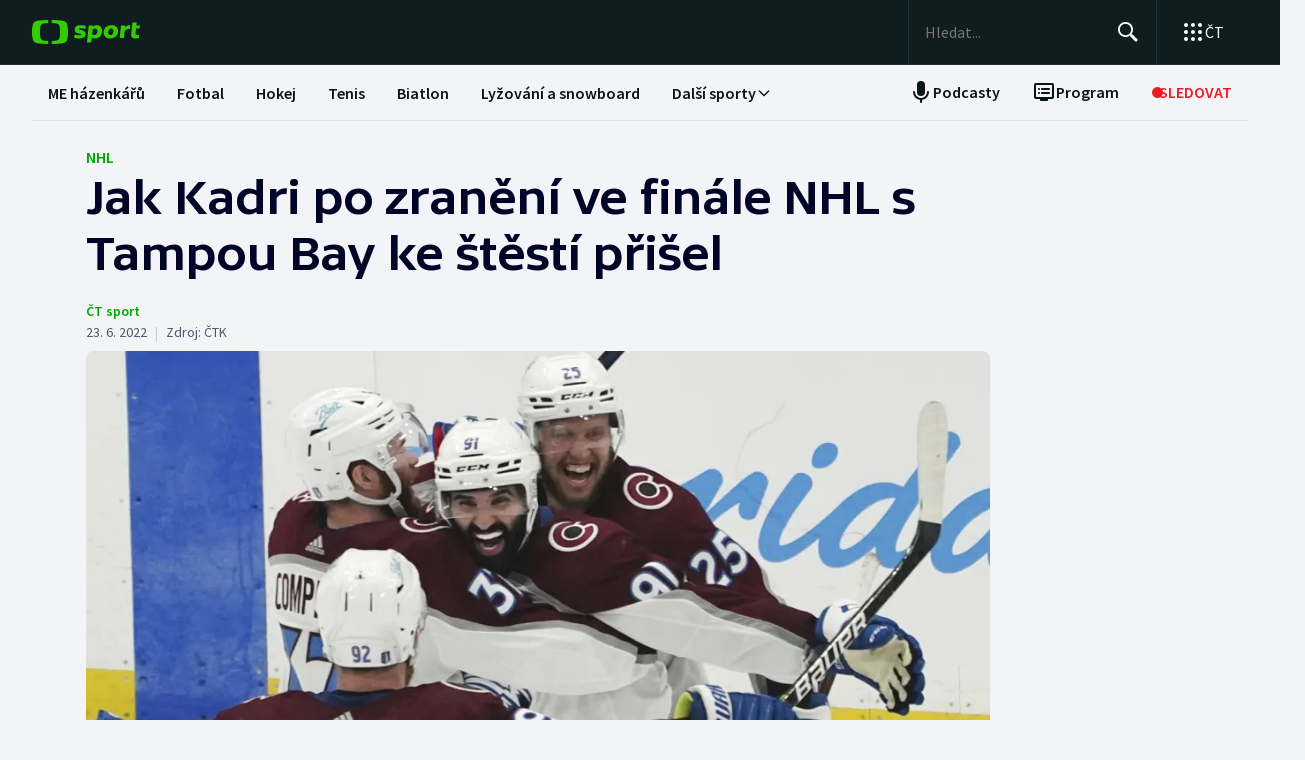

--- FILE ---
content_type: text/html; charset=utf-8
request_url: https://sport.ceskatelevize.cz/clanek/hokej/nhl/jak-kadri-po-zraneni-ve-finale-nhl-s-tampou-bay-ke-stesti-prisel-25786
body_size: 81620
content:
<!DOCTYPE html><html lang="cs" data-sentry-element="Html" data-sentry-component="MyDocument" data-sentry-source-file="_document.tsx"><head data-sentry-element="Head" data-sentry-source-file="_document.tsx"><meta charSet="utf-8"/><meta content="initial-scale=1.0, width=device-width" name="viewport" data-sentry-element="meta" data-sentry-source-file="_app.tsx"/><meta name="publisher" content="ČT sport, Česká televize" data-sentry-element="meta" data-sentry-source-file="_app.tsx"/><meta name="language" content="cs" data-sentry-element="meta" data-sentry-source-file="_app.tsx"/><meta name="theme-color" content="#ffffff" data-sentry-element="meta" data-sentry-source-file="_app.tsx"/><link rel="icon" type="image/png" href="/static/favicon-96x96.png" sizes="96x96"/><link rel="icon" type="image/svg+xml" href="/static/favicon.svg"/><link rel="shortcut icon" href="/static/favicon.ico"/><link rel="apple-touch-icon" sizes="180x180" href="/static/apple-touch-icon.png"/><meta name="apple-mobile-web-app-title" content="ČT sport"/><link rel="manifest" href="/static/site-v2.webmanifest"/><link rel="canonical" href="https://sport.ceskatelevize.cz/clanek/hokej/nhl/jak-kadri-po-zraneni-ve-finale-nhl-s-tampou-bay-ke-stesti-prisel-25786"/><link rel="stylesheet" href="https://ctfs.ceskatelevize.cz/static/scripts/cmp/v2.1/orestbida/brands/ctsport-light.css"/><title>Jak Kadri po zranění ve finále NHL s Tampou Bay ke štěstí přišel — ČT sport — Česká televize</title><meta name="description" content="Zranění ho přibrzdilo, ale už se vrátil a žije svůj sen o Stanley Cupu. Útočník Nazem Kadri je hrdinou čtvrtého finálového utkání play-off NHL. Jednatřicetiletý hokejista se vrátil do týmu už po necelých třech týdnech od operace ruky a zařídil Coloradu gólem v prodloužení výhru 3:2 na ledě Tampy Bay i vedení v sérii 3:1. Avalanche budou v příštím utkání útočit na svůj první Stanleyův pohár od roku 2001."/><meta name="robots" content="index, follow"/><meta name="author" content="ČT sport"/><meta property="og:title" content="Jak Kadri po zranění ve finále NHL s Tampou Bay ke štěstí přišel"/><meta property="og:description" content="Zranění ho přibrzdilo, ale už se vrátil a žije svůj sen o Stanley Cupu. Útočník Nazem Kadri je hrdinou čtvrtého finálového utkání play-off NHL. Jednatřicetiletý hokejista se vrátil do týmu už po necelých třech týdnech od operace ruky a zařídil Coloradu gólem v prodloužení výhru 3:2 na ledě Tampy Bay i vedení v sérii 3:1. Avalanche budou v příštím utkání útočit na svůj první Stanleyův pohár od roku 2001."/><meta property="og:image" content="https://fs2-sport.ceskatelevize.cz/image/ZjVhODJkNTc2MTY2ZmU4N5QXj411uLnKB63PZWL9L5dHlG6dUvwgbDYRXkcKMB1GNi0mF9EuwhOZWokADgFRQ-OyguEDBiaYJ8rcV8Qq_fKr4TIlD74-NLrmKTgtCPqqbPwTLrx0Y-OvC8D0UNsKwufMuEm4OgWw3qYYrmF_95IJqtnIZOk1s93z2Bzn-pyi.jpg?width=1280"/><meta property="og:type" content="article"/><script type="application/ld+json">{"@context":"https://schema.org","@type":"Article","headline":"Jak Kadri po zranění ve finále NHL s Tampou Bay ke štěstí přišel","description":"Zranění ho přibrzdilo, ale už se vrátil a žije svůj sen o Stanley Cupu. Útočník Nazem Kadri je hrdinou čtvrtého finálového utkání play-off NHL. Jednatřicetiletý hokejista se vrátil do týmu už po necelých třech týdnech od operace ruky a zařídil Coloradu gólem v prodloužení výhru 3:2 na ledě Tampy Bay i vedení v sérii 3:1. Avalanche budou v příštím utkání útočit na svůj první Stanleyův pohár od roku 2001.","datePublished":"2022-06-23T10:34:00+02:00","dateModified":"2022-06-23T10:34:00+02:00","author":[{"@type":"Person","name":"ČT sport"}],"publisher":{"@type":"Organization","name":"ČT sport — Česká televize","logo":{"@type":"ImageObject","url":"https://ctfs.ceskatelevize.cz/static/channels/ctsport.svg"}},"image":["https://fs2-sport.ceskatelevize.cz/image/ZjVhODJkNTc2MTY2ZmU4N5QXj411uLnKB63PZWL9L5dHlG6dUvwgbDYRXkcKMB1GNi0mF9EuwhOZWokADgFRQ-OyguEDBiaYJ8rcV8Qq_fKr4TIlD74-NLrmKTgtCPqqbPwTLrx0Y-OvC8D0UNsKwufMuEm4OgWw3qYYrmF_95IJqtnIZOk1s93z2Bzn-pyi.jpg?width=1024",{"@type":"ImageObject","url":"https://fs2-sport.ceskatelevize.cz/image/ZjVhODJkNTc2MTY2ZmU4N5QXj411uLnKB63PZWL9L5dHlG6dUvwgbDYRXkcKMB1GNi0mF9EuwhOZWokADgFRQ-OyguEDBiaYJ8rcV8Qq_fKr4TIlD74-NLrmKTgtCPqqbPwTLrx0Y-OvC8D0UNsKwufMuEm4OgWw3qYYrmF_95IJqtnIZOk1s93z2Bzn-pyi.jpg?width=1024","caption":"Nazem Kadri (91) slaví s hráči Colorada vítězný gól ve finále s Tampou","creditText":"Zdroj: ČTK/AP, John Bazemore"}],"mainEntityOfPage":{"@type":"WebPage","@id":"https://sport.ceskatelevize.cz/clanek/hokej/nhl/jak-kadri-po-zraneni-ve-finale-nhl-s-tampou-bay-ke-stesti-prisel-25786"},"keywords":"Hokej, NHL"}</script><meta name="next-head-count" content="22"/><script id="google-tag-manager" nonce="YzQ0Zjg1MzktNmQ4Zi00YTVkLWI0Y2ItOTU2YjJhZmIwMTU0" data-sentry-element="Script" data-sentry-source-file="_document.tsx" data-nscript="beforeInteractive">
                        var dataLayer = dataLayer || [];dataLayer.push({
                            "page": { "section": "Sport" },
                            "app": {"version": "1.5.7", "platform": "Web"}
                        });

                        (function(w,d,s,l,i){w[l]=w[l]||[];w[l].push({'gtm.start':
                        new Date().getTime(),event:'gtm.js'});var f=d.getElementsByTagName(s)[0],
                        j=d.createElement(s),dl=l!='dataLayer'?'&l='+l:'';j.async=true;j.src=
                        'https://www.googletagmanager.com/gtm.js?id='+i+dl;var n=d.querySelector('[nonce]');
                        n&&j.setAttribute('nonce',n.nonce||n.getAttribute('nonce'));f.parentNode.insertBefore(j,f);
                        })(window,document,'script','dataLayer','GTM-WR543Z2');
                  </script><link nonce="YzQ0Zjg1MzktNmQ4Zi00YTVkLWI0Y2ItOTU2YjJhZmIwMTU0" rel="preload" href="/_next/static/css/a0b28e006fe17b57.css" as="style"/><link nonce="YzQ0Zjg1MzktNmQ4Zi00YTVkLWI0Y2ItOTU2YjJhZmIwMTU0" rel="stylesheet" href="/_next/static/css/a0b28e006fe17b57.css" data-n-g=""/><link nonce="YzQ0Zjg1MzktNmQ4Zi00YTVkLWI0Y2ItOTU2YjJhZmIwMTU0" rel="preload" href="/_next/static/css/d3812a0a1838c0bb.css" as="style"/><link nonce="YzQ0Zjg1MzktNmQ4Zi00YTVkLWI0Y2ItOTU2YjJhZmIwMTU0" rel="stylesheet" href="/_next/static/css/d3812a0a1838c0bb.css" data-n-p=""/><noscript data-n-css="YzQ0Zjg1MzktNmQ4Zi00YTVkLWI0Y2ItOTU2YjJhZmIwMTU0"></noscript><script defer="" nonce="YzQ0Zjg1MzktNmQ4Zi00YTVkLWI0Y2ItOTU2YjJhZmIwMTU0" nomodule="" src="/_next/static/chunks/polyfills-42372ed130431b0a.js"></script><script src="/_next/static/chunks/webpack-edfe503f7ad05a5a.js" nonce="YzQ0Zjg1MzktNmQ4Zi00YTVkLWI0Y2ItOTU2YjJhZmIwMTU0" defer=""></script><script src="/_next/static/chunks/framework-bd6074be037b6db6.js" nonce="YzQ0Zjg1MzktNmQ4Zi00YTVkLWI0Y2ItOTU2YjJhZmIwMTU0" defer=""></script><script src="/_next/static/chunks/main-78fcfab50add9075.js" nonce="YzQ0Zjg1MzktNmQ4Zi00YTVkLWI0Y2ItOTU2YjJhZmIwMTU0" defer=""></script><script src="/_next/static/chunks/pages/_app-50ae5831481fab4f.js" nonce="YzQ0Zjg1MzktNmQ4Zi00YTVkLWI0Y2ItOTU2YjJhZmIwMTU0" defer=""></script><script src="/_next/static/chunks/2852872c-a03592b65a1c5eec.js" nonce="YzQ0Zjg1MzktNmQ4Zi00YTVkLWI0Y2ItOTU2YjJhZmIwMTU0" defer=""></script><script src="/_next/static/chunks/4cf7fb95-1d0f48fa8d72b530.js" nonce="YzQ0Zjg1MzktNmQ4Zi00YTVkLWI0Y2ItOTU2YjJhZmIwMTU0" defer=""></script><script src="/_next/static/chunks/912-20ce8118f5a7d66e.js" nonce="YzQ0Zjg1MzktNmQ4Zi00YTVkLWI0Y2ItOTU2YjJhZmIwMTU0" defer=""></script><script src="/_next/static/chunks/887-cf70534355188b6d.js" nonce="YzQ0Zjg1MzktNmQ4Zi00YTVkLWI0Y2ItOTU2YjJhZmIwMTU0" defer=""></script><script src="/_next/static/chunks/35-7d4bbc7d0a9c633a.js" nonce="YzQ0Zjg1MzktNmQ4Zi00YTVkLWI0Y2ItOTU2YjJhZmIwMTU0" defer=""></script><script src="/_next/static/chunks/421-b786538d1889da0c.js" nonce="YzQ0Zjg1MzktNmQ4Zi00YTVkLWI0Y2ItOTU2YjJhZmIwMTU0" defer=""></script><script src="/_next/static/chunks/pages/article/%5B...slug%5D-acd19a28057b97b3.js" nonce="YzQ0Zjg1MzktNmQ4Zi00YTVkLWI0Y2ItOTU2YjJhZmIwMTU0" defer=""></script><script src="/_next/static/dn4DrjO4IMQU-aZccXYEi/_buildManifest.js" nonce="YzQ0Zjg1MzktNmQ4Zi00YTVkLWI0Y2ItOTU2YjJhZmIwMTU0" defer=""></script><script src="/_next/static/dn4DrjO4IMQU-aZccXYEi/_ssgManifest.js" nonce="YzQ0Zjg1MzktNmQ4Zi00YTVkLWI0Y2ItOTU2YjJhZmIwMTU0" defer=""></script><style nonce="YzQ0Zjg1MzktNmQ4Zi00YTVkLWI0Y2ItOTU2YjJhZmIwMTU0"></style></head><body class="global-header-fixed"><div id="__next"><div class="_1j4k9yck4 ct-base" data-testid="theme-provider"><div class="ct-shared ct-light"><div class="ctsport"><div class="header-wrapper"><div class="_1j4k9yck4 ct-base" data-testid="theme-provider"><div class="_1pvtywth" style="height:0"></div><header class="_1pvtywte lightBg _1pvtywtd main-header" data-testid="header"><div class="_1pvtywt4 _1pvtywtr _1pvtywt8"><div class="_1pvtywt5"><a class="_1pvtywti _1pvtywtp _1pvtywtk" data-testid="header-logo-sport" href="/" title="Odkaz na domovskou stránku"><svg fill="none" viewBox="0 0 108 24" xmlns="http://www.w3.org/2000/svg"><path clip-rule="evenodd" d="M35.622 17.429c.334-1.95.433-4.022.433-5.43s-.099-3.48-.433-5.428C34.82 1.892 33.585.835 26.963.313 24.558.126 21.953.033 19.841 0v3.079c1 .035 2.12.101 3.167.212 3.692.387 4.38 1.175 4.827 4.664.186 1.454.242 2.996.242 4.047 0 1.047-.056 2.592-.242 4.042-.446 3.487-1.135 4.275-4.827 4.663a47 47 0 0 1-3.167.212V24c2.113-.033 4.717-.127 7.122-.315 6.622-.52 7.856-1.579 8.66-6.256M16.215 0c-2.113.033-4.717.126-7.123.313-6.62.522-7.856 1.58-8.66 6.258C.099 8.52 0 10.59 0 12c0 1.407.098 3.48.433 5.429.803 4.677 2.038 5.735 8.659 6.256 2.406.188 5.01.282 7.123.315v-3.08a47 47 0 0 1-3.17-.213c-3.69-.388-4.38-1.176-4.826-4.663a34 34 0 0 1-.241-4.042c0-1.05.055-2.593.241-4.047.447-3.49 1.136-4.277 4.827-4.664 1.049-.11 2.167-.177 3.169-.212zm32.688 5.135c-3.27 0-6.228 1.065-6.228 4.496 0 3.03 2.777 3.605 4.738 4.012 1.071.221 1.899.393 1.899.886 0 .59-.386.851-1.732.851-1.443 0-2.982-.165-5.002-.733l-.625 2.863c1.467.639 3.51.97 5.483.97 3.246 0 6.228-1.254 6.228-4.495 0-3.031-2.777-3.606-4.739-4.013-1.07-.221-1.898-.393-1.898-.886 0-.472.313-.85 1.732-.85.961 0 2.5.165 4.52.732l.626-2.863c-1.468-.638-3.271-.97-5.002-.97m7.84.355h4.088l.145 1.041c1.178-.923 2.573-1.396 3.871-1.396 2.719 0 5.17 1.917 5.17 5.821 0 5.064-3.678 7.524-6.853 7.524-1.299 0-2.38-.236-3.39-.804l-.53 4.921h-4.328zm5.435 9.536a3.8 3.8 0 0 1-2.043-.615l.552-5.206c.698-.402 1.467-.615 2.165-.615 1.418 0 2.573.851 2.573 2.768 0 2.556-1.563 3.668-3.247 3.668m17.389-9.89c4.087 0 6.516 2.484 6.516 5.985 0 4.236-3.174 7.36-7.96 7.36-4.087 0-6.516-2.485-6.516-5.987 0-4.236 3.198-7.359 7.96-7.359m1.923 6.246c0 2.177-1.346 3.786-3.006 3.786-1.37 0-2.284-1.207-2.284-2.934 0-2.177 1.347-3.786 3.006-3.786 1.37 0 2.285 1.207 2.284 2.934m16.353-2.271a10 10 0 0 0-1.13-.072c-1.708 0-2.79.592-3.993 1.94l-.745 7.146h-4.328L88.993 5.49h4.088l.097 1.87c.865-1.35 2.957-2.343 5.097-2.2zM108 5.49h-3.607l.337-3.029h-4.305L99.127 14.34c-.481 4.425 4.208 4.71 7.959 3.55v-3.005c-2.02.331-3.703.213-3.559-1.23l.529-5.088h3.608z" fill="#3C0" fill-rule="evenodd"></path></svg></a><div class="_1pvtywt6"><div class="dxk0kk0 dxk0kk3 dxk0kk2"><input aria-label="Hledat" class="dxk0kk5 dxk0kk6 dxk0kk9" data-testid="search-input" id="search-input" placeholder="Hledat..." role="searchbox" type="text" value=""/><div class="dxk0kka"><button aria-label="Hledat" class="_1pvtywt0 dxk0kkb _1pvtywt2" data-testid="search-button" title="Hledat" type="button"><svg viewBox="0 0 24 24" xmlns="http://www.w3.org/2000/svg" class="_1pvtywt1"><path clip-rule="evenodd" d="M9.5 2a7.5 7.5 0 0 1 5.83 12.22c.404-.066.83.034 1.17.302l.115.102 4.43 4.3a1.5 1.5 0 0 1-1.974 2.254l-.116-.102-4.43-4.3a1.5 1.5 0 0 1-.43-1.348A7.5 7.5 0 1 1 9.5 2m0 1.8a5.7 5.7 0 1 0 0 11.4 5.7 5.7 0 0 0 0-11.4" fill="currentColor" fill-rule="evenodd"></path></svg></button><button aria-label="Zavřít" class="_1pvtywt0 dxk0kkc dxk0kkd dxk0kkg _1pvtywt2 hidden" data-testid="close-button" title="Zavřít" type="button"><svg viewBox="0 0 24 24" xmlns="http://www.w3.org/2000/svg" class="_1pvtywt1"><path clip-rule="evenodd" d="m5.613 4.21.094.083L12 10.585l6.293-6.292a1 1 0 0 1 1.497 1.32l-.083.094L13.415 12l6.292 6.293a1 1 0 0 1-1.32 1.497l-.094-.083L12 13.415l-6.293 6.292a1 1 0 0 1-1.497-1.32l.083-.094L10.585 12 4.293 5.707a1 1 0 0 1 1.32-1.497" fill="currentColor" fill-rule="evenodd"></path></svg></button></div></div><div class="_1pvtywtp"><div class="valuwad" data-testid="products-drawer"><button class="_1pvtywt0 _1pvtywt2 valuwa3 valuwa1 valuwa0" data-testid="products-drawer-button" title="Otevřít seznam webů ČT" type="button"><span class="_1pvtywt1"><svg viewBox="0 0 24 24" xmlns="http://www.w3.org/2000/svg"><path clip-rule="evenodd" d="M19 17a2 2 0 1 1 0 4 2 2 0 0 1 0-4m-7 0a2 2 0 1 1 0 4 2 2 0 0 1 0-4m-7 0a2 2 0 1 1 0 4 2 2 0 0 1 0-4m14-7a2 2 0 1 1 0 4 2 2 0 0 1 0-4m-7 0a2 2 0 1 1 0 4 2 2 0 0 1 0-4m-7 0a2 2 0 1 1 0 4 2 2 0 0 1 0-4m14-7a2 2 0 1 1 0 4 2 2 0 0 1 0-4m-7 0a2 2 0 1 1 0 4 2 2 0 0 1 0-4M5 3a2 2 0 1 1 0 4 2 2 0 0 1 0-4" fill="currentColor" fill-rule="evenodd"></path></svg></span><p class="aqbqb0 aqbqb2 aqbqb6 aqbqb9 aqbqb1a aqbqb1c aqbqb1g aqbqb1p aqbqb1x valuwa7 valuwai">ČT</p></button><div class="valuwae"><div aria-label="Seznam webů ČT" class="valuwah valuwag closed" data-testid="products-drawer-popup" id="products-drawer-popup" role="dialog" tabindex="-1" data-floating-ui-focusable=""><ul class="valuwaj valuwak" data-testid="product-links"><li class="valuwal" title="Česká Televize"><a href="https://ceskatelevize.cz/" tabindex="-1" title="Česká Televize"><svg fill="none" viewBox="0 0 168 24" xmlns="http://www.w3.org/2000/svg" class="valuwan"><path clip-rule="evenodd" d="M160.496 8.258c-3.265 0-5.002 2.172-5.002 4.905 0 3.435 2.387 4.906 5.212 4.906 1.264 0 2.651-.263 3.809-.683l-.228-2.05c-1.124.263-2.142.438-3.054.438-1.439 0-2.457-.473-2.808-1.612h6.423c.649-2.82-.684-5.904-4.352-5.904m1.597 3.82h-3.633c.298-.982 1-1.718 2.018-1.718.948 0 1.615.526 1.615 1.717m-15.915 5.728h8.354v-2.102h-4.668v-.07l4.493-5.01V8.52h-8.003v2.103h4.335v.07l-4.511 5.028zm-1.696-11.563c0-.946-.404-1.437-1.702-1.437s-1.703.49-1.703 1.437c0 .928.404 1.419 1.703 1.419s1.702-.49 1.702-1.419m-7.73 11.563 3.528-9.286h-3.019l-2.211 6.378h-.07l-2.212-6.378h-3.088l3.545 9.286zm-7.645-3.644c.649-2.82-.684-5.904-4.352-5.904-3.265 0-5.002 2.172-5.002 4.905 0 3.435 2.387 4.906 5.212 4.906 1.264 0 2.65-.263 3.809-.683l-.229-2.05c-1.123.263-2.141.438-3.053.438-1.44 0-2.457-.473-2.808-1.612zm-2.755-2.085h-3.633c.298-.981 1-1.717 2.018-1.717.948 0 1.615.526 1.615 1.717m-11.291 5.73h2.879V5.226h-2.879zm-1.895-3.645c.65-2.82-.684-5.904-4.352-5.904-3.265 0-5.002 2.172-5.002 4.905 0 3.435 2.387 4.906 5.212 4.906 1.264 0 2.65-.263 3.809-.683l-.228-2.05c-1.123.263-2.142.438-3.054.438-1.439 0-2.457-.473-2.808-1.612zm-2.755-2.085h-3.633c.298-.981 1-1.717 2.018-1.717.948 0 1.615.526 1.615 1.717m-9.702 2.75v-4.204h2.106V8.52h-2.106V6.278h-2.545l-.333 2.242-1.404.176v1.927h1.404v4.503c0 3.1 2.703 3.311 5.159 2.523l-.228-2.033c-1.474.245-2.053.035-2.053-.788m-11.96 2.98h2.702v-6.308c0-2.4-1.983-3.241-4.176-3.241-1.44 0-2.966.35-4.055.928l.246 2.033a9.7 9.7 0 0 1 3.352-.631c1.07 0 1.755.35 1.755 1.209v.35c-3.159-.683-5.967.28-5.967 3.049 0 1.717 1.351 2.873 3.036 2.873 1.176 0 2.142-.35 2.931-1.069zm-.176-2.646c-.386.455-1.123.823-1.737.823-.702 0-1.264-.333-1.264-.981 0-.946.983-1.472 3.001-.999zm-.544-7.429 2.387-2.82h-3.23l-1.474 2.82zm-9.367 5.081v-.07l3.316-4.223h-3.264l-3.3 4.416 3.458 4.87h3.458zm-6.354 4.993h2.879V5.226h-2.879zm-7.023-6.692c0-.474.28-.736 1.351-.736.737 0 1.86.14 3.282.543l.246-1.963c-1.106-.455-2.44-.7-3.668-.7-2.159 0-4.072.736-4.072 2.943 0 3.82 5.318 2.733 5.318 4.03 0 .508-.386.718-1.386.718-1.018 0-2.16-.123-3.616-.543l-.228 1.962c1.123.473 2.615.701 4.001.701 2.194 0 4.09-.858 4.09-2.926 0-3.837-5.318-2.733-5.318-4.03m-4.282 3.048c.65-2.82-.684-5.904-4.352-5.904-3.265 0-5.002 2.172-5.002 4.905 0 3.435 2.387 4.906 5.212 4.906 1.264 0 2.65-.263 3.809-.683l-.228-2.05c-1.124.263-2.141.438-3.054.438-1.44 0-2.457-.473-2.808-1.612zm-2.755-2.085h-3.633c.298-.981 1-1.717 2.018-1.717.948 0 1.615.526 1.615 1.717m-13.95-.07c0-2.19 1.264-3.592 3.528-3.592 1.123 0 1.965.246 2.825.404l.246-2.278a10.2 10.2 0 0 0-3.457-.596c-4.107 0-6.248 2.716-6.248 6.08 0 3.504 2.141 6.044 6.248 6.044 1.21 0 2.387-.21 3.457-.613l-.245-2.26c-.86.158-1.685.385-2.826.385-2.247 0-3.528-1.226-3.528-3.574m4.58-6.623 1.879-2.61h-2.738l-.807 1.314-.808-1.314H43.65l1.878 2.61zm92.463 12.422h2.878V8.52h-2.878zM8.86.313C11.206.126 13.744.033 15.804 0v3.08a45 45 0 0 0-3.09.21C9.118 3.68 8.446 4.467 8.01 7.956a35 35 0 0 0-.235 4.047c0 1.047.054 2.592.235 4.042.435 3.487 1.107 4.275 4.704 4.663 1.023.11 2.112.177 3.089.212V24c-2.06-.033-4.598-.126-6.942-.315-6.453-.52-7.656-1.58-8.44-6.257C.097 15.48 0 13.407 0 12s.096-3.48.422-5.428C1.205 1.893 2.408.835 8.86.313" fill="#041E42" fill-rule="evenodd"></path><path clip-rule="evenodd" d="M35.117 12c0 1.407-.096 3.48-.422 5.428-.783 4.678-1.986 5.736-8.44 6.257-2.344.188-4.882.282-6.94.315v-3.081a44 44 0 0 0 3.086-.212c3.598-.388 4.27-1.176 4.704-4.663.182-1.45.236-2.995.236-4.042a35 35 0 0 0-.236-4.047C26.67 4.465 26 3.679 22.401 3.29a45 45 0 0 0-3.087-.212V0c2.06.033 4.597.125 6.942.313 6.453.522 7.656 1.58 8.439 6.258.326 1.948.422 4.02.422 5.428" fill="#ED1C24" fill-rule="evenodd"></path></svg></a></li><li class="valuwal" title="iVysílání"><a href="https://ceskatelevize.cz/ivysilani/" tabindex="-1" title="iVysílání"><svg fill="none" viewBox="0 0 117 24" xmlns="http://www.w3.org/2000/svg" class="valuwam"><path clip-rule="evenodd" d="M115.151 8.188h-2.914v9.342h2.914zM117 4.557h-3.268l-1.493 2.837h2.345zm-16.293 12.97h2.914V10.83a4.2 4.2 0 0 1 1.955-.547c.869 0 1.58.423 1.58 1.675v5.568h2.896v-5.568c0-2.89-1.457-4.037-3.251-4.037a5.5 5.5 0 0 0-3.18 1.04l-.181-.774h-2.735v9.341zm-3.225-12.97h-3.269L92.72 7.394h2.346zm-4.903 10.151c0-.951.996-1.481 3.04-1.005v1.164a2.55 2.55 0 0 1-1.76.828c-.71 0-1.28-.334-1.28-.986zm-3.002.195c0 1.727 1.368 2.89 3.074 2.89a4.24 4.24 0 0 0 2.968-1.074l.177.81h2.737V11.18c0-2.414-2.008-3.26-4.23-3.26a9.25 9.25 0 0 0-4.103.934l.249 2.044a9.9 9.9 0 0 1 3.393-.635c1.084 0 1.776.353 1.776 1.217v.352c-3.197-.686-6.04.282-6.04 3.067zm-4.504 2.622h2.915V4.872h-2.915zM82.55 8.183h-2.914v9.342h2.914zm1.849-3.63h-3.269L79.637 7.39h2.345zm-9.276 10.38c0 .51-.39.722-1.403.722a12.9 12.9 0 0 1-3.66-.546l-.232 1.974a11.1 11.1 0 0 0 4.052.705c2.22 0 4.14-.865 4.14-2.944 0-3.86-5.384-2.75-5.384-4.053 0-.476.284-.74 1.368-.74 1.127.036 2.244.22 3.323.547l.248-1.974a10.1 10.1 0 0 0-3.713-.706c-2.185 0-4.121.741-4.121 2.961 0 3.842 5.382 2.75 5.382 4.053m-13.454-6.75h-3.126l3.57 9.342h.533l-1.28 3.33h3.057l4.85-12.67h-3.054L63.96 14.6h-.052zM49.605 5.857h-3.198l4.441 11.666h3.566l4.424-11.666H55.71l-3.02 8.741h-.071zm-7.652.035c0 .935.409 1.427 1.724 1.427S45.4 6.828 45.4 5.893c0-.952-.409-1.444-1.724-1.444s-1.724.492-1.724 1.444m.266 11.63h2.905v-9.34h-2.913v9.34zM8.971.313C11.345.126 13.915.033 16 0v3.08c-.989.034-2.092.1-3.127.21C9.23 3.68 8.55 4.467 8.11 7.956a34 34 0 0 0-.238 4.047c0 1.047.055 2.592.238 4.042.441 3.487 1.121 4.275 4.763 4.663 1.035.11 2.138.177 3.127.212V24a116 116 0 0 1-7.029-.315c-6.532-.52-7.751-1.58-8.544-6.257C.097 15.48 0 13.407 0 12s.097-3.48.427-5.428C1.22 1.893 2.44.835 8.971.313" fill="#041E42" fill-rule="evenodd"></path><path clip-rule="evenodd" d="M35.556 12c0 1.407-.098 3.48-.428 5.428-.792 4.678-2.01 5.736-8.544 6.257a116 116 0 0 1-7.029.315v-3.081a45 45 0 0 0 3.126-.212c3.643-.388 4.323-1.176 4.763-4.663a34 34 0 0 0 .239-4.042c0-1.051-.055-2.593-.24-4.047-.44-3.49-1.119-4.276-4.762-4.664a46 46 0 0 0-3.126-.212V0c2.086.033 4.655.125 7.029.313 6.533.522 7.752 1.58 8.544 6.258.33 1.948.428 4.02.428 5.428" fill="#ED1C24" fill-rule="evenodd"></path></svg></a></li><li class="valuwal" title="ČT24"><a href="https://ct24.ceskatelevize.cz" tabindex="-1" title="ČT24"><svg fill="none" viewBox="0 0 77 24" xmlns="http://www.w3.org/2000/svg" class="valuwam"><path clip-rule="evenodd" d="M69.093 13.244h-4.358v-.117l4.238-6.131h.12v6.25zm0 8.126h5.561v-4.108H77v-4.018h-2.346V1.667h-6.342l-9.08 11.577v4.018h9.86zm-20.531-4.018c.75-2.53 9.47-3.928 9.47-10.239 0-4.166-3.729-5.893-7.937-5.893a14.07 14.07 0 0 0-7.635 2.322l1.472 3.75c1.715-.952 3.548-1.637 5.292-1.637 1.652 0 3.035.625 3.035 1.934 0 4.197-9.65 4.108-9.65 12.085q-.003.852.121 1.696h15.24v-4.018zM9.034.314c2.39-.188 4.979-.28 7.078-.314v3.08c-.995.035-2.104.1-3.148.212-3.668.388-4.353 1.175-4.797 4.663a34.4 34.4 0 0 0 0 8.089c.444 3.486 1.129 4.275 4.797 4.663 1.043.11 2.153.176 3.148.212V24c-2.1-.033-4.687-.128-7.078-.314-6.579-.521-7.805-1.58-8.605-6.257a34.6 34.6 0 0 1 0-10.856C1.229 1.895 2.455.839 9.034.315zM35.83 12a34 34 0 0 1-.43 5.429c-.798 4.677-2.025 5.736-8.605 6.256-2.39.19-4.978.282-7.077.315v-3.081a46 46 0 0 0 3.147-.212c3.67-.389 4.352-1.175 4.797-4.663.32-2.687.32-5.401 0-8.088-.445-3.49-1.128-4.276-4.797-4.664a47 47 0 0 0-3.147-.213V0c2.1.033 4.687.127 7.078.313 6.579.522 7.806 1.58 8.603 6.256.289 1.796.433 3.611.43 5.43z" fill="url(#CT24_svg__a)" fill-rule="evenodd"></path><defs><linearGradient gradientUnits="userSpaceOnUse" id="CT24_svg__a" x1="0" x2="0" y1="0" y2="24"><stop stop-color="#00BEFF"></stop><stop offset="1" stop-color="#043CDC"></stop></linearGradient></defs></svg></a></li><li class="valuwal" title="ČT Déčko"><a href="https://decko.ceskatelevize.cz" tabindex="-1" title="ČT Déčko"><svg fill="none" viewBox="0 0 71 24" xmlns="http://www.w3.org/2000/svg" class="valuwam"><path clip-rule="evenodd" d="M48.908 4.82c-.233-1.27-1.089-1.949-3.087-1.949-1.997 0-2.852.68-3.084 1.949q-.072.42-.069.846c0 1.783.75 2.766 3.153 2.766s3.156-.982 3.156-2.766a4.7 4.7 0 0 0-.07-.846m-3.087 9.826c-2.403 0-3.153.981-3.153 2.795-.035.608.11 1.213.417 1.74.446.67 1.293 1.024 2.738 1.024 1.444 0 2.29-.354 2.737-1.023a3.1 3.1 0 0 0 .418-1.741c-.001-1.814-.753-2.795-3.157-2.795m25.033-5.039a8.74 8.74 0 0 0-2.27-4.787c-1.963-2.058-5.028-3.124-8.851-3.124h-7.301v19.685h7.3c3.202 0 5.872-.747 7.808-2.198a8.37 8.37 0 0 0 3.126-4.788c.228-.935.34-1.895.334-2.857a12.4 12.4 0 0 0-.146-1.931m-6.201 4.788c-.737 1.828-2.283 2.823-4.5 2.823H58.14V5.86h2.013c2.566 0 4.234 1.333 4.786 3.748a8.7 8.7 0 0 1 .202 1.93 7.7 7.7 0 0 1-.489 2.858M9.039.315A118 118 0 0 1 16.12.002V3.08c-.997.035-2.108.101-3.151.212-3.669.388-4.355 1.175-4.798 4.664a34 34 0 0 0 0 8.088c.443 3.487 1.129 4.275 4.798 4.664 1.043.11 2.154.177 3.15.212V24c-2.1-.033-4.689-.127-7.081-.315-6.582-.52-7.81-1.58-8.609-6.256a34.5 34.5 0 0 1 0-10.858C1.23 1.894 2.457.84 9.04.315M35.415 17.43c-.797 4.677-2.026 5.736-8.608 6.256-2.392.189-4.98.282-7.081.315v-3.08a45 45 0 0 0 3.149-.213c3.67-.388 4.355-1.176 4.798-4.663a34 34 0 0 0 0-8.088c-.443-3.49-1.128-4.277-4.798-4.665a47 47 0 0 0-3.149-.212V0c2.1.033 4.689.125 7.081.313 6.582.522 7.81 1.58 8.608 6.257.288 1.795.432 3.61.43 5.429a34 34 0 0 1-.43 5.43" fill="url(#CTDecko_svg__a)" fill-rule="evenodd"></path><defs><linearGradient gradientUnits="userSpaceOnUse" id="CTDecko_svg__a" x1="0.042" x2="0.042" y1="0.028" y2="24"><stop offset="0" stop-color="#4F8FD1"></stop><stop offset="0.199" stop-color="#4F8FD1"></stop><stop offset="0.2" stop-color="#B5BE34"></stop><stop offset="0.399" stop-color="#B5BE34"></stop><stop offset="0.4" stop-color="#FFC80C"></stop><stop offset="0.599" stop-color="#FFC80C"></stop><stop offset="0.601" stop-color="#F16523"></stop><stop offset="0.799" stop-color="#F16523"></stop><stop offset="0.8" stop-color="#DF1E31"></stop><stop offset="1" stop-color="#DF1E31"></stop></linearGradient></defs></svg></a></li><li class="valuwal" title="ČT Sport"><a href="https://sport.ceskatelevize.cz" tabindex="-1" title="ČT Sport"><svg fill="none" viewBox="0 0 108 24" xmlns="http://www.w3.org/2000/svg" class="valuwam"><path clip-rule="evenodd" d="M35.622 17.429c.334-1.95.433-4.022.433-5.43s-.099-3.48-.433-5.428C34.82 1.892 33.585.835 26.963.313 24.558.126 21.953.033 19.841 0v3.079c1 .035 2.12.101 3.167.212 3.692.387 4.38 1.175 4.827 4.664.186 1.454.242 2.996.242 4.047 0 1.047-.056 2.592-.242 4.042-.446 3.487-1.135 4.275-4.827 4.663a47 47 0 0 1-3.167.212V24c2.113-.033 4.717-.127 7.122-.315 6.622-.52 7.856-1.579 8.66-6.256M16.215 0c-2.113.033-4.717.126-7.123.313-6.62.522-7.856 1.58-8.66 6.258C.099 8.52 0 10.59 0 12c0 1.407.098 3.48.433 5.429.803 4.677 2.038 5.735 8.659 6.256 2.406.188 5.01.282 7.123.315v-3.08a47 47 0 0 1-3.17-.213c-3.69-.388-4.38-1.176-4.826-4.663a34 34 0 0 1-.241-4.042c0-1.05.055-2.593.241-4.047.447-3.49 1.136-4.277 4.827-4.664 1.049-.11 2.167-.177 3.169-.212zm32.688 5.135c-3.27 0-6.228 1.065-6.228 4.496 0 3.03 2.777 3.605 4.738 4.012 1.071.221 1.899.393 1.899.886 0 .59-.386.851-1.732.851-1.443 0-2.982-.165-5.002-.733l-.625 2.863c1.467.639 3.51.97 5.483.97 3.246 0 6.228-1.254 6.228-4.495 0-3.031-2.777-3.606-4.739-4.013-1.07-.221-1.898-.393-1.898-.886 0-.472.313-.85 1.732-.85.961 0 2.5.165 4.52.732l.626-2.863c-1.468-.638-3.271-.97-5.002-.97m7.84.355h4.088l.145 1.041c1.178-.923 2.573-1.396 3.871-1.396 2.719 0 5.17 1.917 5.17 5.821 0 5.064-3.678 7.524-6.853 7.524-1.299 0-2.38-.236-3.39-.804l-.53 4.921h-4.328zm5.435 9.536a3.8 3.8 0 0 1-2.043-.615l.552-5.206c.698-.402 1.467-.615 2.165-.615 1.418 0 2.573.851 2.573 2.768 0 2.556-1.563 3.668-3.247 3.668m17.389-9.89c4.087 0 6.516 2.484 6.516 5.985 0 4.236-3.174 7.36-7.96 7.36-4.087 0-6.516-2.485-6.516-5.987 0-4.236 3.198-7.359 7.96-7.359m1.923 6.246c0 2.177-1.346 3.786-3.006 3.786-1.37 0-2.284-1.207-2.284-2.934 0-2.177 1.347-3.786 3.006-3.786 1.37 0 2.285 1.207 2.284 2.934m16.353-2.271a10 10 0 0 0-1.13-.072c-1.708 0-2.79.592-3.993 1.94l-.745 7.146h-4.328L88.993 5.49h4.088l.097 1.87c.865-1.35 2.957-2.343 5.097-2.2zM108 5.49h-3.607l.337-3.029h-4.305L99.127 14.34c-.481 4.425 4.208 4.71 7.959 3.55v-3.005c-2.02.331-3.703.213-3.559-1.23l.529-5.088h3.608z" fill="#3C0" fill-rule="evenodd"></path></svg></a></li><li class="valuwal" title="ČT art"><a href="https://art.ceskatelevize.cz/" tabindex="-1" title="ČT art"><svg fill="none" viewBox="0 0 77 24" xmlns="http://www.w3.org/2000/svg" class="valuwam"><path clip-rule="evenodd" d="M.428 6.571a34.6 34.6 0 0 0 0 10.858c.795 4.677 2.017 5.736 8.567 6.256 2.38.189 4.956.282 7.046.315v-3.08a46 46 0 0 1-3.135-.213c-3.65-.388-4.333-1.176-4.775-4.663a34.4 34.4 0 0 1 0-8.088c.442-3.49 1.124-4.276 4.775-4.665a46 46 0 0 1 3.135-.212V0c-2.09.033-4.666.127-7.046.313C2.445.836 1.223 1.893.428 6.57zM26.674.313C24.294.126 21.718.033 19.63 0v3.08c.99.034 2.096.1 3.133.211 3.652.389 4.332 1.175 4.775 4.664.32 2.687.32 5.402 0 8.089-.441 3.487-1.123 4.275-4.775 4.663-1.037.111-2.143.177-3.133.213V24c2.09-.034 4.666-.128 7.045-.315 6.55-.521 7.772-1.58 8.567-6.256.57-3.597.57-7.261 0-10.858-.795-4.678-2.017-5.735-8.567-6.257M76.667 14.88c-1.948.33-2.755.047-2.755-1.015V8.57h2.848V5.499h-2.848V2.475h-3.8L69.635 5.5l-1.9.237V8.57h1.9v5.764c0 4.416 3.967 4.701 7.364 3.544zM61.48 7.366 61.171 5.5h-4.039v12.616h4.276v-7.134c1.259-1.63 2.47-2.15 4.846-1.867l.332-3.922c-2.327-.212-4.347.78-5.107 2.174m-13.028-2.22a12.3 12.3 0 0 0-5.677 1.298l.332 2.977a13.4 13.4 0 0 1 4.634-.849c1.377 0 2.208.425 2.208 1.417v.402c-3.99-.898-8.005.26-8.005 4.158 0 2.315 1.782 3.922 4.062 3.922a5.7 5.7 0 0 0 3.943-1.394l.238 1.04h4.038V9.56c0-3.307-2.755-4.416-5.771-4.416zm1.498 9.26a3.05 3.05 0 0 1-2.09 1.016c-.855 0-1.52-.402-1.52-1.158 0-1.157 1.21-1.772 3.61-1.205z" fill="#A4A3B6" fill-rule="evenodd"></path></svg></a></li><li class="valuwal" title="ČT edu"><a href="https://edu.ceskatelevize.cz/" tabindex="-1" title="ČT edu"><svg fill="none" viewBox="0 0 74 24" xmlns="http://www.w3.org/2000/svg" class="valuwam"><path clip-rule="evenodd" d="M47.244 18c1.294 0 2.675-.266 3.862-.692l-.248-2.075c-1.133.266-2.161.444-3.065.444-1.452 0-2.48-.48-2.834-1.632h6.484c.638-2.855-.69-5.977-4.411-5.977-3.278 0-5.032 2.2-5.032 4.966C42 16.51 44.41 18 47.244 18m1.417-6.065h-3.667c.301-.994 1.01-1.739 2.038-1.739.939 0 1.612.533 1.63 1.739M56.92 18a4.36 4.36 0 0 0 2.8-1.046l.177.78h2.71V5h-2.888v3.724c-.832-.46-1.683-.656-2.64-.656-2.178 0-4.464 1.65-4.464 4.966 0 3.334 2.126 4.966 4.305 4.966m1.046-2.359c-1.223 0-2.304-.833-2.304-2.607 0-1.773 1.081-2.59 2.304-2.59.566 0 1.204.178 1.753.55v4.08c-.549.372-1.187.567-1.753.567M67.923 18c1.187 0 2.25-.39 3.171-1.046l.178.78H74v-9.4h-2.906v6.74c-.602.354-1.31.567-1.948.567-.868 0-1.577-.443-1.577-1.702V8.334H64.68v5.605c0 2.908 1.453 4.061 3.242 4.061M15.99 0c-2.083.033-4.651.126-7.024.313-6.529.522-7.747 1.58-8.54 6.258C.097 8.519 0 10.59 0 11.999s.097 3.48.427 5.43c.792 4.677 2.01 5.735 8.539 6.256 2.373.189 4.94.282 7.024.315v-3.081a45 45 0 0 1-3.125-.212c-3.64-.388-4.32-1.176-4.76-4.663a34 34 0 0 1-.238-4.042c0-1.051.055-2.593.238-4.047.44-3.49 1.12-4.276 4.76-4.664a46 46 0 0 1 3.125-.212zM35.13 17.428c.33-1.948.427-4.021.427-5.429s-.098-3.48-.427-5.428c-.792-4.678-2.01-5.736-8.54-6.258C24.219.125 21.65.033 19.567 0v3.08c.987.034 2.09.1 3.124.21 3.64.389 4.32 1.176 4.76 4.665.183 1.454.238 2.996.238 4.047 0 1.047-.055 2.592-.239 4.042-.44 3.487-1.119 4.275-4.76 4.663-1.033.11-2.136.177-3.123.212V24c2.084-.033 4.652-.127 7.024-.315 6.529-.52 7.747-1.58 8.539-6.257" fill="#000" fill-rule="evenodd"></path></svg></a></li></ul><div><div class="_1a4s0rg0 _1a4s0rg2 _1a4s0rg4"><hr class="_1a4s0rg1"/></div></div><ul class="valuwaj" data-testid="primary-links"><li class="valuwa9"><a href="https://ceskatelevize.cz/zive/" tabindex="-1" class="aqbqb0 aqbqb2 aqbqb6 aqbqb9 aqbqb19 aqbqb1b aqbqb1h aqbqb1q aqbqb1y valuwab valuwaa">Živé vysílání</a></li><li class="valuwa9"><a href="https://ceskatelevize.cz/tv-program/" tabindex="-1" class="aqbqb0 aqbqb2 aqbqb6 aqbqb9 aqbqb19 aqbqb1b aqbqb1h aqbqb1q aqbqb1y valuwac valuwaa">TV program</a></li></ul><div><div class="_1a4s0rg0 _1a4s0rg2 _1a4s0rg4"><hr class="_1a4s0rg1"/></div></div><ul class="valuwaj" data-testid="secondary-links"><li class="valuwa9"><a href="https://ct24.ceskatelevize.cz/pocasi" tabindex="-1" class="aqbqb0 aqbqb2 aqbqb6 aqbqb9 aqbqb19 aqbqb1c aqbqb1g aqbqb1p aqbqb1y valuwac valuwaa">Počasí</a></li><li class="valuwa9"><a href="https://teletext.ceskatelevize.cz/" tabindex="-1" class="aqbqb0 aqbqb2 aqbqb6 aqbqb9 aqbqb19 aqbqb1c aqbqb1g aqbqb1p aqbqb1y valuwac valuwaa">Teletext</a></li><li class="valuwa9"><a href="https://eshop.ceskatelevize.cz/" tabindex="-1" class="aqbqb0 aqbqb2 aqbqb6 aqbqb9 aqbqb19 aqbqb1c aqbqb1g aqbqb1p aqbqb1y valuwac valuwaa">E-shop</a></li><li class="valuwa9"><a href="https://ceskatelevize.cz/vse-o-ct/" tabindex="-1" class="aqbqb0 aqbqb2 aqbqb6 aqbqb9 aqbqb19 aqbqb1c aqbqb1g aqbqb1p aqbqb1y valuwac valuwaa">Vše o ČT</a></li><li class="valuwa9"><a href="https://poplatky.ceskatelevize.cz/domacnost" tabindex="-1" class="aqbqb0 aqbqb2 aqbqb6 aqbqb9 aqbqb19 aqbqb1c aqbqb1g aqbqb1p aqbqb1y valuwac valuwaa">TV poplatky</a></li><li class="valuwa9"><a href="https://ceskatelevize.cz/vse-o-ct/kontakty/" tabindex="-1" class="aqbqb0 aqbqb2 aqbqb6 aqbqb9 aqbqb19 aqbqb1c aqbqb1g aqbqb1p aqbqb1y valuwac valuwaa">Kontakty</a></li></ul></div></div></div></div></div></div></div><div class="_1pvtywt9"><nav class="qs2lx60 qs2lx61"><div class="qs2lx63" data-testid="product-nav-main-links"><ul aria-label="Hlavní" class="qs2lx66 qs2lx6i qs2lx64"><li class="qs2lx67" data-item-id="nav-item-0"><a href="/rubrika/hazena/mistrovstvi-evropy-hazenkaru-247" role="menuitem" aria-label="ME házenkářů" class="qs2lx68 qs2lx69" data-testid="product-nav-item" id="nav-item-0"><span data-testid="product-nav-item-title" class="aqbqb0 aqbqb2 aqbqb6 aqbqb9 aqbqb1a aqbqb1c aqbqb1g aqbqb1t aqbqb1y qs2lx6h">ME házenkářů</span></a></li><li class="qs2lx67" data-item-id="nav-item-1"><a href="/rubrika/fotbal-3" role="menuitem" aria-label="Fotbal" class="qs2lx68 qs2lx69" data-testid="product-nav-item" id="nav-item-1"><span data-testid="product-nav-item-title" class="aqbqb0 aqbqb2 aqbqb6 aqbqb9 aqbqb1a aqbqb1c aqbqb1g aqbqb1t aqbqb1y qs2lx6h">Fotbal</span></a></li><li class="qs2lx67" data-item-id="nav-item-2"><a href="/rubrika/hokej-2" role="menuitem" aria-label="Hokej" class="qs2lx68 qs2lx69" data-testid="product-nav-item" id="nav-item-2"><span data-testid="product-nav-item-title" class="aqbqb0 aqbqb2 aqbqb6 aqbqb9 aqbqb1a aqbqb1c aqbqb1g aqbqb1t aqbqb1y qs2lx6h">Hokej</span></a></li><li class="qs2lx67" data-item-id="nav-item-3"><a href="/rubrika/tenis-4" role="menuitem" aria-label="Tenis" class="qs2lx68 qs2lx69" data-testid="product-nav-item" id="nav-item-3"><span data-testid="product-nav-item-title" class="aqbqb0 aqbqb2 aqbqb6 aqbqb9 aqbqb1a aqbqb1c aqbqb1g aqbqb1t aqbqb1y qs2lx6h">Tenis</span></a></li><li class="qs2lx67" data-item-id="nav-item-4"><a href="/rubrika/biatlon-15" role="menuitem" aria-label="Biatlon" class="qs2lx68 qs2lx69" data-testid="product-nav-item" id="nav-item-4"><span data-testid="product-nav-item-title" class="aqbqb0 aqbqb2 aqbqb6 aqbqb9 aqbqb1a aqbqb1c aqbqb1g aqbqb1t aqbqb1y qs2lx6h">Biatlon</span></a></li><li class="qs2lx67" data-item-id="nav-item-5"><a href="/rubrika/lyzovani-a-snowboarding-14" role="menuitem" aria-label="Lyžování a snowboard" class="qs2lx68 qs2lx69" data-testid="product-nav-item" id="nav-item-5"><span data-testid="product-nav-item-title" class="aqbqb0 aqbqb2 aqbqb6 aqbqb9 aqbqb1a aqbqb1c aqbqb1g aqbqb1t aqbqb1y qs2lx6h">Lyžování a snowboard</span></a></li></ul></div><ul class="qs2lx63 qs2lx65" data-testid="product-nav-utility-links"><li class="qs2lx67 displayOnMobile"><a href="/tema/9" class="qs2lx68 qs2lx69 _1pvtywtt" data-testid="product-nav-item"><svg viewBox="0 0 24 24" xmlns="http://www.w3.org/2000/svg" width="24" height="24"><path clip-rule="evenodd" d="M12 1a4 4 0 0 0-4 4v7a4 4 0 0 0 8 0V5a4 4 0 0 0-4-4M5 11a1 1 0 0 1 1 1 6 6 0 0 0 12 0 1 1 0 1 1 2 0 8 8 0 0 1-7 7.938V22a1 1 0 1 1-2 0v-2.062A8 8 0 0 1 4 12a1 1 0 0 1 1-1" fill="currentColor" fill-rule="evenodd"></path></svg><span data-testid="product-nav-item-title" class="aqbqb0 aqbqb2 aqbqb6 aqbqb9 aqbqb1a aqbqb1c aqbqb1g aqbqb1t aqbqb1y qs2lx6g">Podcasty</span></a></li><li class="qs2lx67 displayOnMobile"><a href="/program" class="qs2lx68 qs2lx69 _1pvtywtt" data-testid="product-nav-item"><svg viewBox="0 0 24 24" xmlns="http://www.w3.org/2000/svg" width="24" height="24"><path d="M7 14q.424 0 .713-.287A.97.97 0 0 0 8 13a.97.97 0 0 0-.287-.713A.97.97 0 0 0 7 12a.97.97 0 0 0-.713.287A.97.97 0 0 0 6 13q0 .424.287.713Q6.576 14 7 14m0-4q.424 0 .713-.287A.97.97 0 0 0 8 9a.97.97 0 0 0-.287-.713A.97.97 0 0 0 7 8a.97.97 0 0 0-.713.287A.97.97 0 0 0 6 9q0 .424.287.713Q6.576 10 7 10m3 4h7q.424 0 .712-.287A.97.97 0 0 0 18 13a.97.97 0 0 0-.288-.713A.97.97 0 0 0 17 12h-7a.97.97 0 0 0-.713.287A.97.97 0 0 0 9 13q0 .424.287.713Q9.576 14 10 14m0-4h7q.424 0 .712-.287A.97.97 0 0 0 18 9a.97.97 0 0 0-.288-.713A.97.97 0 0 0 17 8h-7a.97.97 0 0 0-.713.287A.97.97 0 0 0 9 9q0 .424.287.713Q9.576 10 10 10m-6 9q-.824 0-1.412-.587A1.93 1.93 0 0 1 2 17V5q0-.824.587-1.412A1.93 1.93 0 0 1 4 3h16q.824 0 1.413.587Q22 4.176 22 5v12q0 .824-.587 1.413A1.93 1.93 0 0 1 20 19h-4v1q0 .424-.287.712A.97.97 0 0 1 15 21H9a.97.97 0 0 1-.713-.288A.97.97 0 0 1 8 20v-1zm0-2.5a.5.5 0 0 0 .5.5h15a.5.5 0 0 0 .5-.5v-11a.5.5 0 0 0-.5-.5h-15a.5.5 0 0 0-.5.5z" fill="currentColor"></path></svg><span data-testid="product-nav-item-title" class="aqbqb0 aqbqb2 aqbqb6 aqbqb9 aqbqb1a aqbqb1c aqbqb1g aqbqb1t aqbqb1y qs2lx6g">Program</span></a></li><li class="qs2lx67 displayOnMobile"><a href="/tema/23" class="qs2lx68 qs2lx6b _1pvtywtt" data-testid="product-nav-item"><span class="HeaderCircleIcon"><svg fill="none" height="12" viewBox="0 0 12 12" width="12" xmlns="http://www.w3.org/2000/svg"><circle cx="6.5" cy="6.5" fill="currentColor" r="5.5"></circle></svg></span><span data-testid="product-nav-item-title" class="aqbqb0 aqbqb2 aqbqb6 aqbqb9 aqbqb1a aqbqb1c aqbqb1g aqbqb1t aqbqb1y qs2lx6h">SLEDOVAT</span></a></li></ul><div class="_1jdmf675 _1jdmf677 closed HeaderDropdown" data-testid="product-nav-dropdown" id="product-nav-dropdown" role="menu" style="top:0;left:0;max-height:auto" tabindex="-1" data-floating-ui-focusable=""><div class="_1jdmf678"><h3 class="_1jdmf67f">Populární</h3><div class="_1jdmf671"><button aria-hidden="true" class="_1jdmf670 _1jdmf672 _1jdmf67c _1jdmf67e" tabindex="-1"><span class="aqbqb0 aqbqb2 aqbqb7 aqbqb9 aqbqb1a aqbqb1c aqbqb1g aqbqb1r aqbqb1w">Populární</span></button></div><ul class="_1jdmf679 _1jdmf67a"><li class="_1jdmf671"><a data-testid="dropdown-item-me-házenkářů" href="/rubrika/hazena/mistrovstvi-evropy-hazenkaru-247" title="ME házenkářů" role="menuitem" aria-label="ME házenkářů" class="_1jdmf670 _1jdmf673" tabindex="-1"><span style="width:1.25rem;height:1.25rem;display:inline-block;background-color:currentColor;mask:url(https://fs2-sport.ceskatelevize.cz/image/M2E5ODA3MWM0YjE4YWNkN3Hy9SpcDxRdwV9zUhDmLVM5Mmed7OS8OXBYzuASW-WF4BtRLcUjx2ZhK4-BgEu4tjDB4SSvy8Uew9qXQAM8iftNHRYQ9Mtt7uZmhmiKhEcx.svg) no-repeat center;-webkit-mask:url(https://fs2-sport.ceskatelevize.cz/image/M2E5ODA3MWM0YjE4YWNkN3Hy9SpcDxRdwV9zUhDmLVM5Mmed7OS8OXBYzuASW-WF4BtRLcUjx2ZhK4-BgEu4tjDB4SSvy8Uew9qXQAM8iftNHRYQ9Mtt7uZmhmiKhEcx.svg) no-repeat center;mask-size:contain;-webkit-mask-size:contain"></span><span class="aqbqb0 aqbqb2 aqbqb7 aqbqb9 aqbqb1a aqbqb1c aqbqb1g aqbqb1p aqbqb1y">ME házenkářů</span></a></li><li class="_1jdmf671"><a data-testid="dropdown-item-fotbal" href="/rubrika/fotbal-3" title="Fotbal" role="menuitem" aria-label="Fotbal" class="_1jdmf670 _1jdmf673" tabindex="-1"><span style="width:1.25rem;height:1.25rem;display:inline-block;background-color:currentColor;mask:url(https://fs2-sport.ceskatelevize.cz/image/YWI5NTE5MWIwMjI4ZTkyYzX0yPed7xL3Ajr1SWtSjiFmxwEw_24D8-oHksqnL1HR4XUU16TIKWcpBBzfGCz2zzVP0oDvJuXJCX58xLXJx1eLUu6qQN4_LCLHYZgx5eUy.svg) no-repeat center;-webkit-mask:url(https://fs2-sport.ceskatelevize.cz/image/YWI5NTE5MWIwMjI4ZTkyYzX0yPed7xL3Ajr1SWtSjiFmxwEw_24D8-oHksqnL1HR4XUU16TIKWcpBBzfGCz2zzVP0oDvJuXJCX58xLXJx1eLUu6qQN4_LCLHYZgx5eUy.svg) no-repeat center;mask-size:contain;-webkit-mask-size:contain"></span><span class="aqbqb0 aqbqb2 aqbqb7 aqbqb9 aqbqb1a aqbqb1c aqbqb1g aqbqb1p aqbqb1y">Fotbal</span></a></li><li class="_1jdmf671"><a data-testid="dropdown-item-hokej" href="/rubrika/hokej-2" title="Hokej" role="menuitem" aria-label="Hokej" class="_1jdmf670 _1jdmf673" tabindex="-1"><span style="width:1.25rem;height:1.25rem;display:inline-block;background-color:currentColor;mask:url(https://fs2-sport.ceskatelevize.cz/image/YjQxYzk1MGUyN2E1YjUzNHDxIEoCnSRp6FfGDRmSTCIwMxcztX2SSkv-AYAXoJW5WwMDkmxdKqr1_e2FvZG0kUMK_VJHL9T5cn115JjKJJolmotzKDmAkw8bkQ4vNJMH.svg) no-repeat center;-webkit-mask:url(https://fs2-sport.ceskatelevize.cz/image/YjQxYzk1MGUyN2E1YjUzNHDxIEoCnSRp6FfGDRmSTCIwMxcztX2SSkv-AYAXoJW5WwMDkmxdKqr1_e2FvZG0kUMK_VJHL9T5cn115JjKJJolmotzKDmAkw8bkQ4vNJMH.svg) no-repeat center;mask-size:contain;-webkit-mask-size:contain"></span><span class="aqbqb0 aqbqb2 aqbqb7 aqbqb9 aqbqb1a aqbqb1c aqbqb1g aqbqb1p aqbqb1y">Hokej</span></a></li><li class="_1jdmf671"><a data-testid="dropdown-item-tenis" href="/rubrika/tenis-4" title="Tenis" role="menuitem" aria-label="Tenis" class="_1jdmf670 _1jdmf673" tabindex="-1"><span style="width:1.25rem;height:1.25rem;display:inline-block;background-color:currentColor;mask:url(https://fs2-sport.ceskatelevize.cz/image/NTYyNDNlZTQyZGQ4NTE5NB3TXc-Fn6P1XtauWIWwv5LQ41xEH8VZV94mkA0pVwYrq0dD9rUYzdFJ_ShhAS_l1HjQ7O0Y1-YRhA5zxQP6VpE3g-aezFa0QmZ0PW27Rnrl.svg) no-repeat center;-webkit-mask:url(https://fs2-sport.ceskatelevize.cz/image/NTYyNDNlZTQyZGQ4NTE5NB3TXc-Fn6P1XtauWIWwv5LQ41xEH8VZV94mkA0pVwYrq0dD9rUYzdFJ_ShhAS_l1HjQ7O0Y1-YRhA5zxQP6VpE3g-aezFa0QmZ0PW27Rnrl.svg) no-repeat center;mask-size:contain;-webkit-mask-size:contain"></span><span class="aqbqb0 aqbqb2 aqbqb7 aqbqb9 aqbqb1a aqbqb1c aqbqb1g aqbqb1p aqbqb1y">Tenis</span></a></li><li class="_1jdmf671"><a data-testid="dropdown-item-biatlon" href="/rubrika/biatlon-15" title="Biatlon" role="menuitem" aria-label="Biatlon" class="_1jdmf670 _1jdmf673" tabindex="-1"><span style="width:1.25rem;height:1.25rem;display:inline-block;background-color:currentColor;mask:url(https://fs2-sport.ceskatelevize.cz/image/ZDQ3ZjczZGUwMDBiOTI4Y3qu_eerJ8jXZ9kJEd2MZf7G6BO1w3jacQzLc7WmOcrf1YIlBEzgs03A2oa6D-KDe4G1orVS-NxN49EGUfN1OBr4UHAOSSKdkWd8ac3bcHKK.svg) no-repeat center;-webkit-mask:url(https://fs2-sport.ceskatelevize.cz/image/ZDQ3ZjczZGUwMDBiOTI4Y3qu_eerJ8jXZ9kJEd2MZf7G6BO1w3jacQzLc7WmOcrf1YIlBEzgs03A2oa6D-KDe4G1orVS-NxN49EGUfN1OBr4UHAOSSKdkWd8ac3bcHKK.svg) no-repeat center;mask-size:contain;-webkit-mask-size:contain"></span><span class="aqbqb0 aqbqb2 aqbqb7 aqbqb9 aqbqb1a aqbqb1c aqbqb1g aqbqb1p aqbqb1y">Biatlon</span></a></li><li class="_1jdmf671"><a data-testid="dropdown-item-lyžování-a-snowboard" href="/rubrika/lyzovani-a-snowboarding-14" title="Lyžování a snowboard" role="menuitem" aria-label="Lyžování a snowboard" class="_1jdmf670 _1jdmf673" tabindex="-1"><span style="width:1.25rem;height:1.25rem;display:inline-block;background-color:currentColor;mask:url(https://fs2-sport.ceskatelevize.cz/image/OTI1Yjk3ZjdiNzY4NWI5YvtrgH3pwL511_C4okOpPNb6QLncnIGG8ILHuKKg93jhFXwi44U1J3R8v-KYECn5XjRuDsaL1FtJSkvnc4yIWoLQdoEk8C6nPv-hcHGuLvT5.svg) no-repeat center;-webkit-mask:url(https://fs2-sport.ceskatelevize.cz/image/OTI1Yjk3ZjdiNzY4NWI5YvtrgH3pwL511_C4okOpPNb6QLncnIGG8ILHuKKg93jhFXwi44U1J3R8v-KYECn5XjRuDsaL1FtJSkvnc4yIWoLQdoEk8C6nPv-hcHGuLvT5.svg) no-repeat center;mask-size:contain;-webkit-mask-size:contain"></span><span class="aqbqb0 aqbqb2 aqbqb7 aqbqb9 aqbqb1a aqbqb1c aqbqb1g aqbqb1p aqbqb1y">Lyžování a snowboard</span></a></li></ul></div><div class="_1jdmf678"><h3 class="_1jdmf67f">Další sporty</h3><div class="_1jdmf671"><button aria-hidden="true" class="_1jdmf670 _1jdmf672 _1jdmf67c _1jdmf67d" tabindex="-1"><span class="aqbqb0 aqbqb2 aqbqb7 aqbqb9 aqbqb1a aqbqb1c aqbqb1g aqbqb1r aqbqb1w">Další sporty</span></button></div><ul class="_1jdmf679 _1jdmf67b"><li class="_1jdmf671"><a data-testid="dropdown-item-americký-fotbal" href="/rubrika/americky-fotbal-35" title="Americký fotbal" role="menuitem" aria-label="Americký fotbal" class="_1jdmf670 _1jdmf673" tabindex="-1"><span style="width:1.25rem;height:1.25rem;display:inline-block;background-color:currentColor;mask:url(https://fs2-sport.ceskatelevize.cz/image/ODU1NWM5OGZmMDdiMzFjNk9wQ9bhSf6afJIe5GbdtjnQOr7se1MZruvgu3pSlFY3xUvWtkq9QoF5G7SV6UoV_PIj9Unk9459uMBVF4HNbWWcjVjrnnpaiAdkU3Kspk_l.svg) no-repeat center;-webkit-mask:url(https://fs2-sport.ceskatelevize.cz/image/ODU1NWM5OGZmMDdiMzFjNk9wQ9bhSf6afJIe5GbdtjnQOr7se1MZruvgu3pSlFY3xUvWtkq9QoF5G7SV6UoV_PIj9Unk9459uMBVF4HNbWWcjVjrnnpaiAdkU3Kspk_l.svg) no-repeat center;mask-size:contain;-webkit-mask-size:contain"></span><span class="aqbqb0 aqbqb2 aqbqb7 aqbqb9 aqbqb1a aqbqb1c aqbqb1g aqbqb1p aqbqb1y">Americký fotbal</span></a></li><li class="_1jdmf671"><a data-testid="dropdown-item-atletika" href="/rubrika/atletika-5" title="Atletika" role="menuitem" aria-label="Atletika" class="_1jdmf670 _1jdmf673" tabindex="-1"><span style="width:1.25rem;height:1.25rem;display:inline-block;background-color:currentColor;mask:url(https://fs2-sport.ceskatelevize.cz/image/MDQxZWIzOGQ0YmM0OWQ4OFuleOtH993ygyMNZbh8iK4209p4pBHuYTGPV8vWo8gtX1WyahYGnNnwx4vKI7lF7ZAh__ePz13wsuLaEoaFTb1trBGqrnusPlUJGJsdrwt5.svg) no-repeat center;-webkit-mask:url(https://fs2-sport.ceskatelevize.cz/image/MDQxZWIzOGQ0YmM0OWQ4OFuleOtH993ygyMNZbh8iK4209p4pBHuYTGPV8vWo8gtX1WyahYGnNnwx4vKI7lF7ZAh__ePz13wsuLaEoaFTb1trBGqrnusPlUJGJsdrwt5.svg) no-repeat center;mask-size:contain;-webkit-mask-size:contain"></span><span class="aqbqb0 aqbqb2 aqbqb7 aqbqb9 aqbqb1a aqbqb1c aqbqb1g aqbqb1p aqbqb1y">Atletika</span></a></li><li class="_1jdmf671"><a data-testid="dropdown-item-baseball-a-softbal" href="/rubrika/baseball-a-softbal-13" title="Baseball a softbal" role="menuitem" aria-label="Baseball a softbal" class="_1jdmf670 _1jdmf673" tabindex="-1"><span style="width:1.25rem;height:1.25rem;display:inline-block;background-color:currentColor;mask:url(https://fs2-sport.ceskatelevize.cz/image/M2FkZDVlZDUzNTRjYmIwNWZAb4IpN426XMJz3KV7l0posjQvuDbLcXvynKvbtPMA6uSqfeysOmDj3Ts5ZfQz51gT85ZEPgdGvHgdPojutSviz8u7g8b0drgX3b7q932R.svg) no-repeat center;-webkit-mask:url(https://fs2-sport.ceskatelevize.cz/image/M2FkZDVlZDUzNTRjYmIwNWZAb4IpN426XMJz3KV7l0posjQvuDbLcXvynKvbtPMA6uSqfeysOmDj3Ts5ZfQz51gT85ZEPgdGvHgdPojutSviz8u7g8b0drgX3b7q932R.svg) no-repeat center;mask-size:contain;-webkit-mask-size:contain"></span><span class="aqbqb0 aqbqb2 aqbqb7 aqbqb9 aqbqb1a aqbqb1c aqbqb1g aqbqb1p aqbqb1y">Baseball a softbal</span></a></li><li class="_1jdmf671"><a data-testid="dropdown-item-basketbal" href="/rubrika/basketbal-7" title="Basketbal" role="menuitem" aria-label="Basketbal" class="_1jdmf670 _1jdmf673" tabindex="-1"><span style="width:1.25rem;height:1.25rem;display:inline-block;background-color:currentColor;mask:url(https://fs2-sport.ceskatelevize.cz/image/ODA2ZDNjNWQ4ZmU2MTYzZN60IJTGybIcbzg_KcfuIoJX67Mkm3bD0qL21Lw1wvfOYk4bZH3uud_lzWkFbxYjwt55yNJYe2eDf4ogj-DaHMxNH9y0MXAl3iqmIiy1axh9.svg) no-repeat center;-webkit-mask:url(https://fs2-sport.ceskatelevize.cz/image/ODA2ZDNjNWQ4ZmU2MTYzZN60IJTGybIcbzg_KcfuIoJX67Mkm3bD0qL21Lw1wvfOYk4bZH3uud_lzWkFbxYjwt55yNJYe2eDf4ogj-DaHMxNH9y0MXAl3iqmIiy1axh9.svg) no-repeat center;mask-size:contain;-webkit-mask-size:contain"></span><span class="aqbqb0 aqbqb2 aqbqb7 aqbqb9 aqbqb1a aqbqb1c aqbqb1g aqbqb1p aqbqb1y">Basketbal</span></a></li><li class="_1jdmf671"><a data-testid="dropdown-item-boby-a-skeleton" href="/rubrika/boby-a-skeleton-16" title="Boby a skeleton" role="menuitem" aria-label="Boby a skeleton" class="_1jdmf670 _1jdmf673" tabindex="-1"><span style="width:1.25rem;height:1.25rem;display:inline-block;background-color:currentColor;mask:url(https://fs2-sport.ceskatelevize.cz/image/Zjk5ODVmYjY1NjM4NzFhYxrE_Z9366VoLaZqoJLrCEsrnC4-TZ3gPIVyrV496_IoTiZJ2GiF-z5nT8GV8FIKLOcLfIDH89j52auf-BZAsyYNs_GESqQujUj82lM_V2NY.svg) no-repeat center;-webkit-mask:url(https://fs2-sport.ceskatelevize.cz/image/Zjk5ODVmYjY1NjM4NzFhYxrE_Z9366VoLaZqoJLrCEsrnC4-TZ3gPIVyrV496_IoTiZJ2GiF-z5nT8GV8FIKLOcLfIDH89j52auf-BZAsyYNs_GESqQujUj82lM_V2NY.svg) no-repeat center;mask-size:contain;-webkit-mask-size:contain"></span><span class="aqbqb0 aqbqb2 aqbqb7 aqbqb9 aqbqb1a aqbqb1c aqbqb1g aqbqb1p aqbqb1y">Boby a skeleton</span></a></li><li class="_1jdmf671"><a data-testid="dropdown-item-box" href="/rubrika/box-26" title="Box" role="menuitem" aria-label="Box" class="_1jdmf670 _1jdmf673" tabindex="-1"><span style="width:1.25rem;height:1.25rem;display:inline-block;background-color:currentColor;mask:url(https://fs2-sport.ceskatelevize.cz/image/MjI3NGMwNTFlYzg1MWRkNt2qCY3hhNrpwwcDTpLOfRTkm8MBW6wHROC5Z68rC37_dBLVvVMQkthlKsW9zRcEdTQ1C41i-vfbm_Kptt0jkUEz-_qLbU3ckJ_XiYELRjZS.svg) no-repeat center;-webkit-mask:url(https://fs2-sport.ceskatelevize.cz/image/MjI3NGMwNTFlYzg1MWRkNt2qCY3hhNrpwwcDTpLOfRTkm8MBW6wHROC5Z68rC37_dBLVvVMQkthlKsW9zRcEdTQ1C41i-vfbm_Kptt0jkUEz-_qLbU3ckJ_XiYELRjZS.svg) no-repeat center;mask-size:contain;-webkit-mask-size:contain"></span><span class="aqbqb0 aqbqb2 aqbqb7 aqbqb9 aqbqb1a aqbqb1c aqbqb1g aqbqb1p aqbqb1y">Box</span></a></li><li class="_1jdmf671"><a data-testid="dropdown-item-curling" href="/rubrika/curling-19" title="Curling" role="menuitem" aria-label="Curling" class="_1jdmf670 _1jdmf673" tabindex="-1"><span style="width:1.25rem;height:1.25rem;display:inline-block;background-color:currentColor;mask:url(https://fs2-sport.ceskatelevize.cz/image/ODA2MzNhMTRlOTUzMjM3MgDHcrKiJgiSCIre_NDNUykg1J28HqpJhuxYsGjeZO0Bz5wNMEUBvLZLzAiPRRaFTxs3t3FJ1jwv-Ery1L6tSgJ6k2MSLVmhHqB4mgjxr1eQ.svg) no-repeat center;-webkit-mask:url(https://fs2-sport.ceskatelevize.cz/image/ODA2MzNhMTRlOTUzMjM3MgDHcrKiJgiSCIre_NDNUykg1J28HqpJhuxYsGjeZO0Bz5wNMEUBvLZLzAiPRRaFTxs3t3FJ1jwv-Ery1L6tSgJ6k2MSLVmhHqB4mgjxr1eQ.svg) no-repeat center;mask-size:contain;-webkit-mask-size:contain"></span><span class="aqbqb0 aqbqb2 aqbqb7 aqbqb9 aqbqb1a aqbqb1c aqbqb1g aqbqb1p aqbqb1y">Curling</span></a></li><li class="_1jdmf671"><a data-testid="dropdown-item-cyklistika" href="/rubrika/cyklistika-6" title="Cyklistika" role="menuitem" aria-label="Cyklistika" class="_1jdmf670 _1jdmf673" tabindex="-1"><span style="width:1.25rem;height:1.25rem;display:inline-block;background-color:currentColor;mask:url(https://fs2-sport.ceskatelevize.cz/image/MWQ5ZDU5OWRkMmU2NTJlN1PlIxoRa6nMYbGq_RW23AakTGSce5E-I-46-AcQsaY93scSK3gf-i92QC8CdvGvpW-prc8G085YqrMuv0nbj31JmYyXUkd0aD90V0LgSv7P.svg) no-repeat center;-webkit-mask:url(https://fs2-sport.ceskatelevize.cz/image/MWQ5ZDU5OWRkMmU2NTJlN1PlIxoRa6nMYbGq_RW23AakTGSce5E-I-46-AcQsaY93scSK3gf-i92QC8CdvGvpW-prc8G085YqrMuv0nbj31JmYyXUkd0aD90V0LgSv7P.svg) no-repeat center;mask-size:contain;-webkit-mask-size:contain"></span><span class="aqbqb0 aqbqb2 aqbqb7 aqbqb9 aqbqb1a aqbqb1c aqbqb1g aqbqb1p aqbqb1y">Cyklistika</span></a></li><li class="_1jdmf671"><a data-testid="dropdown-item-dostihy" href="/rubrika/dostihy-29" title="Dostihy" role="menuitem" aria-label="Dostihy" class="_1jdmf670 _1jdmf673" tabindex="-1"><span style="width:1.25rem;height:1.25rem;display:inline-block;background-color:currentColor;mask:url(https://fs2-sport.ceskatelevize.cz/image/Y2I2MzNlOGZiY2Q0MzdkMA6h9q8eoLz2nIef_hLnOisEU82lkLVeF3OL38JtCQwX70EZ9U4cXK5g0VxI472lj7IA0lBwBOvSrHqKFNWYMq94OryWZ8UATmA8M4y21t2n.svg) no-repeat center;-webkit-mask:url(https://fs2-sport.ceskatelevize.cz/image/Y2I2MzNlOGZiY2Q0MzdkMA6h9q8eoLz2nIef_hLnOisEU82lkLVeF3OL38JtCQwX70EZ9U4cXK5g0VxI472lj7IA0lBwBOvSrHqKFNWYMq94OryWZ8UATmA8M4y21t2n.svg) no-repeat center;mask-size:contain;-webkit-mask-size:contain"></span><span class="aqbqb0 aqbqb2 aqbqb7 aqbqb9 aqbqb1a aqbqb1c aqbqb1g aqbqb1p aqbqb1y">Dostihy</span></a></li><li class="_1jdmf671"><a data-testid="dropdown-item-esport" href="/rubrika/esport-113" title="eSport" role="menuitem" aria-label="eSport" class="_1jdmf670 _1jdmf673" tabindex="-1"><span style="width:1.25rem;height:1.25rem;display:inline-block;background-color:currentColor;mask:url(https://fs2-sport.ceskatelevize.cz/image/MGE4MDM4NTVlNTJiYjJhYziFdNNlG_JcaT6R8RfVuzWZlWxK3Kx03gxF1heu1h2Cf_5aEr5aB_JNMYEY6RJOunZusxB_HYTgPdLg6HW2BC1y6mNxzjzezGKS9abYWdkJ.svg) no-repeat center;-webkit-mask:url(https://fs2-sport.ceskatelevize.cz/image/MGE4MDM4NTVlNTJiYjJhYziFdNNlG_JcaT6R8RfVuzWZlWxK3Kx03gxF1heu1h2Cf_5aEr5aB_JNMYEY6RJOunZusxB_HYTgPdLg6HW2BC1y6mNxzjzezGKS9abYWdkJ.svg) no-repeat center;mask-size:contain;-webkit-mask-size:contain"></span><span class="aqbqb0 aqbqb2 aqbqb7 aqbqb9 aqbqb1a aqbqb1c aqbqb1g aqbqb1p aqbqb1y">eSport</span></a></li><li class="_1jdmf671"><a data-testid="dropdown-item-florbal" href="/rubrika/florbal-11" title="Florbal" role="menuitem" aria-label="Florbal" class="_1jdmf670 _1jdmf673" tabindex="-1"><span style="width:1.25rem;height:1.25rem;display:inline-block;background-color:currentColor;mask:url(https://fs2-sport.ceskatelevize.cz/image/ZTNlZmRlNmEyMDcxN2EyYb6SujaApCrzlkkoC-g05rJ6GWVVHP4DFwm9jn7ZiHQqJ-t3J-d1pv3V35yXAEK5kjsl5llWQpIVkpFWxMTPMJ5-Wb9BzZXNveS0lhWXsWkc.svg) no-repeat center;-webkit-mask:url(https://fs2-sport.ceskatelevize.cz/image/ZTNlZmRlNmEyMDcxN2EyYb6SujaApCrzlkkoC-g05rJ6GWVVHP4DFwm9jn7ZiHQqJ-t3J-d1pv3V35yXAEK5kjsl5llWQpIVkpFWxMTPMJ5-Wb9BzZXNveS0lhWXsWkc.svg) no-repeat center;mask-size:contain;-webkit-mask-size:contain"></span><span class="aqbqb0 aqbqb2 aqbqb7 aqbqb9 aqbqb1a aqbqb1c aqbqb1g aqbqb1p aqbqb1y">Florbal</span></a></li><li class="_1jdmf671"><a data-testid="dropdown-item-futsal" href="/rubrika/futsal-12" title="Futsal" role="menuitem" aria-label="Futsal" class="_1jdmf670 _1jdmf673" tabindex="-1"><span style="width:1.25rem;height:1.25rem;display:inline-block;background-color:currentColor;mask:url(https://fs2-sport.ceskatelevize.cz/image/MDdjZjQwZGQ1ZmZlN2M4NnAjz_6ZZeX0ZINTLXFHrxDCoAqbWlIBTCb7bffp9Aj7wTEf_XagK39v7i9lqR2n2710L37igT4LsUOgV7RN61DwgAo9iSIP-D1cuISaAylC.svg) no-repeat center;-webkit-mask:url(https://fs2-sport.ceskatelevize.cz/image/MDdjZjQwZGQ1ZmZlN2M4NnAjz_6ZZeX0ZINTLXFHrxDCoAqbWlIBTCb7bffp9Aj7wTEf_XagK39v7i9lqR2n2710L37igT4LsUOgV7RN61DwgAo9iSIP-D1cuISaAylC.svg) no-repeat center;mask-size:contain;-webkit-mask-size:contain"></span><span class="aqbqb0 aqbqb2 aqbqb7 aqbqb9 aqbqb1a aqbqb1c aqbqb1g aqbqb1p aqbqb1y">Futsal</span></a></li><li class="_1jdmf671"><a data-testid="dropdown-item-golf" href="/rubrika/golf-25" title="Golf" role="menuitem" aria-label="Golf" class="_1jdmf670 _1jdmf673" tabindex="-1"><span style="width:1.25rem;height:1.25rem;display:inline-block;background-color:currentColor;mask:url(https://fs2-sport.ceskatelevize.cz/image/YjM4Yjk4ODA5N2Q3NTUzZMaJweVPNy6yTXkWJWb7H9nqtIxrOlsnEHsMtHhXlUg1iHxi4PTd46j7uqjYvxlLzX0xF3z2pEsLZISKziY5D7kX6gdQLxCHoRUm_Bu7ukAm.svg) no-repeat center;-webkit-mask:url(https://fs2-sport.ceskatelevize.cz/image/YjM4Yjk4ODA5N2Q3NTUzZMaJweVPNy6yTXkWJWb7H9nqtIxrOlsnEHsMtHhXlUg1iHxi4PTd46j7uqjYvxlLzX0xF3z2pEsLZISKziY5D7kX6gdQLxCHoRUm_Bu7ukAm.svg) no-repeat center;mask-size:contain;-webkit-mask-size:contain"></span><span class="aqbqb0 aqbqb2 aqbqb7 aqbqb9 aqbqb1a aqbqb1c aqbqb1g aqbqb1p aqbqb1y">Golf</span></a></li><li class="_1jdmf671"><a data-testid="dropdown-item-gymnastika" href="/rubrika/gymnastika-182" title="Gymnastika" role="menuitem" aria-label="Gymnastika" class="_1jdmf670 _1jdmf673" tabindex="-1"><span style="width:1.25rem;height:1.25rem;display:inline-block;background-color:currentColor;mask:url(https://fs2-sport.ceskatelevize.cz/image/NTlkNGIxNWQ1YTRkYmYxZrDaRLcKH-9gT8F8O4iPBWbrHIfed4fMGeWxB1ThdvDF7mc4mLt1tJyVBYDoWUYoCOCyIeHBUS_hvDETlycGeddv0ukpVuTlqi_cnZNBqGQA.svg) no-repeat center;-webkit-mask:url(https://fs2-sport.ceskatelevize.cz/image/NTlkNGIxNWQ1YTRkYmYxZrDaRLcKH-9gT8F8O4iPBWbrHIfed4fMGeWxB1ThdvDF7mc4mLt1tJyVBYDoWUYoCOCyIeHBUS_hvDETlycGeddv0ukpVuTlqi_cnZNBqGQA.svg) no-repeat center;mask-size:contain;-webkit-mask-size:contain"></span><span class="aqbqb0 aqbqb2 aqbqb7 aqbqb9 aqbqb1a aqbqb1c aqbqb1g aqbqb1p aqbqb1y">Gymnastika</span></a></li><li class="_1jdmf671"><a data-testid="dropdown-item-házená" href="/rubrika/hazena-8" title="Házená" role="menuitem" aria-label="Házená" class="_1jdmf670 _1jdmf673" tabindex="-1"><span style="width:1.25rem;height:1.25rem;display:inline-block;background-color:currentColor;mask:url(https://fs2-sport.ceskatelevize.cz/image/ODc0OTg2NzY2ZTg3ODVmZOksULN2WECKPZANjTVjRWp0IJLImfhWk83O0WhQ6W3ZhxYRXnHaGO8DpCgSY7SG142pevTKwh_uBe5u-xFdHcCJ-0fUAKRJK_233rEemsGA.svg) no-repeat center;-webkit-mask:url(https://fs2-sport.ceskatelevize.cz/image/ODc0OTg2NzY2ZTg3ODVmZOksULN2WECKPZANjTVjRWp0IJLImfhWk83O0WhQ6W3ZhxYRXnHaGO8DpCgSY7SG142pevTKwh_uBe5u-xFdHcCJ-0fUAKRJK_233rEemsGA.svg) no-repeat center;mask-size:contain;-webkit-mask-size:contain"></span><span class="aqbqb0 aqbqb2 aqbqb7 aqbqb9 aqbqb1a aqbqb1c aqbqb1g aqbqb1p aqbqb1y">Házená</span></a></li><li class="_1jdmf671"><a data-testid="dropdown-item-jezdectví" href="/rubrika/jezdectvi-28" title="Jezdectví" role="menuitem" aria-label="Jezdectví" class="_1jdmf670 _1jdmf673" tabindex="-1"><span style="width:1.25rem;height:1.25rem;display:inline-block;background-color:currentColor;mask:url(https://fs2-sport.ceskatelevize.cz/image/Y2I2MzNlOGZiY2Q0MzdkMA6h9q8eoLz2nIef_hLnOisEU82lkLVeF3OL38JtCQwX70EZ9U4cXK5g0VxI472lj7IA0lBwBOvSrHqKFNWYMq94OryWZ8UATmA8M4y21t2n.svg) no-repeat center;-webkit-mask:url(https://fs2-sport.ceskatelevize.cz/image/Y2I2MzNlOGZiY2Q0MzdkMA6h9q8eoLz2nIef_hLnOisEU82lkLVeF3OL38JtCQwX70EZ9U4cXK5g0VxI472lj7IA0lBwBOvSrHqKFNWYMq94OryWZ8UATmA8M4y21t2n.svg) no-repeat center;mask-size:contain;-webkit-mask-size:contain"></span><span class="aqbqb0 aqbqb2 aqbqb7 aqbqb9 aqbqb1a aqbqb1c aqbqb1g aqbqb1p aqbqb1y">Jezdectví</span></a></li><li class="_1jdmf671"><a data-testid="dropdown-item-judo" href="/rubrika/judo-31" title="Judo" role="menuitem" aria-label="Judo" class="_1jdmf670 _1jdmf673" tabindex="-1"><span style="width:1.25rem;height:1.25rem;display:inline-block;background-color:currentColor;mask:url(https://fs2-sport.ceskatelevize.cz/image/OTFlOWJkOTBlNzEzZDM0OA1DHIVS_I2jSTsTe46AOWWoI5oN2deWWBTWKppA7FJx4jYSQSXwqok_pO_GReCZ5hlWTo2pcGoapCa__cSoNuEtHbmjRbMpfkrYG2nABfDf.svg) no-repeat center;-webkit-mask:url(https://fs2-sport.ceskatelevize.cz/image/OTFlOWJkOTBlNzEzZDM0OA1DHIVS_I2jSTsTe46AOWWoI5oN2deWWBTWKppA7FJx4jYSQSXwqok_pO_GReCZ5hlWTo2pcGoapCa__cSoNuEtHbmjRbMpfkrYG2nABfDf.svg) no-repeat center;mask-size:contain;-webkit-mask-size:contain"></span><span class="aqbqb0 aqbqb2 aqbqb7 aqbqb9 aqbqb1a aqbqb1c aqbqb1g aqbqb1p aqbqb1y">Judo</span></a></li><li class="_1jdmf671"><a data-testid="dropdown-item-krasobruslení" href="/rubrika/krasobrusleni-18" title="Krasobruslení" role="menuitem" aria-label="Krasobruslení" class="_1jdmf670 _1jdmf673" tabindex="-1"><span style="width:1.25rem;height:1.25rem;display:inline-block;background-color:currentColor;mask:url(https://fs2-sport.ceskatelevize.cz/image/YzAzM2ZkMWZiNmYwNzUwNFxda_CKMGsBmVAxztJwHOqGfin4wO9xsHTreZBtRKIXSS-d97ePHrO87HeSaYMuthZHJnDj4CCMV_C7uEcRttA2yUDAaxQzl3L6EBLLbHhk.svg) no-repeat center;-webkit-mask:url(https://fs2-sport.ceskatelevize.cz/image/YzAzM2ZkMWZiNmYwNzUwNFxda_CKMGsBmVAxztJwHOqGfin4wO9xsHTreZBtRKIXSS-d97ePHrO87HeSaYMuthZHJnDj4CCMV_C7uEcRttA2yUDAaxQzl3L6EBLLbHhk.svg) no-repeat center;mask-size:contain;-webkit-mask-size:contain"></span><span class="aqbqb0 aqbqb2 aqbqb7 aqbqb9 aqbqb1a aqbqb1c aqbqb1g aqbqb1p aqbqb1y">Krasobruslení</span></a></li><li class="_1jdmf671"><a data-testid="dropdown-item-lezení" href="/rubrika/lezeni-181" title="Lezení" role="menuitem" aria-label="Lezení" class="_1jdmf670 _1jdmf673" tabindex="-1"><span style="width:1.25rem;height:1.25rem;display:inline-block;background-color:currentColor;mask:url(https://fs2-sport.ceskatelevize.cz/image/NDkyNmI5NWYxZTEzZWM3ZL19w6be7X9FhMpgiArwm7sdsCH1onqPoEn31HW9S9evepnMW4VV2GuITGibLiFYfYRfDAt7Fn-3jyRTikHXEh58KmVNT-5yirCZFse_l3W2.svg) no-repeat center;-webkit-mask:url(https://fs2-sport.ceskatelevize.cz/image/NDkyNmI5NWYxZTEzZWM3ZL19w6be7X9FhMpgiArwm7sdsCH1onqPoEn31HW9S9evepnMW4VV2GuITGibLiFYfYRfDAt7Fn-3jyRTikHXEh58KmVNT-5yirCZFse_l3W2.svg) no-repeat center;mask-size:contain;-webkit-mask-size:contain"></span><span class="aqbqb0 aqbqb2 aqbqb7 aqbqb9 aqbqb1a aqbqb1c aqbqb1g aqbqb1p aqbqb1y">Lezení</span></a></li><li class="_1jdmf671"><a data-testid="dropdown-item-mma" href="/rubrika/mma-112" title="MMA" role="menuitem" aria-label="MMA" class="_1jdmf670 _1jdmf673" tabindex="-1"><span style="width:1.25rem;height:1.25rem;display:inline-block;background-color:currentColor;mask:url(https://fs2-sport.ceskatelevize.cz/image/ODAzMThlZDcxYjk1YzM1Mei_2_o25NW4yjeuVKsQpZoEuGDPFrDKef8daO7apbiH-PxHWYI3yxmBKFPX4XbAbW7Iuq6sLce31gGYERoo_8jYrhPmH9-QK_4wOWt3egby.svg) no-repeat center;-webkit-mask:url(https://fs2-sport.ceskatelevize.cz/image/ODAzMThlZDcxYjk1YzM1Mei_2_o25NW4yjeuVKsQpZoEuGDPFrDKef8daO7apbiH-PxHWYI3yxmBKFPX4XbAbW7Iuq6sLce31gGYERoo_8jYrhPmH9-QK_4wOWt3egby.svg) no-repeat center;mask-size:contain;-webkit-mask-size:contain"></span><span class="aqbqb0 aqbqb2 aqbqb7 aqbqb9 aqbqb1a aqbqb1c aqbqb1g aqbqb1p aqbqb1y">MMA</span></a></li><li class="_1jdmf671"><a data-testid="dropdown-item-moderní-pětiboj" href="/rubrika/moderni-petiboj-33" title="Moderní pětiboj" role="menuitem" aria-label="Moderní pětiboj" class="_1jdmf670 _1jdmf673" tabindex="-1"><span style="width:1.25rem;height:1.25rem;display:inline-block;background-color:currentColor;mask:url(https://fs2-sport.ceskatelevize.cz/image/ZDI4NDFhMmU5NDg1OTg5MPoM74z-ovwqWOBP_8iEjAbUVlbR4NU_z0Rv6q6b2GfX5la-1tusiUT4EsJil9_IF_vdAVhLaQVvsCfDlDjFZTOAh3F4HmeyPKuBhL0kOw5I.svg) no-repeat center;-webkit-mask:url(https://fs2-sport.ceskatelevize.cz/image/ZDI4NDFhMmU5NDg1OTg5MPoM74z-ovwqWOBP_8iEjAbUVlbR4NU_z0Rv6q6b2GfX5la-1tusiUT4EsJil9_IF_vdAVhLaQVvsCfDlDjFZTOAh3F4HmeyPKuBhL0kOw5I.svg) no-repeat center;mask-size:contain;-webkit-mask-size:contain"></span><span class="aqbqb0 aqbqb2 aqbqb7 aqbqb9 aqbqb1a aqbqb1c aqbqb1g aqbqb1p aqbqb1y">Moderní pětiboj</span></a></li><li class="_1jdmf671"><a data-testid="dropdown-item-motorsport" href="/rubrika/motorsport-20" title="Motorsport" role="menuitem" aria-label="Motorsport" class="_1jdmf670 _1jdmf673" tabindex="-1"><span style="width:1.25rem;height:1.25rem;display:inline-block;background-color:currentColor;mask:url(https://fs2-sport.ceskatelevize.cz/image/YTNiNDA3NDEzZWUzMGM4ZC9mZwpkhc6BSXjHbOPMFM7RAz3bhQ9p6gDS2ep1Ft1VHYdBL6okmSxckgT9vyLNway5mdxBCmOhE-Oe96ZO_24vDqmcQSW03GRSWYD-zH1s.svg) no-repeat center;-webkit-mask:url(https://fs2-sport.ceskatelevize.cz/image/YTNiNDA3NDEzZWUzMGM4ZC9mZwpkhc6BSXjHbOPMFM7RAz3bhQ9p6gDS2ep1Ft1VHYdBL6okmSxckgT9vyLNway5mdxBCmOhE-Oe96ZO_24vDqmcQSW03GRSWYD-zH1s.svg) no-repeat center;mask-size:contain;-webkit-mask-size:contain"></span><span class="aqbqb0 aqbqb2 aqbqb7 aqbqb9 aqbqb1a aqbqb1c aqbqb1g aqbqb1p aqbqb1y">Motorsport</span></a></li><li class="_1jdmf671"><a data-testid="dropdown-item-olympijské-hry" href="/rubrika/olympijske-hry-37" title="Olympijské hry" role="menuitem" aria-label="Olympijské hry" class="_1jdmf670 _1jdmf673" tabindex="-1"><span style="width:1.25rem;height:1.25rem;display:inline-block;background-color:currentColor;mask:url(https://fs2-sport.ceskatelevize.cz/image/OWRiYTc4ZWMyMDc3M2VkYZKbAl7DIidTTcjio-RTCnRjmpz2nJdzLvj2Nn0xByuPk8KSJUhlohpF4qy_yaS_QGgTThbVmmYvaugENBvrB7ZPtaaL1tibOlOzoEVq3E7h.svg) no-repeat center;-webkit-mask:url(https://fs2-sport.ceskatelevize.cz/image/OWRiYTc4ZWMyMDc3M2VkYZKbAl7DIidTTcjio-RTCnRjmpz2nJdzLvj2Nn0xByuPk8KSJUhlohpF4qy_yaS_QGgTThbVmmYvaugENBvrB7ZPtaaL1tibOlOzoEVq3E7h.svg) no-repeat center;mask-size:contain;-webkit-mask-size:contain"></span><span class="aqbqb0 aqbqb2 aqbqb7 aqbqb9 aqbqb1a aqbqb1c aqbqb1g aqbqb1p aqbqb1y">Olympijské hry</span></a></li><li class="_1jdmf671"><a data-testid="dropdown-item-plavání" href="/rubrika/plavani-24" title="Plavání" role="menuitem" aria-label="Plavání" class="_1jdmf670 _1jdmf673" tabindex="-1"><span style="width:1.25rem;height:1.25rem;display:inline-block;background-color:currentColor;mask:url(https://fs2-sport.ceskatelevize.cz/image/Yjk2MTEwNTQzNGFjMmVmMv1Quj8wyPwQLAyIhrjw__j94j9dRuKASEu8sGkBKdP2MNN_Uj1vODnd9JxTXzYuhGM_n9Q3k-vfgmqw5q89qACRNPrX7Cs3wbEtNRSyljqE.svg) no-repeat center;-webkit-mask:url(https://fs2-sport.ceskatelevize.cz/image/Yjk2MTEwNTQzNGFjMmVmMv1Quj8wyPwQLAyIhrjw__j94j9dRuKASEu8sGkBKdP2MNN_Uj1vODnd9JxTXzYuhGM_n9Q3k-vfgmqw5q89qACRNPrX7Cs3wbEtNRSyljqE.svg) no-repeat center;mask-size:contain;-webkit-mask-size:contain"></span><span class="aqbqb0 aqbqb2 aqbqb7 aqbqb9 aqbqb1a aqbqb1c aqbqb1g aqbqb1p aqbqb1y">Plavání</span></a></li><li class="_1jdmf671"><a data-testid="dropdown-item-plážový-volejbal" href="/rubrika/plazovy-volejbal-10" title="Plážový volejbal" role="menuitem" aria-label="Plážový volejbal" class="_1jdmf670 _1jdmf673" tabindex="-1"><span style="width:1.25rem;height:1.25rem;display:inline-block;background-color:currentColor;mask:url(https://fs2-sport.ceskatelevize.cz/image/ZWEyNmE3ZDIyZjY3MWNlZQRW4--3xfjd5YQzLb2Z8Z5PLHlmGGoU9GaZ2XRq88OF9U8UgujSpn2ASraL9JYW3Qvt1dhH0LfZUtVmxU1maLcKJ8wHBs0WbGRsGS3IXHng.svg) no-repeat center;-webkit-mask:url(https://fs2-sport.ceskatelevize.cz/image/ZWEyNmE3ZDIyZjY3MWNlZQRW4--3xfjd5YQzLb2Z8Z5PLHlmGGoU9GaZ2XRq88OF9U8UgujSpn2ASraL9JYW3Qvt1dhH0LfZUtVmxU1maLcKJ8wHBs0WbGRsGS3IXHng.svg) no-repeat center;mask-size:contain;-webkit-mask-size:contain"></span><span class="aqbqb0 aqbqb2 aqbqb7 aqbqb9 aqbqb1a aqbqb1c aqbqb1g aqbqb1p aqbqb1y">Plážový volejbal</span></a></li><li class="_1jdmf671"><a data-testid="dropdown-item-ragby" href="/rubrika/ragby-34" title="Ragby" role="menuitem" aria-label="Ragby" class="_1jdmf670 _1jdmf673" tabindex="-1"><span style="width:1.25rem;height:1.25rem;display:inline-block;background-color:currentColor;mask:url(https://fs2-sport.ceskatelevize.cz/image/MmVlODA4MWExNjYwYTI1OQcPAI16owFGKyic92zEMjp2Ab2ZDXnZD2Om57MApdHg8UIjFKZTrNiEWhBe8RY18kOApR8uWayquvpY716rFQzB33hkTpUZ7DshWyDebYrD.svg) no-repeat center;-webkit-mask:url(https://fs2-sport.ceskatelevize.cz/image/MmVlODA4MWExNjYwYTI1OQcPAI16owFGKyic92zEMjp2Ab2ZDXnZD2Om57MApdHg8UIjFKZTrNiEWhBe8RY18kOApR8uWayquvpY716rFQzB33hkTpUZ7DshWyDebYrD.svg) no-repeat center;mask-size:contain;-webkit-mask-size:contain"></span><span class="aqbqb0 aqbqb2 aqbqb7 aqbqb9 aqbqb1a aqbqb1c aqbqb1g aqbqb1p aqbqb1y">Ragby</span></a></li><li class="_1jdmf671"><a data-testid="dropdown-item-rychlobruslení" href="/rubrika/rychlobrusleni-a-short-track-17" title="Rychlobruslení" role="menuitem" aria-label="Rychlobruslení" class="_1jdmf670 _1jdmf673" tabindex="-1"><span style="width:1.25rem;height:1.25rem;display:inline-block;background-color:currentColor;mask:url(https://fs2-sport.ceskatelevize.cz/image/ZGMzY2MyM2JkOTg1NGJiOJFbFQD8BVNP4TUPRSvmVOoJ5g_Ds7BuKiZ467_onjaS4SVNcvGSPlW771wZSZ7DOmg8XXpqNG6L8YlHfCiwlhGKqLmu-MX0eZs44lz-2JEJ.svg) no-repeat center;-webkit-mask:url(https://fs2-sport.ceskatelevize.cz/image/ZGMzY2MyM2JkOTg1NGJiOJFbFQD8BVNP4TUPRSvmVOoJ5g_Ds7BuKiZ467_onjaS4SVNcvGSPlW771wZSZ7DOmg8XXpqNG6L8YlHfCiwlhGKqLmu-MX0eZs44lz-2JEJ.svg) no-repeat center;mask-size:contain;-webkit-mask-size:contain"></span><span class="aqbqb0 aqbqb2 aqbqb7 aqbqb9 aqbqb1a aqbqb1c aqbqb1g aqbqb1p aqbqb1y">Rychlobruslení</span></a></li><li class="_1jdmf671"><a data-testid="dropdown-item-rychlostní-kanoistika" href="/rubrika/rychlostni-kanoistika-21" title="Rychlostní kanoistika" role="menuitem" aria-label="Rychlostní kanoistika" class="_1jdmf670 _1jdmf673" tabindex="-1"><span style="width:1.25rem;height:1.25rem;display:inline-block;background-color:currentColor;mask:url(https://fs2-sport.ceskatelevize.cz/image/NjE3YzllZWRjNjRkZjg1YqiFFPszCj54M1LV-UctfAHbTkNO7AgiQMarKAgoHVng6n2jl3ggxiI0Tcy61opK13ARo74UDQk4wl4pHjY0Awd8loI6FGf-jAWEV89lH7p0.svg) no-repeat center;-webkit-mask:url(https://fs2-sport.ceskatelevize.cz/image/NjE3YzllZWRjNjRkZjg1YqiFFPszCj54M1LV-UctfAHbTkNO7AgiQMarKAgoHVng6n2jl3ggxiI0Tcy61opK13ARo74UDQk4wl4pHjY0Awd8loI6FGf-jAWEV89lH7p0.svg) no-repeat center;mask-size:contain;-webkit-mask-size:contain"></span><span class="aqbqb0 aqbqb2 aqbqb7 aqbqb9 aqbqb1a aqbqb1c aqbqb1g aqbqb1p aqbqb1y">Rychlostní kanoistika</span></a></li><li class="_1jdmf671"><a data-testid="dropdown-item-short-track" href="/rubrika/rychlobrusleni-a-short-track-17" title="Short track" role="menuitem" aria-label="Short track" class="_1jdmf670 _1jdmf673" tabindex="-1"><span style="width:1.25rem;height:1.25rem;display:inline-block;background-color:currentColor;mask:url(https://fs2-sport.ceskatelevize.cz/image/ZGMzY2MyM2JkOTg1NGJiOJFbFQD8BVNP4TUPRSvmVOoJ5g_Ds7BuKiZ467_onjaS4SVNcvGSPlW771wZSZ7DOmg8XXpqNG6L8YlHfCiwlhGKqLmu-MX0eZs44lz-2JEJ.svg) no-repeat center;-webkit-mask:url(https://fs2-sport.ceskatelevize.cz/image/ZGMzY2MyM2JkOTg1NGJiOJFbFQD8BVNP4TUPRSvmVOoJ5g_Ds7BuKiZ467_onjaS4SVNcvGSPlW771wZSZ7DOmg8XXpqNG6L8YlHfCiwlhGKqLmu-MX0eZs44lz-2JEJ.svg) no-repeat center;mask-size:contain;-webkit-mask-size:contain"></span><span class="aqbqb0 aqbqb2 aqbqb7 aqbqb9 aqbqb1a aqbqb1c aqbqb1g aqbqb1p aqbqb1y">Short track</span></a></li><li class="_1jdmf671"><a data-testid="dropdown-item-parasport" href="/rubrika/sport-handicapovanych-38" title="Parasport" role="menuitem" aria-label="Parasport" class="_1jdmf670 _1jdmf673" tabindex="-1"><span style="width:1.25rem;height:1.25rem;display:inline-block;background-color:currentColor;mask:url(https://fs2-sport.ceskatelevize.cz/image/NjBjMmEwYmM4MzA5MTZiYkp3M5_4hmdeJxbDMxHORm7Y9AUUA07bGeYDSvbPtfKJhndFYjwqNeXpq0Xm0THPM_3CKP86n78d9lnjRFa3_KIIe_Il-Abv6UP8FhrgeXWC.svg) no-repeat center;-webkit-mask:url(https://fs2-sport.ceskatelevize.cz/image/NjBjMmEwYmM4MzA5MTZiYkp3M5_4hmdeJxbDMxHORm7Y9AUUA07bGeYDSvbPtfKJhndFYjwqNeXpq0Xm0THPM_3CKP86n78d9lnjRFa3_KIIe_Il-Abv6UP8FhrgeXWC.svg) no-repeat center;mask-size:contain;-webkit-mask-size:contain"></span><span class="aqbqb0 aqbqb2 aqbqb7 aqbqb9 aqbqb1a aqbqb1c aqbqb1g aqbqb1p aqbqb1y">Parasport</span></a></li><li class="_1jdmf671"><a data-testid="dropdown-item-sportovní-střelba" href="/rubrika/sportovni-strelba-30" title="Sportovní střelba" role="menuitem" aria-label="Sportovní střelba" class="_1jdmf670 _1jdmf673" tabindex="-1"><span style="width:1.25rem;height:1.25rem;display:inline-block;background-color:currentColor;mask:url(https://fs2-sport.ceskatelevize.cz/image/YTYwODljMDYxMTZkZWVhMI406lgRIn2Ksmk-zqkSfB4M99l-7D9RtNVqRyI6Y8BbRgxFGiMJ0oHFhLux4yhT-I_Rw97iVcGobLP6z4vvku6my65qt70bHdmZ1yPoJ-q6.svg) no-repeat center;-webkit-mask:url(https://fs2-sport.ceskatelevize.cz/image/YTYwODljMDYxMTZkZWVhMI406lgRIn2Ksmk-zqkSfB4M99l-7D9RtNVqRyI6Y8BbRgxFGiMJ0oHFhLux4yhT-I_Rw97iVcGobLP6z4vvku6my65qt70bHdmZ1yPoJ-q6.svg) no-repeat center;mask-size:contain;-webkit-mask-size:contain"></span><span class="aqbqb0 aqbqb2 aqbqb7 aqbqb9 aqbqb1a aqbqb1c aqbqb1g aqbqb1p aqbqb1y">Sportovní střelba</span></a></li><li class="_1jdmf671"><a data-testid="dropdown-item-stolní-tenis" href="/rubrika/stolni-tenis-27" title="Stolní tenis" role="menuitem" aria-label="Stolní tenis" class="_1jdmf670 _1jdmf673" tabindex="-1"><span style="width:1.25rem;height:1.25rem;display:inline-block;background-color:currentColor;mask:url(https://fs2-sport.ceskatelevize.cz/image/NzU1YWYwYjFhZWQwN2Y3NSISaNjrXmnop67gcW-G94SWwplGOAqNYMTDbFoG8BUpV9WHyDG0AhbnSkKPhsvie4fn3SRVL-4T0J4bpLzyWPh5gvIV3seOt9kDom5FKbH9.svg) no-repeat center;-webkit-mask:url(https://fs2-sport.ceskatelevize.cz/image/NzU1YWYwYjFhZWQwN2Y3NSISaNjrXmnop67gcW-G94SWwplGOAqNYMTDbFoG8BUpV9WHyDG0AhbnSkKPhsvie4fn3SRVL-4T0J4bpLzyWPh5gvIV3seOt9kDom5FKbH9.svg) no-repeat center;mask-size:contain;-webkit-mask-size:contain"></span><span class="aqbqb0 aqbqb2 aqbqb7 aqbqb9 aqbqb1a aqbqb1c aqbqb1g aqbqb1p aqbqb1y">Stolní tenis</span></a></li><li class="_1jdmf671"><a data-testid="dropdown-item-triatlon" href="/rubrika/triatlon-32" title="Triatlon" role="menuitem" aria-label="Triatlon" class="_1jdmf670 _1jdmf673" tabindex="-1"><span style="width:1.25rem;height:1.25rem;display:inline-block;background-color:currentColor;mask:url(https://fs2-sport.ceskatelevize.cz/image/NTRlNjBlZWE4NjI4MjI3ON1acO9ss2JVQvG6-qDXe_oMRDP7v0Boc3k1JZTB9eGKCnQcrjtsMbrWg1nUN_IlqCxtUVKc94Lm7S_B4i4A0-TsiJqOxlyey054UX4x9vHO.svg) no-repeat center;-webkit-mask:url(https://fs2-sport.ceskatelevize.cz/image/NTRlNjBlZWE4NjI4MjI3ON1acO9ss2JVQvG6-qDXe_oMRDP7v0Boc3k1JZTB9eGKCnQcrjtsMbrWg1nUN_IlqCxtUVKc94Lm7S_B4i4A0-TsiJqOxlyey054UX4x9vHO.svg) no-repeat center;mask-size:contain;-webkit-mask-size:contain"></span><span class="aqbqb0 aqbqb2 aqbqb7 aqbqb9 aqbqb1a aqbqb1c aqbqb1g aqbqb1p aqbqb1y">Triatlon</span></a></li><li class="_1jdmf671"><a data-testid="dropdown-item-veslování" href="/rubrika/veslovani-23" title="Veslování" role="menuitem" aria-label="Veslování" class="_1jdmf670 _1jdmf673" tabindex="-1"><span style="width:1.25rem;height:1.25rem;display:inline-block;background-color:currentColor;mask:url(https://fs2-sport.ceskatelevize.cz/image/OTRlOGViYTBmZmFmMWUzONRpfg10mohr0_7VsRgPKxtcnlgYgWk0mq-b661TrxUBoiD4owAtrms3D8PUTekrFTr7-GHJMO7y76ANsfu8mE-gr9P_eH0AvGKKcJPqYjAn.svg) no-repeat center;-webkit-mask:url(https://fs2-sport.ceskatelevize.cz/image/OTRlOGViYTBmZmFmMWUzONRpfg10mohr0_7VsRgPKxtcnlgYgWk0mq-b661TrxUBoiD4owAtrms3D8PUTekrFTr7-GHJMO7y76ANsfu8mE-gr9P_eH0AvGKKcJPqYjAn.svg) no-repeat center;mask-size:contain;-webkit-mask-size:contain"></span><span class="aqbqb0 aqbqb2 aqbqb7 aqbqb9 aqbqb1a aqbqb1c aqbqb1g aqbqb1p aqbqb1y">Veslování</span></a></li><li class="_1jdmf671"><a data-testid="dropdown-item-vodní-slalom" href="/rubrika/vodni-slalom-22" title="Vodní slalom" role="menuitem" aria-label="Vodní slalom" class="_1jdmf670 _1jdmf673" tabindex="-1"><span style="width:1.25rem;height:1.25rem;display:inline-block;background-color:currentColor;mask:url(https://fs2-sport.ceskatelevize.cz/image/NDQ2MjM5YmY1MTE4MjkwOQcgvXLq1A3b-XxnUhNuprbC_MnWm2rsa70wy4OHi3AVR1HfRJT8TT2hd3ibOUonT9Sjmqqyv5QToOpprdnZfCDbe5WDudYRHriXNX8KBB7F.svg) no-repeat center;-webkit-mask:url(https://fs2-sport.ceskatelevize.cz/image/NDQ2MjM5YmY1MTE4MjkwOQcgvXLq1A3b-XxnUhNuprbC_MnWm2rsa70wy4OHi3AVR1HfRJT8TT2hd3ibOUonT9Sjmqqyv5QToOpprdnZfCDbe5WDudYRHriXNX8KBB7F.svg) no-repeat center;mask-size:contain;-webkit-mask-size:contain"></span><span class="aqbqb0 aqbqb2 aqbqb7 aqbqb9 aqbqb1a aqbqb1c aqbqb1g aqbqb1p aqbqb1y">Vodní slalom</span></a></li><li class="_1jdmf671"><a data-testid="dropdown-item-volejbal" href="/rubrika/volejbal-9" title="Volejbal" role="menuitem" aria-label="Volejbal" class="_1jdmf670 _1jdmf673" tabindex="-1"><span style="width:1.25rem;height:1.25rem;display:inline-block;background-color:currentColor;mask:url(https://fs2-sport.ceskatelevize.cz/image/MDBiMGE0ZmM1N2RmYzYxZaBVN25V5L6FoPMvd-ZBIHDgcW2aqpKsNHVscNjwYCX5iflA8OoqTKHDFdDGB2Vu69QQo3S1LT8v5WfOt3xKPbe7EPMfAmUoEUQR8XWWdyZJ.svg) no-repeat center;-webkit-mask:url(https://fs2-sport.ceskatelevize.cz/image/MDBiMGE0ZmM1N2RmYzYxZaBVN25V5L6FoPMvd-ZBIHDgcW2aqpKsNHVscNjwYCX5iflA8OoqTKHDFdDGB2Vu69QQo3S1LT8v5WfOt3xKPbe7EPMfAmUoEUQR8XWWdyZJ.svg) no-repeat center;mask-size:contain;-webkit-mask-size:contain"></span><span class="aqbqb0 aqbqb2 aqbqb7 aqbqb9 aqbqb1a aqbqb1c aqbqb1g aqbqb1p aqbqb1y">Volejbal</span></a></li><li class="_1jdmf671"><a data-testid="dropdown-item-ostatní" href="/rubrika/ostatni-36" title="Ostatní" role="menuitem" aria-label="Ostatní" class="_1jdmf670 _1jdmf673" tabindex="-1"><span style="width:1.25rem;height:1.25rem;display:inline-block;background-color:currentColor;mask:url(https://fs2-sport.ceskatelevize.cz/image/M2E5ODA3MWM0YjE4YWNkN3Hy9SpcDxRdwV9zUhDmLVM5Mmed7OS8OXBYzuASW-WF4BtRLcUjx2ZhK4-BgEu4tjDB4SSvy8Uew9qXQAM8iftNHRYQ9Mtt7uZmhmiKhEcx.svg) no-repeat center;-webkit-mask:url(https://fs2-sport.ceskatelevize.cz/image/M2E5ODA3MWM0YjE4YWNkN3Hy9SpcDxRdwV9zUhDmLVM5Mmed7OS8OXBYzuASW-WF4BtRLcUjx2ZhK4-BgEu4tjDB4SSvy8Uew9qXQAM8iftNHRYQ9Mtt7uZmhmiKhEcx.svg) no-repeat center;mask-size:contain;-webkit-mask-size:contain"></span><span class="aqbqb0 aqbqb2 aqbqb7 aqbqb9 aqbqb1a aqbqb1c aqbqb1g aqbqb1p aqbqb1y">Ostatní</span></a></li></ul></div><div class="_1jdmf678"><h3 class="_1jdmf67f">Nepřehlédněte</h3><div class="_1jdmf671"><button aria-hidden="true" class="_1jdmf670 _1jdmf672 _1jdmf67c _1jdmf67d" tabindex="-1"><span class="aqbqb0 aqbqb2 aqbqb7 aqbqb9 aqbqb1a aqbqb1c aqbqb1g aqbqb1r aqbqb1w">Nepřehlédněte</span></button></div><ul class="_1jdmf679 _1jdmf67b"><li class="_1jdmf671"><a data-testid="dropdown-item-soutěže" href="/tema/souteze-25" title="Soutěže" role="menuitem" aria-label="Soutěže" class="_1jdmf670 _1jdmf673" tabindex="-1"><span class="aqbqb0 aqbqb2 aqbqb7 aqbqb9 aqbqb1a aqbqb1c aqbqb1g aqbqb1p aqbqb1y">Soutěže</span></a></li><li class="_1jdmf671"><a data-testid="dropdown-item-historické-návraty" href="/tema/historicke-navraty-34" title="Historické návraty" role="menuitem" aria-label="Historické návraty" class="_1jdmf670 _1jdmf673" tabindex="-1"><span class="aqbqb0 aqbqb2 aqbqb7 aqbqb9 aqbqb1a aqbqb1c aqbqb1g aqbqb1p aqbqb1y">Historické návraty</span></a></li><li class="_1jdmf671"><a data-testid="dropdown-item-aplikace-čt-sport" href="/tema/aplikace-ct-sport-27" title="Aplikace ČT sport" role="menuitem" aria-label="Aplikace ČT sport" class="_1jdmf670 _1jdmf673" tabindex="-1"><span class="aqbqb0 aqbqb2 aqbqb7 aqbqb9 aqbqb1a aqbqb1c aqbqb1g aqbqb1p aqbqb1y">Aplikace ČT sport</span></a></li></ul></div></div></nav></div></header></div></div><div class="main-content"><main role="main"><article class="container-lg"><div class="article"><a href="/rubrika/hokej/nhl-41" class="article-label" aria-label="Rubrika: NHL">NHL</a><h1 class="article-title mb-3">Jak Kadri po zranění ve finále NHL s Tampou Bay ke štěstí přišel</h1><div class="article-meta mb-3 mb-md-2 d-flex gap-2 align-items-start"><div class="flex-grow-1 pt-md-1"><div class="article-meta__authors"><ul class="article-meta__authors-list" aria-label="Autoři"><li><a class="" href="/autor/ct-sport-1" title="ČT sport">ČT sport</a></li></ul> <br/></div><div class="article-meta__sources"><span style="display:inline-flex;flex-wrap:wrap"><span>23. 6. 2022<span class="d-md-none">‌</span><span class="d-none d-md-inline">‌</span></span></span><span class="mx-1 mx-md-2 color-secondary">|</span>Zdroj:<!-- --> <!-- -->ČTK</div></div></div><div class="article__perex-photo mb-4 mb-md-5" aria-hidden="true"><div class="photo "><button type="button" title="Nazem Kadri (91) slaví s hráči Colorada vítězný gól ve finále s Tampou"><img alt="Nazem Kadri (91) slaví s hráči Colorada vítězný gól ve finále s Tampou" loading="lazy" class="photo__image" src="https://fs2-sport.ceskatelevize.cz/image/ZjVhODJkNTc2MTY2ZmU4N5QXj411uLnKB63PZWL9L5dHlG6dUvwgbDYRXkcKMB1GNi0mF9EuwhOZWokADgFRQ-OyguEDBiaYJ8rcV8Qq_fKr4TIlD74-NLrmKTgtCPqqbPwTLrx0Y-OvC8D0UNsKwufMuEm4OgWw3qYYrmF_95IJqtnIZOk1s93z2Bzn-pyi.jpg?width=1024" srcSet="https://fs2-sport.ceskatelevize.cz/image/ZjVhODJkNTc2MTY2ZmU4N5QXj411uLnKB63PZWL9L5dHlG6dUvwgbDYRXkcKMB1GNi0mF9EuwhOZWokADgFRQ-OyguEDBiaYJ8rcV8Qq_fKr4TIlD74-NLrmKTgtCPqqbPwTLrx0Y-OvC8D0UNsKwufMuEm4OgWw3qYYrmF_95IJqtnIZOk1s93z2Bzn-pyi.jpg?width=360 360w,
                    https://fs2-sport.ceskatelevize.cz/image/ZjVhODJkNTc2MTY2ZmU4N5QXj411uLnKB63PZWL9L5dHlG6dUvwgbDYRXkcKMB1GNi0mF9EuwhOZWokADgFRQ-OyguEDBiaYJ8rcV8Qq_fKr4TIlD74-NLrmKTgtCPqqbPwTLrx0Y-OvC8D0UNsKwufMuEm4OgWw3qYYrmF_95IJqtnIZOk1s93z2Bzn-pyi.jpg?width=640 640w,
                    https://fs2-sport.ceskatelevize.cz/image/ZjVhODJkNTc2MTY2ZmU4N5QXj411uLnKB63PZWL9L5dHlG6dUvwgbDYRXkcKMB1GNi0mF9EuwhOZWokADgFRQ-OyguEDBiaYJ8rcV8Qq_fKr4TIlD74-NLrmKTgtCPqqbPwTLrx0Y-OvC8D0UNsKwufMuEm4OgWw3qYYrmF_95IJqtnIZOk1s93z2Bzn-pyi.jpg?width=800 800w,
                    https://fs2-sport.ceskatelevize.cz/image/ZjVhODJkNTc2MTY2ZmU4N5QXj411uLnKB63PZWL9L5dHlG6dUvwgbDYRXkcKMB1GNi0mF9EuwhOZWokADgFRQ-OyguEDBiaYJ8rcV8Qq_fKr4TIlD74-NLrmKTgtCPqqbPwTLrx0Y-OvC8D0UNsKwufMuEm4OgWw3qYYrmF_95IJqtnIZOk1s93z2Bzn-pyi.jpg?width=1024 1024w,
                    https://fs2-sport.ceskatelevize.cz/image/ZjVhODJkNTc2MTY2ZmU4N5QXj411uLnKB63PZWL9L5dHlG6dUvwgbDYRXkcKMB1GNi0mF9EuwhOZWokADgFRQ-OyguEDBiaYJ8rcV8Qq_fKr4TIlD74-NLrmKTgtCPqqbPwTLrx0Y-OvC8D0UNsKwufMuEm4OgWw3qYYrmF_95IJqtnIZOk1s93z2Bzn-pyi.jpg?width=1280 1280w,
                    https://fs2-sport.ceskatelevize.cz/image/ZjVhODJkNTc2MTY2ZmU4N5QXj411uLnKB63PZWL9L5dHlG6dUvwgbDYRXkcKMB1GNi0mF9EuwhOZWokADgFRQ-OyguEDBiaYJ8rcV8Qq_fKr4TIlD74-NLrmKTgtCPqqbPwTLrx0Y-OvC8D0UNsKwufMuEm4OgWw3qYYrmF_95IJqtnIZOk1s93z2Bzn-pyi.jpg?width=1920 1920w," sizes="(min-width: 992px) 904px, 100vw" width="1024" height="576"/></button><div class="media-caption px-3 px-lg-0"><div class="media-caption__title photo__title">Nazem Kadri (91) slaví s hráči Colorada vítězný gól ve finále s Tampou</div><div class="media-caption__meta photo__meta"><div class="media-caption__source ">Zdroj: <!-- -->ČTK/AP/John Bazemore</div></div></div></div></div><div class="offset-lg-1 article__content"><p class="fw-bold mb-4 mb-md-5" data-sentry-component="PerexText" data-sentry-source-file="PerexText.tsx">Zranění ho přibrzdilo, ale už se vrátil a žije svůj sen o Stanley Cupu. Útočník Nazem Kadri je hrdinou čtvrtého finálového utkání play-off NHL. Jednatřicetiletý hokejista se vrátil do týmu už po necelých třech týdnech od operace ruky a zařídil Coloradu gólem v prodloužení výhru 3:2 na ledě Tampy Bay i vedení v sérii 3:1. Avalanche budou v příštím utkání útočit na svůj první Stanleyův pohár od roku 2001.</p></div><div class="video-content offset-lg-1 article__content article__content-item"><div class="video"><div class="ctpl_mhcq20" id="player-provider"><div class="player-isNotTouchScreen"><div class="ctco_1dnsuhb0 ctst_1ajuk800" style="padding-bottom:56.25%"><div class="ctpl_1gu83c70 playerPageWrapper" data-testid="PlayerPageWrapper"><video hidden=""></video><div class="ctpl_l1x0pm1 ctpl_1ghf1f00" style="position:absolute"><div class="ctpl_1ghf1f01"><div aria-live="polite" class="ctpl_1ghf1f05"><svg height="24" viewBox="0 0 24 24" width="24" xmlns="http://www.w3.org/2000/svg" class="ctco_1q37vel1 ctpl_1ghf1f04" aria-hidden="true"><g fill="none" fill-rule="evenodd"><path d="M12 2a10 10 0 1 1 0 20v-3a7 7 0 0 0 0-14V2z" fill="#000"></path><path d="M12 2v3a7 7 0 1 0 0 14v3a10 10 0 1 1 0-20z" fill="#E0E0E0"></path></g></svg><div class="ctpl_1ghf1f06" data-testid="VODLoadingOverlay-Message">Nahrávám video</div></div></div><div class="ctpl_1ghf1f07"><div class="ctpl_1gmgbia1"><div class="ctpl_1gmgbia4" data-testid="ProgressBarIndicatorLoading"></div></div></div></div></div></div></div></div></div><div class="media-caption video__caption"><div class="media-caption__title ">Hokejisté Colorada jsou výhru od Stanley Cupu</div><div class="media-caption__meta "><div class="media-caption__source ">Zdroj: <!-- -->ČT sport</div></div></div></div><div class="text-content offset-lg-1 article__content article__content-item" data-sentry-component="RawHTML" data-sentry-source-file="RawHTML.tsx"><p>Kadri se zranil ve třetím zápase konferenčního finále s Edmontonem, kde jej přistrčil zezadu Evander Kane a narazil rukou do mantinelu. Zdravotní problémy se obzvlášť v play-off tají, ale kouč Colorada Jared Bednar prozradil, že brzy poté zamířil kanadský útočník na operaci. Po ní začal s tréninky bez hokejky, pak už s hokejkou, postupně přidal puk a zkoušel lehce střílet. Kadri odmítl upřesnit, nakolik je v pořádku, jen řekl, že dost na to, aby mohl nastoupit.</p><p>"Mám to teď s emocemi jako na horské dráze," řekl Kadri, jehož start se začal řešit v posledních dvou dnech. "Myslel jsem si, že jsem skončil. Měl jsem jen velmi malou naději a teď tady sedím. Je to neuvěřitelné. Kvůli tomuhle makáte celý život. Jsem nadšený, že jsem zpátky v kabině a že jsem mohl hrát," doplnil útočník, který se za třináct sezon v NHL probojoval s Torontem a Coloradem maximálně do druhého kola.</p><p>Pochybnosti se vznášely i kolem jeho vítězného gólu ze 73. minuty. Colorado využilo toho, že soupeř dostřídával, brankář Darcy Kuemper rychle rozehrál na Artturiho Lehkonena, který vyslal na zteč Kadriho. Kanadský útočník přebruslil Michaila Sergačova, natlačil se před branku a překonal Andreje Vasilevského střelou pod břevno, kde se puk zasekl a nevypadl ven. Zdálo, že gólman Tampy ztlumil kotouč mezi rukou a tělem, i proto se pár sekund nikdo neradoval.</p></div><div class="youtube-content offset-lg-1 article__content article__content-item"><div class="video"><iframe allowfullscreen="" allow="accelerometer; autoplay; clipboard-write; encrypted-media; gyroscope; picture-in-picture" class="video__player" src="https://www.youtube-nocookie.com/embed/NGS5wpsTbrM" title="YouTube video player"></iframe></div></div><div class="text-content offset-lg-1 article__content article__content-item" data-sentry-component="RawHTML" data-sentry-source-file="RawHTML.tsx"><p>"Hned jsem si myslel, že je to gól, ale Vasilevskij mě zmátl. Rozplácl se v brankovišti a říkal jsem si, že má asi puk někde ve výstroji. Následovala chvilka zmatků a potom jsem viděl, jak všichni spoluhráči naskákali na led, tak jsem věděl, že jsem si to myslel správně a že je to gól," popsal situaci Kadri. Kuemper, jemuž kryl záda Pavel Francouz, se stal prvním brankářem v historii NHL, který si ve finále připsal asistenci u trefy v prodloužení.</p><p>Po zápase si ještě trenér Tampy Bay Jon Cooper postěžoval, že branka neměla platit. Neupřesnil proč, ale mluvil v emocích a tiskovou konferenci brzy ukončil. Zřejmě si myslel, že hrálo Colorado u vítězné branky v šesti. "Vůbec nevím, proč to řekl a proč by se gól neměl počítat. Trochu mě to znejistělo. Ale puk prokazatelně skončil v brance. Konec příběhu," reagoval Kadri.</p><p>Nekončí ale ještě finálový příběh, ve kterém může Colorado přerušit nadvládu Tampy Bay a sesadit ji z trůnu, na který usedla v předchozích dvou sezonách. Ve prospěch Avalanche mluví i statistiky – v historii NHL otočil ve finále stav 1:3 jen jeden tým, a to Toronto před osmdesáti lety.</p></div><div class="offset-lg-1 article__content"><div class="border-top pt-3 mb-6" data-sentry-component="TagList" data-sentry-source-file="TagList.tsx"><div class="mb-3 tag-list__title" aria-hidden="true">Štítky</div><ul class="d-flex flex-wrap gap-2 tag-list__items" aria-label="Štítky"><li class="d-inline-flex" data-sentry-component="TagList" data-sentry-source-file="TagList.tsx"><a data-sentry-element="Tag" data-sentry-source-file="TagList.tsx" class="_6951h10 _6951h12 _6951h14" href="/rubrika/hokej/nhl-41" title="NHL" aria-label="Rubrika NHL" data-testid="tag"><span class="aqbqb0 aqbqb2 aqbqb6 aqbqb9 aqbqb1a aqbqb1c aqbqb1f aqbqb1p aqbqb1x _6951h16">NHL</span></a></li><li class="d-inline-flex" data-sentry-component="TagList" data-sentry-source-file="TagList.tsx"><a data-sentry-element="Tag" data-sentry-source-file="TagList.tsx" class="_6951h10 _6951h12 _6951h14" href="/rubrika/hokej-2" title="Hokej" aria-label="Rubrika Hokej" data-testid="tag"><span class="aqbqb0 aqbqb2 aqbqb6 aqbqb9 aqbqb1a aqbqb1c aqbqb1f aqbqb1p aqbqb1x _6951h16">Hokej</span></a></li></ul></div></div></div></article></main></div><div class="promo-footer"><div class="promo-footer__wrapper"><div class="promo-footer__block"><div class="promo-footer__block-label">Aplikace ČT sport</div><h2 class="promo-footer__block-title">Mějte celý sportovní svět vždy u sebe i na velké obrazovce.</h2><p class="promo-footer__block-description">S mobilní aplikací, HbbTV a apkou iVysílání ve své chytré televizi máte ČT sport vždy po ruce. Sledujte přímé přenosy, články a bonusový obsah kdekoli a kdykoli.</p><ul class="promo-footer__block-icon-list" aria-label="Odkazy na stažení aplikace ČT sport pro iOS, Android a HBBTV"><li class="promo-footer__block-icon-item"><a href="https://sport.ceskatelevize.cz/tema/aplikace-ct-sport-27" target="_self" class="promo-footer__block-icon-link" id="app-store" title="Odkaz na stažení aplikace ČT sport pro iOS" aria-label="Odkaz na stažení aplikace ČT sport pro iOS" rel="noreferrer"><span class=" icon icon--app_store" data-sentry-component="Icon" data-sentry-source-file="Icon.tsx"><svg width="120" height="40" fill="none" xmlns="http://www.w3.org/2000/svg"><rect x="0.5" y="0.5" width="119" height="39" rx="5.5" fill="#000"></rect><rect x="0.5" y="0.5" width="119" height="39" rx="5.5" stroke="#A6A6A6"></rect><path d="M24.704 20.763c.013-.92.263-1.822.728-2.622a5.515 5.515 0 0 1 1.933-1.954 5.677 5.677 0 0 0-1.965-1.709 5.826 5.826 0 0 0-2.54-.669c-1.896-.194-3.734 1.107-4.7 1.107-.985 0-2.472-1.088-4.074-1.056a6.107 6.107 0 0 0-2.93.854 5.923 5.923 0 0 0-2.12 2.153c-2.182 3.69-.554 9.114 1.537 12.097 1.047 1.46 2.27 3.093 3.87 3.035 1.566-.064 2.15-.975 4.04-.975 1.873 0 2.422.975 4.054.938 1.68-.027 2.74-1.467 3.749-2.942A11.967 11.967 0 0 0 28 25.612a5.37 5.37 0 0 1-2.395-1.94 5.18 5.18 0 0 1-.9-2.909ZM21.62 11.847A5.286 5.286 0 0 0 22.88 8a5.642 5.642 0 0 0-3.621 1.83 5.08 5.08 0 0 0-1.023 1.726 4.996 4.996 0 0 0-.268 1.978c.7.007 1.393-.141 2.025-.434a4.611 4.611 0 0 0 1.629-1.253ZM36.791 8.501h2.07c1.788 0 2.659 1.064 2.659 2.993 0 1.93-.88 3.006-2.66 3.006h-2.069V8.501Zm.998.84v4.32h.962c1.187 0 1.745-.717 1.745-2.154 0-1.445-.563-2.166-1.745-2.166h-.962Zm6.886.435c1.213 0 2.06.787 2.06 2.092v.602c0 1.349-.847 2.11-2.06 2.11-1.23 0-2.07-.752-2.07-2.106v-.602c0-1.27.853-2.096 2.07-2.096Zm.004.787c-.694 0-1.09.58-1.09 1.357v.519c0 .778.37 1.354 1.09 1.354.712 0 1.077-.572 1.077-1.354v-.519c0-.777-.383-1.357-1.077-1.357Zm9.22-.708L52.677 14.5h-.993l-.971-3.428h-.026l-.954 3.428h-.998l-1.274-4.645h1.05l.747 3.542h.044l.936-3.542h.919l.962 3.542h.044l.76-3.542h.976Zm.967 4.645V9.855h.958v.835h.048c.119-.365.457-.905 1.398-.905.936 0 1.564.518 1.564 1.577V14.5h-.976v-2.852c0-.708-.369-1.033-.918-1.033-.72 0-1.099.554-1.099 1.305v2.58h-.975Zm5.444 0V8.185h.976V14.5h-.976Zm4.325-4.724c1.213 0 2.06.787 2.06 2.092v.602c0 1.349-.847 2.11-2.06 2.11-1.23 0-2.07-.752-2.07-2.106v-.602c0-1.27.852-2.096 2.07-2.096Zm.004.787c-.694 0-1.09.58-1.09 1.357v.519c0 .778.37 1.354 1.09 1.354.712 0 1.077-.572 1.077-1.354v-.519c0-.777-.382-1.357-1.077-1.357Zm4.584 4.007c-.901 0-1.52-.553-1.52-1.42 0-.82.57-1.375 1.643-1.375h1.173v-.435c0-.531-.338-.782-.875-.782-.527 0-.764.22-.839.527h-.927c.057-.777.641-1.3 1.797-1.3.993 0 1.815.413 1.815 1.569V14.5h-.927v-.602h-.044c-.207.356-.61.672-1.296.672Zm.303-.755c.554 0 .993-.378.993-.884v-.5h-1.02c-.566 0-.817.285-.817.671 0 .484.404.713.844.713Zm4.97-4.022c.655 0 1.156.29 1.336.76h.048V8.186h.976V14.5h-.95v-.743h-.048c-.14.47-.698.805-1.375.805-1.068 0-1.762-.76-1.762-1.987v-.795c0-1.226.707-1.987 1.775-1.987Zm.273.8c-.65 0-1.055.484-1.055 1.327v.51c0 .848.409 1.332 1.076 1.332.66 0 1.09-.48 1.09-1.27v-.703c0-.717-.47-1.196-1.111-1.196Zm7.444-.817c1.213 0 2.06.787 2.06 2.092v.602c0 1.349-.847 2.11-2.06 2.11-1.23 0-2.07-.752-2.07-2.106v-.602c0-1.27.853-2.096 2.07-2.096Zm.004.787c-.694 0-1.09.58-1.09 1.357v.519c0 .778.37 1.354 1.09 1.354.712 0 1.077-.572 1.077-1.354v-.519c0-.777-.382-1.357-1.077-1.357Zm3.314 3.937V9.855h.958v.835h.048c.119-.365.457-.905 1.398-.905.936 0 1.564.518 1.564 1.577V14.5h-.976v-2.852c0-.708-.369-1.033-.918-1.033-.72 0-1.099.554-1.099 1.305v2.58h-.975Zm7.743-4.614v-1.16h.954v1.16h1.041v.764h-1.041v2.466c0 .505.189.646.712.646.131 0 .307-.01.382-.018v.747c-.08.013-.404.04-.624.04-1.13 0-1.437-.405-1.437-1.336V10.65h-.708v-.764h.72Zm3.225 4.614V8.185h.972v2.505h.048c.101-.33.479-.905 1.41-.905.906 0 1.552.523 1.552 1.582V14.5h-.971v-2.848c0-.707-.391-1.037-.945-1.037-.699 0-1.094.55-1.094 1.305v2.58h-.972Zm7.256.08c-1.266 0-2.052-.779-2.052-2.088v-.629c0-1.318.861-2.087 1.995-2.087 1.164 0 1.986.809 1.986 2.087v.545h-3.015v.229c0 .668.396 1.16 1.081 1.16.51 0 .862-.242.928-.532h.953c-.057.536-.624 1.314-1.876 1.314Zm-1.086-2.809h2.061v-.062c0-.698-.408-1.164-1.028-1.164-.619 0-1.033.466-1.033 1.165v.061ZM38.206 30.5h-2.03l4.13-11.997h2.233L46.661 30.5h-2.11l-1.063-3.322h-4.21L38.206 30.5Zm3.226-9.923h-.08l-1.625 5.071h3.313l-1.608-5.07Zm10.832 10.055c-1.204 0-2.118-.572-2.61-1.424h-.07v4.377h-1.952V21.21h1.899v1.362h.07c.51-.887 1.46-1.485 2.707-1.485 2.083 0 3.569 1.573 3.569 4.35v.827c0 2.76-1.468 4.368-3.613 4.368Zm-.448-1.609c1.24 0 2.083-.993 2.083-2.865v-.65c0-1.802-.79-2.83-2.118-2.83-1.362 0-2.215 1.107-2.215 2.821v.66c0 1.757.861 2.864 2.25 2.864Zm10.367 1.609c-1.204 0-2.118-.572-2.61-1.424h-.07v4.377H57.55V21.21h1.899v1.362h.07c.51-.887 1.459-1.485 2.707-1.485 2.083 0 3.568 1.573 3.568 4.35v.827c0 2.76-1.467 4.368-3.612 4.368Zm-.448-1.609c1.24 0 2.083-.993 2.083-2.865v-.65c0-1.802-.791-2.83-2.118-2.83-1.363 0-2.215 1.107-2.215 2.821v.66c0 1.757.861 2.864 2.25 2.864Zm8.104-1.854h1.95c.089 1.037 1.003 1.925 2.7 1.925 1.555 0 2.478-.73 2.478-1.864 0-.914-.616-1.406-1.899-1.713l-1.968-.493c-1.547-.36-2.936-1.283-2.936-3.234 0-2.294 2.004-3.55 4.333-3.55 2.33 0 4.271 1.256 4.315 3.497h-1.916c-.088-1.02-.87-1.863-2.425-1.863-1.371 0-2.303.65-2.303 1.767 0 .782.545 1.344 1.661 1.6l1.96.483c1.802.44 3.173 1.292 3.173 3.33 0 2.356-1.907 3.683-4.623 3.683-3.34 0-4.456-1.95-4.5-3.568Zm11.5-5.959v-2.259h1.916v2.259h1.811v1.564h-1.81v4.957c0 1.011.377 1.292 1.423 1.292.167 0 .325 0 .44-.017V30.5a6.534 6.534 0 0 1-.923.061c-2.259 0-2.883-.808-2.883-2.671v-5.116H80.03V21.21h1.31Zm8.996-.158c2.672 0 4.122 1.88 4.122 4.412v.747c0 2.62-1.441 4.447-4.122 4.447-2.68 0-4.14-1.828-4.14-4.447v-.747c0-2.523 1.468-4.412 4.14-4.412Zm0 1.564c-1.45 0-2.17 1.187-2.17 2.874v.712c0 1.661.711 2.883 2.17 2.883 1.46 0 2.162-1.213 2.162-2.883v-.712c0-1.696-.712-2.874-2.162-2.874Zm5.77 7.884v-9.29h1.952v1.222h.07c.237-.58.932-1.354 2.224-1.354.255 0 .474.018.659.053v1.723c-.167-.044-.51-.07-.835-.07-1.565 0-2.092.966-2.092 2.214V30.5h-1.977Zm9.638.158c-2.487 0-4.069-1.643-4.069-4.394v-.94c0-2.594 1.546-4.272 3.99-4.272 2.478 0 3.972 1.74 3.972 4.36v.887h-6.038v.22c0 1.564.844 2.601 2.171 2.601.993 0 1.67-.492 1.908-1.292h1.854c-.281 1.503-1.494 2.83-3.788 2.83Zm-2.145-5.722h4.131v-.017c0-1.318-.817-2.355-2.056-2.355-1.257 0-2.075 1.037-2.075 2.355v.017Z" fill="#fff"></path></svg></span></a></li><li class="promo-footer__block-icon-item"><a href="https://sport.ceskatelevize.cz/tema/aplikace-ct-sport-27" target="_self" class="promo-footer__block-icon-link" id="google-play" title="Odkaz na stažení aplikace ČT sport pro Android" aria-label="Odkaz na stažení aplikace ČT sport pro Android" rel="noreferrer"><span class=" icon icon--google_play" data-sentry-component="Icon" data-sentry-source-file="Icon.tsx"><svg width="120" height="40" fill="none" xmlns="http://www.w3.org/2000/svg"><rect x="0.5" y="0.5" width="119" height="39" rx="5.5" fill="#000"></rect><rect x="0.5" y="0.5" width="119" height="39" rx="5.5" stroke="#A6A6A6"></rect><path d="M17.805 19.462 8.09 30.006l.001.006C8.39 31.157 9.411 32 10.625 32c.486 0 .941-.134 1.332-.37l.03-.018 10.936-6.453-5.118-5.697Z" fill="#EA4335"></path><path d="m27.633 17.666-.009-.006-4.721-2.799-5.32 4.84 5.339 5.457 4.696-2.77A2.696 2.696 0 0 0 29 20.022a2.69 2.69 0 0 0-1.367-2.356Z" fill="#FBBC04"></path><path d="M8.09 9.993a2.69 2.69 0 0 0-.09.69v18.633c0 .24.031.47.09.69L18.14 19.73 8.089 9.993Z" fill="#4285F4"></path><path d="m17.877 20 5.027-5.14-10.922-6.476A2.583 2.583 0 0 0 10.626 8c-1.214 0-2.237.845-2.536 1.99v.003L17.876 20Z" fill="#34A853"></path><path d="M43.61 11.71c0 1-.297 1.797-.89 2.39-.667.707-1.543 1.06-2.63 1.06-1.04 0-1.92-.36-2.64-1.08-.72-.72-1.08-1.607-1.08-2.66 0-1.053.36-1.94 1.08-2.66.72-.72 1.6-1.08 2.64-1.08.527 0 1.023.093 1.49.28.467.187.85.45 1.15.79l-.66.66a2.169 2.169 0 0 0-.86-.62 2.738 2.738 0 0 0-1.12-.23c-.78 0-1.44.27-1.98.81-.533.547-.8 1.23-.8 2.05 0 .82.267 1.503.8 2.05.54.54 1.2.81 1.98.81.713 0 1.307-.2 1.78-.6.473-.4.747-.95.82-1.65h-2.6v-.86h3.47c.033.187.05.367.05.54Zm5.298-3.87v.88h-3.26v2.27h2.94v.86h-2.94v2.27h3.26V15h-4.18V7.84h4.18Zm3.68.88V15h-.92V8.72h-2v-.88h4.92v.88h-2ZM58.665 15h-.92V7.84h.92V15Zm3.884-6.28V15h-.92V8.72h-2v-.88h4.92v.88h-2Zm11.972 2.7c0 1.06-.353 1.947-1.06 2.66-.713.72-1.587 1.08-2.62 1.08-1.04 0-1.913-.36-2.62-1.08-.707-.713-1.06-1.6-1.06-2.66s.353-1.947 1.06-2.66c.707-.72 1.58-1.08 2.62-1.08s1.913.363 2.62 1.09c.707.713 1.06 1.597 1.06 2.65Zm-6.42 0c0 .827.26 1.51.78 2.05.527.54 1.18.81 1.96.81s1.43-.27 1.95-.81c.527-.533.79-1.217.79-2.05 0-.833-.263-1.517-.79-2.05-.52-.54-1.17-.81-1.95-.81s-1.433.27-1.96.81c-.52.54-.78 1.223-.78 2.05ZM76.527 15h-.92V7.84h1.12l3.48 5.57h.04l-.04-1.38V7.84h.92V15h-.96l-3.64-5.84h-.04l.04 1.38V15ZM93.518 31.41h1.629V20.398h-1.629V31.41Zm14.671-7.045-1.867 4.774h-.056l-1.938-4.774h-1.755l2.906 6.672-1.656 3.712h1.698L110 24.365h-1.811Zm-9.237 5.794c-.534 0-1.278-.269-1.278-.936 0-.849.926-1.175 1.726-1.175.716 0 1.054.156 1.489.369-.127 1.02-.997 1.742-1.937 1.742Zm.196-6.035c-1.179 0-2.401.524-2.906 1.686l1.446.609c.309-.609.884-.808 1.488-.808.843 0 1.699.51 1.713 1.417v.113c-.295-.17-.926-.424-1.699-.424-1.558 0-3.145.864-3.145 2.478 0 1.474 1.278 2.423 2.71 2.423 1.095 0 1.699-.495 2.078-1.077h.056v.85h1.572V27.17c0-1.954-1.446-3.045-3.313-3.045Zm-10.066 1.581h-2.316v-3.774h2.316c1.218 0 1.91 1.017 1.91 1.887 0 .853-.692 1.887-1.91 1.887Zm-.042-5.307h-3.903V31.41h1.629v-4.172h2.274c1.805 0 3.58-1.32 3.58-3.42 0-2.101-1.775-3.42-3.58-3.42Zm-21.282 9.763c-1.125 0-2.067-.95-2.067-2.256 0-1.32.942-2.285 2.067-2.285 1.112 0 1.983.965 1.983 2.285 0 1.305-.871 2.256-1.983 2.256Zm1.87-5.18h-.056c-.366-.44-1.068-.837-1.954-.837-1.857 0-3.558 1.646-3.558 3.76 0 2.1 1.701 3.733 3.558 3.733.886 0 1.588-.397 1.954-.852h.057v.54c0 1.433-.76 2.2-1.983 2.2-.999 0-1.618-.724-1.87-1.335l-1.421.596c.408.994 1.49 2.214 3.29 2.214 1.913 0 3.53-1.135 3.53-3.902V24.37H69.63v.61Zm2.673 6.429h1.631V20.397h-1.631V31.41Zm4.035-3.633c-.042-1.447 1.111-2.185 1.94-2.185.648 0 1.197.326 1.379.794l-3.319 1.391Zm5.063-1.249c-.31-.837-1.252-2.384-3.178-2.384-1.913 0-3.501 1.518-3.501 3.747 0 2.1 1.574 3.746 3.683 3.746 1.702 0 2.687-1.05 3.095-1.66l-1.266-.852c-.422.624-.999 1.036-1.829 1.036s-1.42-.384-1.8-1.135l4.964-2.073-.168-.425ZM41.85 25.294v1.589h3.768c-.112.894-.407 1.547-.857 2-.549.554-1.407 1.165-2.91 1.165-2.322 0-4.136-1.888-4.136-4.23 0-2.341 1.814-4.228 4.135-4.228 1.252 0 2.166.497 2.84 1.135l1.112-1.121C44.859 20.696 43.608 20 41.85 20 38.672 20 36 22.612 36 25.819s2.672 5.818 5.85 5.818c1.715 0 3.009-.568 4.021-1.632 1.042-1.05 1.365-2.526 1.365-3.718 0-.37-.028-.71-.085-.993h-5.3Zm9.67 4.867c-1.124 0-2.095-.937-2.095-2.27 0-1.349.97-2.271 2.096-2.271 1.124 0 2.095.922 2.095 2.27 0 1.334-.97 2.27-2.095 2.27Zm0-6.017c-2.053 0-3.726 1.575-3.726 3.747 0 2.157 1.673 3.746 3.727 3.746 2.053 0 3.726-1.59 3.726-3.746 0-2.172-1.673-3.747-3.726-3.747Zm8.13 6.017c-1.125 0-2.096-.937-2.096-2.27 0-1.349.97-2.271 2.096-2.271 1.125 0 2.095.922 2.095 2.27 0 1.334-.97 2.27-2.095 2.27Zm0-6.017c-2.053 0-3.726 1.575-3.726 3.747 0 2.157 1.673 3.746 3.726 3.746s3.726-1.59 3.726-3.746c0-2.172-1.673-3.747-3.726-3.747Z" fill="#fff"></path></svg></span></a></li><li class="promo-footer__block-icon-item"><a href="https://sport.ceskatelevize.cz/tema/aplikace-ct-sport-27" target="_self" class="promo-footer__block-icon-link" id="hbbtv" title="Odkaz na aplikaci HBBTV ČT sport" aria-label="Odkaz na aplikaci HBBTV ČT sport" rel="noreferrer"><span class=" icon icon--hbbtv" data-sentry-component="Icon" data-sentry-source-file="Icon.tsx"><svg width="120" height="40" fill="none" xmlns="http://www.w3.org/2000/svg"><rect x="0.5" y="0.5" width="119" height="39" rx="5.5" fill="#000"></rect><rect x="0.5" y="0.5" width="119" height="39" rx="5.5" stroke="#A6A6A6"></rect><path d="M37.89 16.5 36 10.596h.801l.945 3.186c.108.348.201.675.279.981.084.3.183.624.297.972h.036c.108-.348.204-.672.288-.972.084-.306.177-.633.279-.981l.945-3.186h.765L38.763 16.5h-.873Zm5.354 0v-5.904h.747v2.475h2.745v-2.475h.756V16.5h-.756v-2.781H43.99V16.5h-.747Zm7.734.108c-.204 0-.417-.048-.64-.144a2.503 2.503 0 0 1-.611-.414H49.7l-.063.45h-.594v-6.408h.738v1.746l-.018.792c.198-.174.414-.318.648-.432.24-.12.48-.18.72-.18.57 0 1.002.201 1.296.603.294.402.44.942.44 1.62 0 .498-.09.924-.27 1.278a1.968 1.968 0 0 1-.692.81 1.65 1.65 0 0 1-.927.279Zm-.126-.621c.36 0 .657-.153.89-.459.24-.312.36-.738.36-1.278 0-.48-.09-.867-.27-1.161-.173-.3-.467-.45-.881-.45-.186 0-.375.051-.567.153a2.997 2.997 0 0 0-.603.441v2.295c.192.168.38.288.567.36.192.066.36.099.504.099Zm5.1.621c-.204 0-.417-.048-.639-.144a2.503 2.503 0 0 1-.612-.414h-.027l-.063.45h-.594v-6.408h.738v1.746l-.018.792c.198-.174.414-.318.648-.432.24-.12.48-.18.72-.18.57 0 1.002.201 1.296.603.294.402.441.942.441 1.62 0 .498-.09.924-.27 1.278a1.968 1.968 0 0 1-.693.81 1.65 1.65 0 0 1-.927.279Zm-.126-.621c.36 0 .657-.153.891-.459.24-.312.36-.738.36-1.278 0-.48-.09-.867-.27-1.161-.174-.3-.468-.45-.882-.45-.186 0-.375.051-.567.153a2.997 2.997 0 0 0-.603.441v2.295c.192.168.381.288.567.36.192.066.36.099.504.099Zm3.952.513v-5.274h-1.782v-.63h4.32v.63h-1.782V16.5h-.756Zm4.681 0-1.89-5.904h.801l.945 3.186c.108.348.201.675.28.981.083.3.182.624.296.972h.036c.108-.348.204-.672.288-.972.084-.306.177-.633.28-.981l.944-3.186h.765L65.332 16.5h-.873Zm4.832 1.953a1.912 1.912 0 0 1-.648-.117l.153-.558c.054.018.117.033.189.045a.924.924 0 0 0 .225.027c.216 0 .36-.078.432-.234.072-.15.108-.357.108-.621v-4.869h.738v4.869c0 .444-.09.798-.27 1.062-.18.264-.49.396-.927.396Zm.819-7.227a.527.527 0 0 1-.36-.126.487.487 0 0 1-.135-.36c0-.144.045-.261.135-.351a.506.506 0 0 1 .36-.135.475.475 0 0 1 .495.486.47.47 0 0 1-.144.36.494.494 0 0 1-.351.126Zm2.863 5.382c-.366 0-.672-.108-.918-.324-.24-.222-.36-.528-.36-.918 0-.48.213-.846.639-1.098.432-.258 1.113-.438 2.043-.54 0-.186-.027-.363-.081-.531a.761.761 0 0 0-.27-.405c-.126-.108-.31-.162-.55-.162-.251 0-.488.048-.71.144-.222.096-.42.204-.594.324l-.288-.513a4.54 4.54 0 0 1 .747-.378c.3-.126.624-.189.972-.189.534 0 .92.165 1.16.495.24.324.36.759.36 1.305V16.5h-.611l-.063-.522h-.027a3.738 3.738 0 0 1-.675.441 1.64 1.64 0 0 1-.774.189Zm.216-.594c.21 0 .408-.051.594-.153.186-.102.384-.246.594-.432v-1.215c-.726.09-1.236.225-1.53.405-.288.18-.432.411-.432.693 0 .246.075.426.225.54.15.108.333.162.549.162Zm3.31.486v-6.408h.73v4.338h.027l1.863-2.304h.819l-1.467 1.755 1.665 2.619h-.81l-1.278-2.106-.82.954V16.5H76.5Zm6 .108c-.354 0-.687-.09-1-.27a2.044 2.044 0 0 1-.746-.783c-.186-.342-.28-.753-.28-1.233 0-.492.094-.909.28-1.251.192-.342.44-.603.747-.783.312-.18.645-.27.999-.27a1.935 1.935 0 0 1 1.737 1.053c.192.342.288.759.288 1.251 0 .48-.096.891-.288 1.233a1.935 1.935 0 0 1-1.737 1.053Zm0-.612c.378 0 .68-.153.909-.459.234-.312.35-.717.35-1.215 0-.504-.116-.912-.35-1.224a1.072 1.072 0 0 0-.91-.468c-.371 0-.674.156-.908.468-.234.312-.351.72-.351 1.224 0 .498.117.903.35 1.215.235.306.538.459.91.459ZM36.48 29.5v-.84l3.792-5.832h-3.444v-1.176H42v.84l-3.804 5.832h3.828V29.5H36.48Zm9.197.144c-.544 0-1.036-.12-1.476-.36-.44-.248-.788-.6-1.044-1.056-.256-.464-.384-1.02-.384-1.668 0-.64.128-1.192.384-1.656.264-.464.604-.82 1.02-1.068a2.517 2.517 0 0 1 1.308-.372c.536 0 .984.12 1.344.36.36.232.632.56.816.984.184.416.276.9.276 1.452 0 .288-.02.512-.06.672h-3.744c.064.52.252.924.564 1.212.312.288.704.432 1.176.432.256 0 .492-.036.708-.108.224-.08.444-.188.66-.324l.468.864c-.28.184-.592.336-.936.456-.344.12-.704.18-1.08.18Zm-1.572-3.648h2.616c0-.456-.1-.812-.3-1.068-.2-.264-.5-.396-.9-.396-.344 0-.652.128-.924.384-.264.248-.428.608-.492 1.08Zm6.478 3.648c-.488 0-.836-.148-1.044-.444-.2-.296-.3-.7-.3-1.212v-6.96h1.38v7.032c0 .168.032.288.096.36a.287.287 0 0 0 .204.096h.084c.032-.008.076-.016.132-.024l.18 1.032a2.163 2.163 0 0 1-.732.12Zm4.434 0c-.544 0-1.036-.12-1.476-.36-.44-.248-.788-.6-1.044-1.056-.256-.464-.384-1.02-.384-1.668 0-.64.128-1.192.384-1.656.264-.464.604-.82 1.02-1.068a2.517 2.517 0 0 1 1.308-.372c.536 0 .984.12 1.344.36.36.232.632.56.816.984.184.416.276.9.276 1.452 0 .288-.02.512-.06.672h-3.744c.064.52.252.924.564 1.212.312.288.704.432 1.176.432.256 0 .492-.036.708-.108.224-.08.444-.188.66-.324l.468.864c-.28.184-.592.336-.936.456-.344.12-.704.18-1.08.18Zm-1.572-3.648h2.616c0-.456-.1-.812-.3-1.068-.2-.264-.5-.396-.9-.396-.344 0-.652.128-.924.384-.264.248-.428.608-.492 1.08ZM58.58 29.5v-5.892h1.14l.096.792h.048a4.58 4.58 0 0 1 .864-.66 2.062 2.062 0 0 1 1.068-.276c.632 0 1.092.204 1.38.612.288.408.432.984.432 1.728V29.5h-1.38v-3.516c0-.488-.072-.832-.216-1.032-.144-.2-.38-.3-.708-.3-.256 0-.484.064-.684.192-.192.12-.412.3-.66.54V29.5h-1.38Zm9.235.144c-.544 0-1.036-.12-1.476-.36-.44-.248-.788-.6-1.044-1.056-.256-.464-.384-1.02-.384-1.668 0-.64.128-1.192.384-1.656.264-.464.604-.82 1.02-1.068a2.517 2.517 0 0 1 1.308-.372c.536 0 .984.12 1.344.36.36.232.632.56.816.984.184.416.276.9.276 1.452 0 .288-.02.512-.06.672h-3.744c.064.52.252.924.564 1.212.312.288.704.432 1.176.432.256 0 .492-.036.708-.108.224-.08.444-.188.66-.324l.468.864c-.28.184-.592.336-.936.456-.344.12-.704.18-1.08.18Zm-1.572-3.648h2.616c0-.456-.1-.812-.3-1.068-.2-.264-.5-.396-.9-.396-.344 0-.652.128-.924.384-.264.248-.428.608-.492 1.08Zm1.344-3.372-.684-.684 1.764-2.088.96.912-2.04 1.86Zm8.268 7.02c-.68 0-1.164-.196-1.452-.588-.28-.4-.42-.916-.42-1.548V24.7h-.84v-1.032l.912-.06.168-1.608h1.152v1.608h1.5V24.7h-1.5v2.808c0 .688.276 1.032.828 1.032.104 0 .212-.012.324-.036a3.02 3.02 0 0 0 .288-.096l.24 1.02c-.16.056-.344.104-.552.144-.2.048-.416.072-.648.072Zm3.604 0c-.488 0-.836-.148-1.044-.444-.2-.296-.3-.7-.3-1.212v-6.96h1.38v7.032c0 .168.032.288.096.36a.287.287 0 0 0 .204.096h.084c.032-.008.076-.016.132-.024l.18 1.032a2.163 2.163 0 0 1-.732.12Zm3.342 0c-.512 0-.932-.16-1.26-.48-.32-.32-.48-.736-.48-1.248 0-.632.276-1.12.828-1.464.552-.352 1.432-.592 2.64-.72a1.412 1.412 0 0 0-.252-.804c-.152-.232-.428-.348-.828-.348-.288 0-.572.056-.852.168-.272.112-.54.248-.804.408l-.504-.924a5.903 5.903 0 0 1 1.104-.54 3.816 3.816 0 0 1 1.32-.228c.736 0 1.284.22 1.644.66.368.432.552 1.06.552 1.884V29.5h-1.14l-.096-.648h-.048a4.253 4.253 0 0 1-.852.564c-.296.152-.62.228-.972.228Zm.444-1.08c.24 0 .456-.056.648-.168.2-.12.412-.28.636-.48v-1.32c-.8.104-1.356.26-1.668.468-.312.2-.468.448-.468.744 0 .264.08.456.24.576.16.12.364.18.612.18Zm6.776 1.08c-.536 0-1.02-.12-1.452-.36a2.757 2.757 0 0 1-1.02-1.056c-.248-.464-.372-1.02-.372-1.668 0-.656.136-1.212.408-1.668a2.738 2.738 0 0 1 1.08-1.056 3.018 3.018 0 0 1 1.464-.372c.376 0 .704.064.984.192s.528.284.744.468l-.672.9a1.836 1.836 0 0 0-.468-.312c-.16-.08-.332-.12-.516-.12-.472 0-.86.18-1.164.54-.296.36-.444.836-.444 1.428 0 .584.144 1.056.432 1.416.296.36.676.54 1.14.54.232 0 .448-.048.648-.144.208-.104.396-.224.564-.36l.564.912c-.272.24-.576.42-.912.54a2.98 2.98 0 0 1-1.008.18Zm-.72-7.056-1.332-1.62.54-.504 1.464 1.224h.048l1.464-1.224.54.504-1.332 1.62H89.3Zm3.803 6.912v-5.892h1.38V29.5h-1.38Zm.672-6.876-.684-.684 1.764-2.088.96.912-2.04 1.86Zm4.544 7.02c-.68 0-1.164-.196-1.452-.588-.28-.4-.42-.916-.42-1.548V24.7h-.84v-1.032l.912-.06.168-1.608h1.152v1.608h1.5V24.7h-1.5v2.808c0 .688.276 1.032.828 1.032.104 0 .212-.012.324-.036a3.02 3.02 0 0 0 .288-.096l.24 1.02c-.16.056-.344.104-.552.144-.2.048-.416.072-.648.072Zm2.26-.144v-8.472h1.356v5.292h.036l2.184-2.712h1.512l-2.016 2.4 2.22 3.492h-1.5l-1.512-2.556-.924 1.056v1.5h-1.356Zm8.4.144c-.488 0-.944-.12-1.368-.36a2.845 2.845 0 0 1-1.032-1.056c-.264-.464-.396-1.02-.396-1.668 0-.656.132-1.212.396-1.668a2.731 2.731 0 0 1 1.032-1.056c.424-.248.88-.372 1.368-.372.496 0 .956.124 1.38.372.424.24.768.592 1.032 1.056.264.456.396 1.012.396 1.668 0 .648-.132 1.204-.396 1.668a2.845 2.845 0 0 1-1.032 1.056c-.424.24-.884.36-1.38.36Zm0-1.128c.432 0 .772-.18 1.02-.54.248-.36.372-.832.372-1.416 0-.592-.124-1.068-.372-1.428a1.174 1.174 0 0 0-1.02-.54c-.432 0-.772.18-1.02.54-.24.36-.36.836-.36 1.428 0 .584.12 1.056.36 1.416.248.36.588.54 1.02.54Z" fill="#fff"></path><rect x="10" y="10" width="20" height="20" rx="2" fill="#3C0"></rect></svg></span></a></li></ul></div><div class="promo-footer__divider d-block d-lg-none mb-3"><div class="_1a4s0rg0 _1a4s0rg2 _1a4s0rg4"><hr class="_1a4s0rg1"/></div></div><div class="promo-footer__divider d-none d-lg-block"><div class="_1a4s0rg0 _1a4s0rg3 _1a4s0rg4"><hr class="_1a4s0rg1"/></div></div><div class="promo-footer__block"><div class="promo-footer__block-label">Sociální sítě</div><h2 class="promo-footer__block-title">Odteď vám už nic neunikne. Sledujte ČT sport i na dalších platformách.</h2><p class="promo-footer__block-description">Nenechte si nikde ujít nejnovější sportovní události. Sledujte nás i na Facebooku, X, Instagramu, Threads či YouTube a buďte v obraze.</p><ul class="promo-footer__block-icon-list" aria-label="Odkazy na sociální sítě ČT sport"><li class="promo-footer__block-icon-item"><a href="https://www.instagram.com/sport_ct/" target="_blank" title="Odkaz na Instagram" aria-label="Odkaz na Instagram" class="promo-footer__block-icon-link" rel="noreferrer"><span class=" icon icon--instagram" data-sentry-component="Icon" data-sentry-source-file="Icon.tsx"><svg width="33" height="32" fill="none" xmlns="http://www.w3.org/2000/svg"><path fill-rule="evenodd" clip-rule="evenodd" d="M16.5 1.333C24.6 1.333 31.167 7.9 31.167 16S24.6 30.667 16.5 30.667 1.833 24.1 1.833 16 8.4 1.333 16.5 1.333ZM15.874 8l-.74.002-.735.007-.85.024-.745.037a5.873 5.873 0 0 0-1.545.35 4.09 4.09 0 0 0-2.34 2.34 5.873 5.873 0 0 0-.35 1.545l-.022.397-.027.667-.019 1.266v2.732l.009.867.029.873.03.59c.046.528.164 1.047.35 1.545a4.09 4.09 0 0 0 2.34 2.34 5.875 5.875 0 0 0 1.545.35l.397.022.675.027.759.015 2.49.006 1.447-.009 1.034-.03.59-.03a5.878 5.878 0 0 0 1.545-.351 4.09 4.09 0 0 0 2.34-2.34 5.873 5.873 0 0 0 .35-1.545l.022-.397.025-.598.018-.95.005-2.377-.006-1.24-.024-1.016-.04-.814a5.875 5.875 0 0 0-.35-1.545 4.09 4.09 0 0 0-2.34-2.34 5.873 5.873 0 0 0-1.545-.35l-.397-.022-.598-.025-.852-.017-2.475-.006Zm2.495 1.447.35.006 1.318.05c.403.032.801.12 1.182.26.697.27 1.249.821 1.518 1.52.141.38.23.777.262 1.181l.042 1.004.011.575.006 3.08-.013 1.236L23 19.537c-.033.403-.12.801-.262 1.182a2.65 2.65 0 0 1-1.518 1.518c-.38.141-.779.229-1.182.262l-1.033.043-.662.012-2.964.004-1.28-.014-1.135-.045a4.425 4.425 0 0 1-1.182-.262 2.65 2.65 0 0 1-1.518-1.518A4.43 4.43 0 0 1 10 19.537l-.038-.884-.016-.784-.005-3.043.01-1.045.05-1.318c.032-.403.12-.801.26-1.182a2.65 2.65 0 0 1 1.52-1.518c.38-.141.778-.23 1.181-.262l.884-.038.784-.017h3.738ZM16.5 11.891a4.109 4.109 0 0 0-.241 8.21l.241.008.271-.01a4.109 4.109 0 0 0-.271-8.208Zm0 1.442a2.667 2.667 0 1 1 0 5.334 2.667 2.667 0 0 1 0-5.334Zm4.27-2.564a.96.96 0 1 0 0 1.92.96.96 0 0 0 0-1.92Z" fill="#00A700"></path></svg></span></a></li><li class="promo-footer__block-icon-item"><a href="https://www.facebook.com/sportCT" target="_blank" title="Odkaz na Facebook" aria-label="Odkaz na Facebook" class="promo-footer__block-icon-link" rel="noreferrer"><span class=" icon icon--facebook" data-sentry-component="Icon" data-sentry-source-file="Icon.tsx"><svg width="33" height="32" fill="none" xmlns="http://www.w3.org/2000/svg"><path fill-rule="evenodd" clip-rule="evenodd" d="M16.5 1.333C24.6 1.333 31.167 7.9 31.167 16S24.6 30.667 16.5 30.667 1.833 24.1 1.833 16 8.4 1.333 16.5 1.333ZM21.189 8h-2.54c-2.025 0-3.52 1.667-3.625 3.764l-.006.235v1.404H12.3v2.615h2.718V24h2.997v-7.982h2.695l.48-2.615h-3.175v-1.7c0-.473.27-.841.544-.91l.09-.011h2.54V8Z" fill="#00A700"></path></svg></span></a></li><li class="promo-footer__block-icon-item"><a href="https://x.com/sportct" target="_blank" title="Odkaz na X" aria-label="Odkaz na X" class="promo-footer__block-icon-link" rel="noreferrer"><span class=" icon icon--x" data-sentry-component="Icon" data-sentry-source-file="Icon.tsx"><svg width="33" height="32" fill="none" xmlns="http://www.w3.org/2000/svg"><path d="M16.5 1.333C24.6 1.333 31.167 7.9 31.167 16S24.6 30.667 16.5 30.667 1.833 24.1 1.833 16 8.4 1.333 16.5 1.333Zm-1.754 15.562L8.5 24h1.411l5.462-6.212L19.735 24H24.5l-6.477-9.225L23.979 8h-1.412l-5.172 5.883L13.265 8H8.5l6.246 8.895Zm1.906-2.168.633.886 5.282 7.395H20.4l-4.31-6.034-.633-.886L10.42 9.04h2.168l4.064 5.688Z" fill="#00A700"></path></svg></span></a></li><li class="promo-footer__block-icon-item"><a href="https://www.youtube.com/@CTsportCZ" target="_blank" title="Odkaz na YouTube" aria-label="Odkaz na YouTube" class="promo-footer__block-icon-link" rel="noreferrer"><span class=" icon icon--youtube" data-sentry-component="Icon" data-sentry-source-file="Icon.tsx"><svg width="33" height="32" fill="none" xmlns="http://www.w3.org/2000/svg"><path fill-rule="evenodd" clip-rule="evenodd" d="M16.5 1.333C24.6 1.333 31.167 7.9 31.167 16S24.6 30.667 16.5 30.667 1.833 24.1 1.833 16 8.4 1.333 16.5 1.333Zm1.904 8.018L17.3 9.336h-1.6l-1.103.015-.675.019-.627.027-.581.036-.538.046-.253.027-.475.063c-.076.011-.15.023-.223.036l-.417.081c-1.724.383-2.407 1.152-2.678 2.648l-.055.358a9.325 9.325 0 0 0-.023.19l-.037.398-.026.427-.024.694-.01 1.034v1.4l.01.763.024.695.026.427.037.399c.007.064.014.127.023.189l.055.358c.27 1.495.954 2.265 2.678 2.647l.417.082.223.036.475.063c.082.01.167.018.253.027l.538.046.581.036.627.027.675.019 1.103.015h1.6l1.104-.015.674-.019.627-.027.582-.036.538-.046.253-.027.475-.063.223-.036.416-.082c1.79-.397 2.46-1.211 2.708-2.823l.049-.371.036-.399.037-.651.013-.47.012-1.313-.004-1.383-.008-.502-.014-.47-.036-.651-.036-.399-.049-.371c-.249-1.612-.917-2.426-2.708-2.824l-.416-.081a11.037 11.037 0 0 0-.223-.036l-.475-.063-.517-.051-.274-.022-.582-.036-.627-.027-.674-.02Zm-3.77 4.54c0-.421.257-.64.59-.53l.102.043 4.356 2.24c.342.176.376.453.101.65l-.103.063-4.354 2.239c-.346.176-.635.012-.685-.367l-.008-.12V13.89Z" fill="#00A700"></path></svg></span></a></li><li class="promo-footer__block-icon-item"><a href="https://www.threads.com/@sport_ct" target="_blank" title="Odkaz na Threads" aria-label="Odkaz na Threads" class="promo-footer__block-icon-link" rel="noreferrer"><span class=" icon icon--threads" data-sentry-component="Icon" data-sentry-source-file="Icon.tsx"><svg width="33" height="32" fill="none" xmlns="http://www.w3.org/2000/svg"><path d="M16.5 1.333C24.6 1.333 31.166 7.9 31.166 16S24.6 30.666 16.5 30.666C8.4 30.666 1.834 24.1 1.833 16 1.833 7.9 8.4 1.333 16.5 1.333ZM16.644 8c-2.34.016-4.14.804-5.348 2.34-1.075 1.367-1.63 3.27-1.65 5.654v.011c.02 2.385.575 4.288 1.65 5.655 1.209 1.537 3.008 2.324 5.348 2.34h.009c2.08-.014 3.546-.559 4.754-1.765 1.58-1.58 1.532-3.559 1.011-4.774-.373-.87-1.085-1.578-2.06-2.046a5.61 5.61 0 0 0-.21-.094c-.123-2.276-1.366-3.579-3.454-3.592h-.029c-1.248 0-2.287.533-2.926 1.503l1.148.788c.478-.725 1.227-.88 1.78-.88h.018c.687.004 1.206.205 1.542.595.244.283.408.676.49 1.17a8.785 8.785 0 0 0-1.974-.095c-1.985.114-3.262 1.272-3.176 2.88.043.816.45 1.519 1.144 1.977.588.388 1.344.577 2.13.534 1.038-.056 1.853-.452 2.421-1.176.431-.55.705-1.263.825-2.162.495.3.861.692 1.064 1.165.344.803.364 2.122-.712 3.198-.943.942-2.078 1.35-3.791 1.362-1.9-.014-3.338-.623-4.273-1.811-.875-1.113-1.328-2.72-1.344-4.777.016-2.056.47-3.664 1.344-4.776.935-1.188 2.372-1.798 4.273-1.813 1.914.015 3.377.628 4.347 1.822.476.585.835 1.321 1.072 2.18l1.345-.36c-.286-1.056-.737-1.967-1.351-2.722-1.244-1.53-3.064-2.314-5.408-2.33h-.01Zm.66 8.205c.519 0 1.005.051 1.446.148-.165 2.058-1.131 2.392-1.983 2.44-.87.048-1.774-.342-1.818-1.178-.034-.62.441-1.313 1.872-1.395.163-.01.324-.015.482-.015Z" fill="#00A700"></path></svg></span></a></li></ul></div></div></div><div class="global-footer"><div class="_15rjefp0"><footer class="_15rjefp1" data-testid="footer"><a class="_15rjefp2" href="https://www.ceskatelevize.cz" title="Úvodní stránka České televize"><svg fill="none" viewBox="0 0 168 24" xmlns="http://www.w3.org/2000/svg"><path clip-rule="evenodd" d="M160.496 8.258c-3.265 0-5.002 2.172-5.002 4.905 0 3.435 2.387 4.906 5.212 4.906 1.264 0 2.651-.263 3.809-.683l-.228-2.05c-1.124.263-2.142.438-3.054.438-1.439 0-2.457-.473-2.808-1.612h6.423c.649-2.82-.684-5.904-4.352-5.904m1.597 3.82h-3.633c.298-.982 1-1.718 2.018-1.718.948 0 1.615.526 1.615 1.717m-15.915 5.728h8.354v-2.102h-4.668v-.07l4.493-5.01V8.52h-8.003v2.103h4.335v.07l-4.511 5.028zm-1.696-11.563c0-.946-.404-1.437-1.702-1.437s-1.703.49-1.703 1.437c0 .928.404 1.419 1.703 1.419s1.702-.49 1.702-1.419m-7.73 11.563 3.528-9.286h-3.019l-2.211 6.378h-.07l-2.212-6.378h-3.088l3.545 9.286zm-7.645-3.644c.649-2.82-.684-5.904-4.352-5.904-3.265 0-5.002 2.172-5.002 4.905 0 3.435 2.387 4.906 5.212 4.906 1.264 0 2.65-.263 3.809-.683l-.229-2.05c-1.123.263-2.141.438-3.053.438-1.44 0-2.457-.473-2.808-1.612zm-2.755-2.085h-3.633c.298-.981 1-1.717 2.018-1.717.948 0 1.615.526 1.615 1.717m-11.291 5.73h2.879V5.226h-2.879zm-1.895-3.645c.65-2.82-.684-5.904-4.352-5.904-3.265 0-5.002 2.172-5.002 4.905 0 3.435 2.387 4.906 5.212 4.906 1.264 0 2.65-.263 3.809-.683l-.228-2.05c-1.123.263-2.142.438-3.054.438-1.439 0-2.457-.473-2.808-1.612zm-2.755-2.085h-3.633c.298-.981 1-1.717 2.018-1.717.948 0 1.615.526 1.615 1.717m-9.702 2.75v-4.204h2.106V8.52h-2.106V6.278h-2.545l-.333 2.242-1.404.176v1.927h1.404v4.503c0 3.1 2.703 3.311 5.159 2.523l-.228-2.033c-1.474.245-2.053.035-2.053-.788m-11.96 2.98h2.702v-6.308c0-2.4-1.983-3.241-4.176-3.241-1.44 0-2.966.35-4.055.928l.246 2.033a9.7 9.7 0 0 1 3.352-.631c1.07 0 1.755.35 1.755 1.209v.35c-3.159-.683-5.967.28-5.967 3.049 0 1.717 1.351 2.873 3.036 2.873 1.176 0 2.142-.35 2.931-1.069zm-.176-2.646c-.386.455-1.123.823-1.737.823-.702 0-1.264-.333-1.264-.981 0-.946.983-1.472 3.001-.999zm-.544-7.429 2.387-2.82h-3.23l-1.474 2.82zm-9.367 5.081v-.07l3.316-4.223h-3.264l-3.3 4.416 3.458 4.87h3.458zm-6.354 4.993h2.879V5.226h-2.879zm-7.023-6.692c0-.474.28-.736 1.351-.736.737 0 1.86.14 3.282.543l.246-1.963c-1.106-.455-2.44-.7-3.668-.7-2.159 0-4.072.736-4.072 2.943 0 3.82 5.318 2.733 5.318 4.03 0 .508-.386.718-1.386.718-1.018 0-2.16-.123-3.616-.543l-.228 1.962c1.123.473 2.615.701 4.001.701 2.194 0 4.09-.858 4.09-2.926 0-3.837-5.318-2.733-5.318-4.03m-4.282 3.048c.65-2.82-.684-5.904-4.352-5.904-3.265 0-5.002 2.172-5.002 4.905 0 3.435 2.387 4.906 5.212 4.906 1.264 0 2.65-.263 3.809-.683l-.228-2.05c-1.124.263-2.141.438-3.054.438-1.44 0-2.457-.473-2.808-1.612zm-2.755-2.085h-3.633c.298-.981 1-1.717 2.018-1.717.948 0 1.615.526 1.615 1.717m-13.95-.07c0-2.19 1.264-3.592 3.528-3.592 1.123 0 1.965.246 2.825.404l.246-2.278a10.2 10.2 0 0 0-3.457-.596c-4.107 0-6.248 2.716-6.248 6.08 0 3.504 2.141 6.044 6.248 6.044 1.21 0 2.387-.21 3.457-.613l-.245-2.26c-.86.158-1.685.385-2.826.385-2.247 0-3.528-1.226-3.528-3.574m4.58-6.623 1.879-2.61h-2.738l-.807 1.314-.808-1.314H43.65l1.878 2.61zm92.463 12.422h2.878V8.52h-2.878zM8.86.313C11.206.126 13.744.033 15.804 0v3.08a45 45 0 0 0-3.09.21C9.118 3.68 8.446 4.467 8.01 7.956a35 35 0 0 0-.235 4.047c0 1.047.054 2.592.235 4.042.435 3.487 1.107 4.275 4.704 4.663 1.023.11 2.112.177 3.089.212V24c-2.06-.033-4.598-.126-6.942-.315-6.453-.52-7.656-1.58-8.44-6.257C.097 15.48 0 13.407 0 12s.096-3.48.422-5.428C1.205 1.893 2.408.835 8.86.313" fill="#041E42" fill-rule="evenodd"></path><path clip-rule="evenodd" d="M35.117 12c0 1.407-.096 3.48-.422 5.428-.783 4.678-1.986 5.736-8.44 6.257-2.344.188-4.882.282-6.94.315v-3.081a44 44 0 0 0 3.086-.212c3.598-.388 4.27-1.176 4.704-4.663.182-1.45.236-2.995.236-4.042a35 35 0 0 0-.236-4.047C26.67 4.465 26 3.679 22.401 3.29a45 45 0 0 0-3.087-.212V0c2.06.033 4.597.125 6.942.313 6.453.522 7.656 1.58 8.439 6.258.326 1.948.422 4.02.422 5.428" fill="#ED1C24" fill-rule="evenodd"></path></svg></a><div class="_15rjefp3" data-testid="footer-contact"><p class="aqbqb0 aqbqb2 aqbqb6 aqbqb9 aqbqb1a aqbqb1c aqbqb1g aqbqb1r aqbqb1y _15rjefp5">Divácké centrum</p><p class="aqbqb0 aqbqb2 aqbqb6 aqbqb9 aqbqb1a aqbqb1c aqbqb1g aqbqb1p aqbqb1y _15rjefpa"><span>každý všední den:</span><span>7:30—17:30 hodin</span></p><div class="_15rjefp8"><a aria-label="Zavolat na číslo 261 136 113" class="_15rjefp7 _15rjefp6" href="tel:+420261136113"><div class="_15rjefp4"><svg viewBox="0 0 24 24" xmlns="http://www.w3.org/2000/svg"><path clip-rule="evenodd" d="M4.221 19.778c4.297 4.296 11.26 4.296 15.557 0 4.296-4.296 4.296-11.26 0-15.556s-11.26-4.296-15.557 0c-4.295 4.296-4.295 11.26 0 15.556m5.907-12.35c.326.324.395.827.169 1.228l-.913 1.385a.68.68 0 0 0 .113.82l3.63 3.62a.686.686 0 0 0 .821.112l1.388-.911a1.03 1.03 0 0 1 1.232.169l1.631 1.627c.401.4.401 1.05 0 1.451l-.772.77a2.75 2.75 0 0 1-3.318.431l-.074-.041a21.5 21.5 0 0 1-7.772-7.59l-.371-.618a2.73 2.73 0 0 1 .41-3.342l.74-.738a1.03 1.03 0 0 1 1.456 0z" fill="currentColor" fill-rule="evenodd"></path></svg></div><p class="aqbqb0 aqbqb2 aqbqb6 aqbqb9 aqbqb1a aqbqb1c aqbqb1g aqbqb1p aqbqb1y">261 136 113</p></a><a aria-label="Poslat e-mail na adresu info@ceskatelevize.cz" class="_15rjefp7 _15rjefp6" href="mailto:info@ceskatelevize.cz"><div class="_15rjefp4"><svg viewBox="0 0 24 24" xmlns="http://www.w3.org/2000/svg"><path clip-rule="evenodd" d="M4.222 4.222c4.296-4.296 11.26-4.296 15.556 0s4.296 11.26 0 15.556-11.26 4.296-15.556 0-4.295-11.26 0-15.556M19 10.5l-6.553 3.276-.123.052a1 1 0 0 1-.648 0l-.123-.052L5 10.5v4.9a1.6 1.6 0 0 0 1.454 1.594L6.6 17h10.8a1.6 1.6 0 0 0 1.593-1.454L19 15.4zM17.4 7H6.6a1.6 1.6 0 0 0-1.593 1.454L5 8.6v.65l6.553 3.276.123.052a1 1 0 0 0 .648 0l.123-.052L19 9.25V8.6a1.6 1.6 0 0 0-1.454-1.593z" fill="currentColor" fill-rule="evenodd"></path></svg></div><p class="aqbqb0 aqbqb2 aqbqb6 aqbqb9 aqbqb1a aqbqb1c aqbqb1g aqbqb1p aqbqb1y">info@ceskatelevize.cz</p></a></div></div><ul class="_15rjefpb" data-testid="footer-links"><li class="_15rjefpc"><a href="https://www.ceskatelevize.cz/tv-program/" class="aqbqb0 aqbqb2 aqbqb6 aqbqb9 aqbqb19 aqbqb1c aqbqb1g aqbqb1p aqbqb1y _15rjefp6">TV program</a></li><li class="_15rjefpc"><a href="https://www.ceskatelevize.cz/vse-o-ct/pro-media/" class="aqbqb0 aqbqb2 aqbqb6 aqbqb9 aqbqb19 aqbqb1c aqbqb1g aqbqb1p aqbqb1y _15rjefp6">Pro média</a></li><li class="_15rjefpc"><a href="https://www.ceskatelevize.cz/zive/" class="aqbqb0 aqbqb2 aqbqb6 aqbqb9 aqbqb19 aqbqb1c aqbqb1g aqbqb1p aqbqb1y _15rjefp6">Živé vysílání</a></li><li class="_15rjefpc"><a href="https://www.ceskatelevize.cz/vse-o-ct/reklama/" class="aqbqb0 aqbqb2 aqbqb6 aqbqb9 aqbqb19 aqbqb1c aqbqb1g aqbqb1p aqbqb1y _15rjefp6">Reklama</a></li><li class="_15rjefpc"><a href="https://poplatky.ceskatelevize.cz/domacnost" class="aqbqb0 aqbqb2 aqbqb6 aqbqb9 aqbqb19 aqbqb1c aqbqb1g aqbqb1p aqbqb1y _15rjefp6">TV poplatky</a></li><li class="_15rjefpc"><a href="https://www.ceskatelevize.cz/brno/" class="aqbqb0 aqbqb2 aqbqb6 aqbqb9 aqbqb19 aqbqb1c aqbqb1g aqbqb1p aqbqb1y _15rjefp6">Studio Brno</a></li><li class="_15rjefpc"><a href="https://teletext.ceskatelevize.cz/?p=100-1" class="aqbqb0 aqbqb2 aqbqb6 aqbqb9 aqbqb19 aqbqb1c aqbqb1g aqbqb1p aqbqb1y _15rjefp6">Teletext</a></li><li class="_15rjefpc"><a href="https://www.ceskatelevize.cz/ostrava/" class="aqbqb0 aqbqb2 aqbqb6 aqbqb9 aqbqb19 aqbqb1c aqbqb1g aqbqb1p aqbqb1y _15rjefp6">Studio Ostrava</a></li><li class="_15rjefpc"><a href="https://www.ceskatelevize.cz/vse-o-ct/podcasty/" class="aqbqb0 aqbqb2 aqbqb6 aqbqb9 aqbqb19 aqbqb1c aqbqb1g aqbqb1p aqbqb1y _15rjefp6">Podcasty</a></li><li class="_15rjefpc"><a href="https://www.ceskatelevize.cz/vse-o-ct/rada-ct/" class="aqbqb0 aqbqb2 aqbqb6 aqbqb9 aqbqb19 aqbqb1c aqbqb1g aqbqb1p aqbqb1y _15rjefp6">Rada ČT</a></li><li class="_15rjefpc"><a href="https://ct24.ceskatelevize.cz/rubrika/pocasi-27" class="aqbqb0 aqbqb2 aqbqb6 aqbqb9 aqbqb19 aqbqb1c aqbqb1g aqbqb1p aqbqb1y _15rjefp6">Počasí</a></li><li class="_15rjefpc"><a href="https://ceskatelevize.jobs.cz/" class="aqbqb0 aqbqb2 aqbqb6 aqbqb9 aqbqb19 aqbqb1c aqbqb1g aqbqb1p aqbqb1y _15rjefp6">Kariéra</a></li><li class="_15rjefpc"><a href="https://eshop.ceskatelevize.cz/" class="aqbqb0 aqbqb2 aqbqb6 aqbqb9 aqbqb19 aqbqb1c aqbqb1g aqbqb1p aqbqb1y _15rjefp6">E-shop</a></li><li class="_15rjefpc"><a href="https://www.ceskatelevize.cz/vse-o-ct/podavani-nametu-a-projektu/pro-autory/" class="aqbqb0 aqbqb2 aqbqb6 aqbqb9 aqbqb19 aqbqb1c aqbqb1g aqbqb1p aqbqb1y _15rjefp6">Podávání námětů</a></li><li class="_15rjefpc"><a href="https://www.ceskatelevize.cz/aplikace/" class="aqbqb0 aqbqb2 aqbqb6 aqbqb9 aqbqb19 aqbqb1c aqbqb1g aqbqb1p aqbqb1y _15rjefp6">Mobilní a TV aplikace</a></li><li class="_15rjefpc"><a href="https://www.ceskatelevize.cz/vse-o-ct/caste-dotazy/" class="aqbqb0 aqbqb2 aqbqb6 aqbqb9 aqbqb19 aqbqb1c aqbqb1g aqbqb1p aqbqb1y _15rjefp6">Časté dotazy</a></li><li class="_15rjefpc"><a href="https://www.ceskatelevize.cz/vse-o-ct/" class="aqbqb0 aqbqb2 aqbqb6 aqbqb9 aqbqb19 aqbqb1c aqbqb1g aqbqb1p aqbqb1y _15rjefp6">Vše o ČT</a></li><li class="_15rjefpc"><a href="https://www.ceskatelevize.cz/vse-o-ct/kontakty/" class="aqbqb0 aqbqb2 aqbqb6 aqbqb9 aqbqb19 aqbqb1c aqbqb1g aqbqb1p aqbqb1y _15rjefp6">Kontakty</a></li></ul><div class="_15rjefpd" data-testid="footer-socials"><p class="aqbqb0 aqbqb2 aqbqb6 aqbqb9 aqbqb1a aqbqb1c aqbqb1g aqbqb1p aqbqb1y _15rjefpe">Česká televize na sociálních sítích:</p><div class="_15rjefpf"><a class="_15rjefpg" href="https://www.instagram.com/ceskatelevize/" rel="noopener noreferrer" target="_blank" title="Instagram České televize"><div class="_15rjefpi _15rjefpj"><svg viewBox="0 0 24 24" xmlns="http://www.w3.org/2000/svg"><path clip-rule="evenodd" d="M12 1c6.075 0 11 4.925 11 11s-4.925 11-11 11S1 18.075 1 12 5.925 1 12 1m-.47 5L10.977 6l-.552.005-.638.018-.558.027a4.4 4.4 0 0 0-1.159.263A3.07 3.07 0 0 0 6.314 8.07c-.14.373-.228.763-.263 1.159l-.016.298-.02.5-.014.95v2.048l.007.65.02.656.023.442c.035.396.124.786.263 1.159a3.07 3.07 0 0 0 1.755 1.755c.373.14.763.228 1.159.262l.298.017.506.02.57.011 1.867.005 1.085-.007.776-.023.442-.023a4.4 4.4 0 0 0 1.159-.262 3.07 3.07 0 0 0 1.755-1.755c.14-.373.228-.763.262-1.159l.017-.298.018-.449.014-.711L18 11.53l-.004-.93-.018-.763-.03-.61a4.4 4.4 0 0 0-.262-1.159 3.07 3.07 0 0 0-1.755-1.755 4.4 4.4 0 0 0-1.159-.263l-.298-.016-.449-.018-.638-.013zm1.872 1.085.262.004.989.037q.455.037.886.196c.523.202.937.616 1.139 1.139.106.285.172.584.196.886l.032.754.008.43.005 2.31-.01.927-.035.885q-.037.455-.196.886a1.99 1.99 0 0 1-1.139 1.139 3.3 3.3 0 0 1-.886.196l-.775.032-.496.01-2.223.003-.961-.01-.85-.035a3.3 3.3 0 0 1-.887-.196 1.99 1.99 0 0 1-1.139-1.139 3.3 3.3 0 0 1-.196-.886l-.029-.663-.012-.588-.003-2.283.007-.783.037-.989a3.3 3.3 0 0 1 .196-.886 1.99 1.99 0 0 1 1.139-1.139 3.3 3.3 0 0 1 .886-.196l.663-.029.588-.012zM12 8.919a3.082 3.082 0 0 0-.181 6.157l.181.005.204-.006A3.08 3.08 0 0 0 12 8.919m0 1.08A2 2 0 1 1 12 14a2 2 0 0 1 0-4m3.203-1.922a.72.72 0 1 0 0 1.44.72.72 0 0 0 0-1.44" fill="currentColor" fill-rule="evenodd"></path></svg></div><span class="aqbqb0 aqbqb2 aqbqb6 aqbqb9 aqbqb1a aqbqb1c aqbqb1e aqbqb1p aqbqb1v _15rjefph">Instagram</span></a><a class="_15rjefpg" href="https://www.facebook.com/ceskatelevize" rel="noopener noreferrer" target="_blank" title="Facebook České televize"><div class="_15rjefpi _15rjefpk"><svg viewBox="0 0 24 24" xmlns="http://www.w3.org/2000/svg"><path clip-rule="evenodd" d="M12 1c6.075 0 11 4.925 11 11s-4.925 11-11 11S1 18.075 1 12 5.925 1 12 1m3.516 5h-1.904c-1.519 0-2.64 1.25-2.719 2.823L10.89 9v1.054H8.85v1.96h2.039V18h2.247v-5.986h2.022l.36-1.961h-2.382V8.778c0-.355.203-.631.408-.683l.068-.009h1.904z" fill="currentColor" fill-rule="evenodd"></path></svg></div><span class="aqbqb0 aqbqb2 aqbqb6 aqbqb9 aqbqb1a aqbqb1c aqbqb1e aqbqb1p aqbqb1v _15rjefph">Facebook</span></a><a class="_15rjefpg" href="https://www.youtube.com/ceskatelevize" rel="noopener noreferrer" target="_blank" title="YouTube České televize"><div class="_15rjefpi _15rjefpm"><svg viewBox="0 0 24 24" xmlns="http://www.w3.org/2000/svg"><path clip-rule="evenodd" d="M12 1c6.075 0 11 4.925 11 11s-4.925 11-11 11S1 18.075 1 12 5.925 1 12 1m1.428 6.013-.828-.011h-1.2l-.828.011-.505.014-.47.02-.437.028-.403.034-.19.02-.356.048-.167.027-.313.06c-1.293.288-1.806.865-2.009 1.987l-.041.268-.017.142-.028.299-.02.32-.017.521-.008.775v1.05l.008.573.018.521.02.32.027.299q.007.072.017.142l.041.268c.203 1.122.716 1.699 2.01 1.986l.312.061q.081.015.167.027l.356.047q.093.011.19.02l.403.035.436.027.47.02.506.015.828.011h1.2l.828-.011.506-.014.47-.02.436-.028.404-.034.19-.02.356-.048q.085-.012.167-.027l.312-.06c1.343-.3 1.844-.91 2.031-2.118l.037-.279.027-.299.027-.488.01-.353.01-.984-.004-1.038-.006-.376-.01-.353-.027-.488-.027-.299-.037-.279c-.187-1.208-.688-1.819-2.03-2.117l-.313-.061-.167-.027-.357-.047-.387-.039-.206-.016-.436-.027-.47-.02zM10.6 10.42c0-.316.194-.48.443-.398l.076.032 3.267 1.68c.257.132.283.34.076.488l-.077.047-3.266 1.679c-.259.132-.476.01-.513-.275l-.006-.09z" fill="currentColor" fill-rule="evenodd"></path></svg></div><span class="aqbqb0 aqbqb2 aqbqb6 aqbqb9 aqbqb1a aqbqb1c aqbqb1e aqbqb1p aqbqb1v _15rjefph">YouTube</span></a><a class="_15rjefpg" href="https://x.com/czechtv" rel="noopener noreferrer" target="_blank" title="X (dříve Twitter) České televize"><div class="_15rjefpi _15rjefpl"><svg viewBox="0 0 24 24" xmlns="http://www.w3.org/2000/svg"><path clip-rule="evenodd" d="M23 12c0-6.075-4.925-11-11-11S1 5.925 1 12s4.925 11 11 11 11-4.925 11-11m-5.391-6-4.467 5.081L18 18h-3.573l-3.272-4.66L7.059 18H6l4.685-5.328L6 6h3.573l3.098 4.412L16.551 6zm-6.392 6.066.475.664 3.233 4.526h1.626l-3.962-5.546-.475-.664L9.066 6.78H7.44z" fill="currentColor" fill-rule="evenodd"></path></svg></div><span class="aqbqb0 aqbqb2 aqbqb6 aqbqb9 aqbqb1a aqbqb1c aqbqb1e aqbqb1p aqbqb1v _15rjefph">X</span></a><a class="_15rjefpg" href="https://www.threads.net/@ceskatelevize" rel="noopener noreferrer" target="_blank" title="Threads České televize"><div class="_15rjefpi _15rjefpn"><svg fill="currentColor" viewBox="0 0 24 24" xmlns="http://www.w3.org/2000/svg"><path clip-rule="evenodd" d="M23 12c0-6.075-4.925-11-11-11S1 5.925 1 12s4.925 11 11 11 11-4.925 11-11m-8.263-.51q.08.034.157.072c.73.35 1.265.88 1.545 1.534.39.911.426 2.396-.759 3.58-.906.905-2.005 1.313-3.565 1.324h-.007c-1.755-.012-3.104-.603-4.01-1.755-.808-1.025-1.224-2.452-1.238-4.24v-.009c.014-1.789.43-3.216 1.237-4.241.907-1.152 2.256-1.743 4.01-1.755h.008c1.758.012 3.123.6 4.056 1.748q.69.852 1.013 2.042l-1.009.27c-.177-.644-.446-1.197-.803-1.636-.728-.895-1.825-1.355-3.26-1.365-1.426.01-2.505.468-3.206 1.359-.656.834-.995 2.04-1.008 3.582.013 1.543.352 2.748 1.008 3.582.701.891 1.78 1.349 3.205 1.36 1.285-.01 2.136-.316 2.843-1.023.808-.806.792-1.796.534-2.398-.152-.355-.427-.65-.798-.873-.09.673-.295 1.208-.618 1.62-.426.544-1.037.84-1.816.883-.59.033-1.157-.11-1.597-.4a1.86 1.86 0 0 1-.859-1.483c-.064-1.206.893-2.075 2.382-2.16a6.6 6.6 0 0 1 1.48.071q-.09-.558-.367-.878c-.251-.293-.64-.442-1.156-.446h-.014c-.414 0-.976.116-1.335.66l-.86-.591c.479-.728 1.258-1.127 2.194-1.127h.021c1.566.01 2.499.987 2.592 2.693m-3.9 1.72c.033.628.71.92 1.363.884.64-.035 1.364-.286 1.488-1.83a5 5 0 0 0-1.086-.11 6 6 0 0 0-.362.01c-1.072.063-1.428.582-1.403 1.047" fill-rule="evenodd"></path></svg></div><span class="aqbqb0 aqbqb2 aqbqb6 aqbqb9 aqbqb1a aqbqb1c aqbqb1e aqbqb1p aqbqb1v _15rjefph">Threads</span></a></div></div><div class="_15rjefpo" data-testid="footer-final-info"><div class="_15rjefpp"><p class="aqbqb0 aqbqb2 aqbqb6 aqbqb9 aqbqb1a aqbqb1c aqbqb1f aqbqb1p aqbqb1x _15rjefpq">© Česká televize</p><span aria-hidden="true" class="_15rjefpr _15rjefpx"> <!-- -->•<!-- --> </span><a href="https://www.ceskatelevize.cz/english/" rel="noopener noreferrer" target="_blank" class="aqbqb0 aqbqb2 aqbqb6 aqbqb9 aqbqb19 aqbqb1c aqbqb1f aqbqb1p aqbqb1x _15rjefp6">English</a><span aria-hidden="true" class="_15rjefpx"> <!-- -->•<!-- --> </span><a href="https://www.ceskatelevize.cz/ochrana-soukromi/" rel="noopener noreferrer" target="_blank" class="aqbqb0 aqbqb2 aqbqb6 aqbqb9 aqbqb19 aqbqb1c aqbqb1f aqbqb1p aqbqb1x _15rjefp6">Ochrana soukromí</a><span aria-hidden="true" class="_15rjefpx"> <!-- -->•<!-- --> </span><a href="https://www.ceskatelevize.cz/vse-o-ct/zakony-a-pravidla/pristupnost/" rel="noopener noreferrer" target="_blank" class="aqbqb0 aqbqb2 aqbqb6 aqbqb9 aqbqb19 aqbqb1c aqbqb1f aqbqb1p aqbqb1x _15rjefp6">Přístupnost</a></div><a href="https://www.ceskatelevize.cz/rss/" rel="noopener noreferrer" target="_blank" class="aqbqb0 aqbqb2 aqbqb6 aqbqb9 aqbqb19 aqbqb1c aqbqb1f aqbqb1p aqbqb1x _15rjefp6 _15rjefpr">RSS</a></div><div class="_15rjefpt _15rjefpr" data-testid="footer-products"><h5 class="_15rjefps">Rozcestník stránek</h5><ul class="_15rjefpu"><li class="_15rjefpv"><a href="https://ct24.ceskatelevize.cz" rel="noopener noreferrer" title="Stránky ČT24"><svg fill="none" viewBox="0 0 77 24" xmlns="http://www.w3.org/2000/svg" class="_15rjefpw"><path clip-rule="evenodd" d="M69.093 13.244h-4.358v-.117l4.238-6.131h.12v6.25zm0 8.126h5.561v-4.108H77v-4.018h-2.346V1.667h-6.342l-9.08 11.577v4.018h9.86zm-20.531-4.018c.75-2.53 9.47-3.928 9.47-10.239 0-4.166-3.729-5.893-7.937-5.893a14.07 14.07 0 0 0-7.635 2.322l1.472 3.75c1.715-.952 3.548-1.637 5.292-1.637 1.652 0 3.035.625 3.035 1.934 0 4.197-9.65 4.108-9.65 12.085q-.003.852.121 1.696h15.24v-4.018zM9.034.314c2.39-.188 4.979-.28 7.078-.314v3.08c-.995.035-2.104.1-3.148.212-3.668.388-4.353 1.175-4.797 4.663a34.4 34.4 0 0 0 0 8.089c.444 3.486 1.129 4.275 4.797 4.663 1.043.11 2.153.176 3.148.212V24c-2.1-.033-4.687-.128-7.078-.314-6.579-.521-7.805-1.58-8.605-6.257a34.6 34.6 0 0 1 0-10.856C1.229 1.895 2.455.839 9.034.315zM35.83 12a34 34 0 0 1-.43 5.429c-.798 4.677-2.025 5.736-8.605 6.256-2.39.19-4.978.282-7.077.315v-3.081a46 46 0 0 0 3.147-.212c3.67-.389 4.352-1.175 4.797-4.663.32-2.687.32-5.401 0-8.088-.445-3.49-1.128-4.276-4.797-4.664a47 47 0 0 0-3.147-.213V0c2.1.033 4.687.127 7.078.313 6.579.522 7.806 1.58 8.603 6.256.289 1.796.433 3.611.43 5.43z" fill="url(#CT24_svg__a)" fill-rule="evenodd"></path><defs><linearGradient gradientUnits="userSpaceOnUse" id="CT24_svg__a" x1="0" x2="0" y1="0" y2="24"><stop stop-color="#00BEFF"></stop><stop offset="1" stop-color="#043CDC"></stop></linearGradient></defs></svg></a></li><li class="_15rjefpv"><a href="https://sport.ceskatelevize.cz" rel="noopener noreferrer" title="Stránky ČT Sport"><svg fill="none" viewBox="0 0 108 24" xmlns="http://www.w3.org/2000/svg" class="_15rjefpw"><path clip-rule="evenodd" d="M35.622 17.429c.334-1.95.433-4.022.433-5.43s-.099-3.48-.433-5.428C34.82 1.892 33.585.835 26.963.313 24.558.126 21.953.033 19.841 0v3.079c1 .035 2.12.101 3.167.212 3.692.387 4.38 1.175 4.827 4.664.186 1.454.242 2.996.242 4.047 0 1.047-.056 2.592-.242 4.042-.446 3.487-1.135 4.275-4.827 4.663a47 47 0 0 1-3.167.212V24c2.113-.033 4.717-.127 7.122-.315 6.622-.52 7.856-1.579 8.66-6.256M16.215 0c-2.113.033-4.717.126-7.123.313-6.62.522-7.856 1.58-8.66 6.258C.099 8.52 0 10.59 0 12c0 1.407.098 3.48.433 5.429.803 4.677 2.038 5.735 8.659 6.256 2.406.188 5.01.282 7.123.315v-3.08a47 47 0 0 1-3.17-.213c-3.69-.388-4.38-1.176-4.826-4.663a34 34 0 0 1-.241-4.042c0-1.05.055-2.593.241-4.047.447-3.49 1.136-4.277 4.827-4.664 1.049-.11 2.167-.177 3.169-.212zm32.688 5.135c-3.27 0-6.228 1.065-6.228 4.496 0 3.03 2.777 3.605 4.738 4.012 1.071.221 1.899.393 1.899.886 0 .59-.386.851-1.732.851-1.443 0-2.982-.165-5.002-.733l-.625 2.863c1.467.639 3.51.97 5.483.97 3.246 0 6.228-1.254 6.228-4.495 0-3.031-2.777-3.606-4.739-4.013-1.07-.221-1.898-.393-1.898-.886 0-.472.313-.85 1.732-.85.961 0 2.5.165 4.52.732l.626-2.863c-1.468-.638-3.271-.97-5.002-.97m7.84.355h4.088l.145 1.041c1.178-.923 2.573-1.396 3.871-1.396 2.719 0 5.17 1.917 5.17 5.821 0 5.064-3.678 7.524-6.853 7.524-1.299 0-2.38-.236-3.39-.804l-.53 4.921h-4.328zm5.435 9.536a3.8 3.8 0 0 1-2.043-.615l.552-5.206c.698-.402 1.467-.615 2.165-.615 1.418 0 2.573.851 2.573 2.768 0 2.556-1.563 3.668-3.247 3.668m17.389-9.89c4.087 0 6.516 2.484 6.516 5.985 0 4.236-3.174 7.36-7.96 7.36-4.087 0-6.516-2.485-6.516-5.987 0-4.236 3.198-7.359 7.96-7.359m1.923 6.246c0 2.177-1.346 3.786-3.006 3.786-1.37 0-2.284-1.207-2.284-2.934 0-2.177 1.347-3.786 3.006-3.786 1.37 0 2.285 1.207 2.284 2.934m16.353-2.271a10 10 0 0 0-1.13-.072c-1.708 0-2.79.592-3.993 1.94l-.745 7.146h-4.328L88.993 5.49h4.088l.097 1.87c.865-1.35 2.957-2.343 5.097-2.2zM108 5.49h-3.607l.337-3.029h-4.305L99.127 14.34c-.481 4.425 4.208 4.71 7.959 3.55v-3.005c-2.02.331-3.703.213-3.559-1.23l.529-5.088h3.608z" fill="#3C0" fill-rule="evenodd"></path></svg></a></li><li class="_15rjefpv"><a href="https://www.ceskatelevize.cz/ivysilani/" rel="noopener noreferrer" title="Stránky iVysílání"><svg fill="none" viewBox="0 0 117 24" xmlns="http://www.w3.org/2000/svg" class="_15rjefpw"><path clip-rule="evenodd" d="M115.151 8.188h-2.914v9.342h2.914zM117 4.557h-3.268l-1.493 2.837h2.345zm-16.293 12.97h2.914V10.83a4.2 4.2 0 0 1 1.955-.547c.869 0 1.58.423 1.58 1.675v5.568h2.896v-5.568c0-2.89-1.457-4.037-3.251-4.037a5.5 5.5 0 0 0-3.18 1.04l-.181-.774h-2.735v9.341zm-3.225-12.97h-3.269L92.72 7.394h2.346zm-4.903 10.151c0-.951.996-1.481 3.04-1.005v1.164a2.55 2.55 0 0 1-1.76.828c-.71 0-1.28-.334-1.28-.986zm-3.002.195c0 1.727 1.368 2.89 3.074 2.89a4.24 4.24 0 0 0 2.968-1.074l.177.81h2.737V11.18c0-2.414-2.008-3.26-4.23-3.26a9.25 9.25 0 0 0-4.103.934l.249 2.044a9.9 9.9 0 0 1 3.393-.635c1.084 0 1.776.353 1.776 1.217v.352c-3.197-.686-6.04.282-6.04 3.067zm-4.504 2.622h2.915V4.872h-2.915zM82.55 8.183h-2.914v9.342h2.914zm1.849-3.63h-3.269L79.637 7.39h2.345zm-9.276 10.38c0 .51-.39.722-1.403.722a12.9 12.9 0 0 1-3.66-.546l-.232 1.974a11.1 11.1 0 0 0 4.052.705c2.22 0 4.14-.865 4.14-2.944 0-3.86-5.384-2.75-5.384-4.053 0-.476.284-.74 1.368-.74 1.127.036 2.244.22 3.323.547l.248-1.974a10.1 10.1 0 0 0-3.713-.706c-2.185 0-4.121.741-4.121 2.961 0 3.842 5.382 2.75 5.382 4.053m-13.454-6.75h-3.126l3.57 9.342h.533l-1.28 3.33h3.057l4.85-12.67h-3.054L63.96 14.6h-.052zM49.605 5.857h-3.198l4.441 11.666h3.566l4.424-11.666H55.71l-3.02 8.741h-.071zm-7.652.035c0 .935.409 1.427 1.724 1.427S45.4 6.828 45.4 5.893c0-.952-.409-1.444-1.724-1.444s-1.724.492-1.724 1.444m.266 11.63h2.905v-9.34h-2.913v9.34zM8.971.313C11.345.126 13.915.033 16 0v3.08c-.989.034-2.092.1-3.127.21C9.23 3.68 8.55 4.467 8.11 7.956a34 34 0 0 0-.238 4.047c0 1.047.055 2.592.238 4.042.441 3.487 1.121 4.275 4.763 4.663 1.035.11 2.138.177 3.127.212V24a116 116 0 0 1-7.029-.315c-6.532-.52-7.751-1.58-8.544-6.257C.097 15.48 0 13.407 0 12s.097-3.48.427-5.428C1.22 1.893 2.44.835 8.971.313" fill="#041E42" fill-rule="evenodd"></path><path clip-rule="evenodd" d="M35.556 12c0 1.407-.098 3.48-.428 5.428-.792 4.678-2.01 5.736-8.544 6.257a116 116 0 0 1-7.029.315v-3.081a45 45 0 0 0 3.126-.212c3.643-.388 4.323-1.176 4.763-4.663a34 34 0 0 0 .239-4.042c0-1.051-.055-2.593-.24-4.047-.44-3.49-1.119-4.276-4.762-4.664a46 46 0 0 0-3.126-.212V0c2.086.033 4.655.125 7.029.313 6.533.522 7.752 1.58 8.544 6.258.33 1.948.428 4.02.428 5.428" fill="#ED1C24" fill-rule="evenodd"></path></svg></a></li><li class="_15rjefpv"><a href="https://decko.ceskatelevize.cz" rel="noopener noreferrer" title="Stránky ČT Déčko"><svg fill="none" viewBox="0 0 71 24" xmlns="http://www.w3.org/2000/svg" class="_15rjefpw"><path clip-rule="evenodd" d="M48.908 4.82c-.233-1.27-1.089-1.949-3.087-1.949-1.997 0-2.852.68-3.084 1.949q-.072.42-.069.846c0 1.783.75 2.766 3.153 2.766s3.156-.982 3.156-2.766a4.7 4.7 0 0 0-.07-.846m-3.087 9.826c-2.403 0-3.153.981-3.153 2.795-.035.608.11 1.213.417 1.74.446.67 1.293 1.024 2.738 1.024 1.444 0 2.29-.354 2.737-1.023a3.1 3.1 0 0 0 .418-1.741c-.001-1.814-.753-2.795-3.157-2.795m25.033-5.039a8.74 8.74 0 0 0-2.27-4.787c-1.963-2.058-5.028-3.124-8.851-3.124h-7.301v19.685h7.3c3.202 0 5.872-.747 7.808-2.198a8.37 8.37 0 0 0 3.126-4.788c.228-.935.34-1.895.334-2.857a12.4 12.4 0 0 0-.146-1.931m-6.201 4.788c-.737 1.828-2.283 2.823-4.5 2.823H58.14V5.86h2.013c2.566 0 4.234 1.333 4.786 3.748a8.7 8.7 0 0 1 .202 1.93 7.7 7.7 0 0 1-.489 2.858M9.039.315A118 118 0 0 1 16.12.002V3.08c-.997.035-2.108.101-3.151.212-3.669.388-4.355 1.175-4.798 4.664a34 34 0 0 0 0 8.088c.443 3.487 1.129 4.275 4.798 4.664 1.043.11 2.154.177 3.15.212V24c-2.1-.033-4.689-.127-7.081-.315-6.582-.52-7.81-1.58-8.609-6.256a34.5 34.5 0 0 1 0-10.858C1.23 1.894 2.457.84 9.04.315M35.415 17.43c-.797 4.677-2.026 5.736-8.608 6.256-2.392.189-4.98.282-7.081.315v-3.08a45 45 0 0 0 3.149-.213c3.67-.388 4.355-1.176 4.798-4.663a34 34 0 0 0 0-8.088c-.443-3.49-1.128-4.277-4.798-4.665a47 47 0 0 0-3.149-.212V0c2.1.033 4.689.125 7.081.313 6.582.522 7.81 1.58 8.608 6.257.288 1.795.432 3.61.43 5.429a34 34 0 0 1-.43 5.43" fill="url(#CTDecko_svg__a)" fill-rule="evenodd"></path><defs><linearGradient gradientUnits="userSpaceOnUse" id="CTDecko_svg__a" x1="0.042" x2="0.042" y1="0.028" y2="24"><stop offset="0" stop-color="#4F8FD1"></stop><stop offset="0.199" stop-color="#4F8FD1"></stop><stop offset="0.2" stop-color="#B5BE34"></stop><stop offset="0.399" stop-color="#B5BE34"></stop><stop offset="0.4" stop-color="#FFC80C"></stop><stop offset="0.599" stop-color="#FFC80C"></stop><stop offset="0.601" stop-color="#F16523"></stop><stop offset="0.799" stop-color="#F16523"></stop><stop offset="0.8" stop-color="#DF1E31"></stop><stop offset="1" stop-color="#DF1E31"></stop></linearGradient></defs></svg></a></li><li class="_15rjefpv"><a href="https://art.ceskatelevize.cz/" rel="noopener noreferrer" title="Stránky ČT art"><svg fill="none" viewBox="0 0 77 24" xmlns="http://www.w3.org/2000/svg" class="_15rjefpw"><path clip-rule="evenodd" d="M.428 6.571a34.6 34.6 0 0 0 0 10.858c.795 4.677 2.017 5.736 8.567 6.256 2.38.189 4.956.282 7.046.315v-3.08a46 46 0 0 1-3.135-.213c-3.65-.388-4.333-1.176-4.775-4.663a34.4 34.4 0 0 1 0-8.088c.442-3.49 1.124-4.276 4.775-4.665a46 46 0 0 1 3.135-.212V0c-2.09.033-4.666.127-7.046.313C2.445.836 1.223 1.893.428 6.57zM26.674.313C24.294.126 21.718.033 19.63 0v3.08c.99.034 2.096.1 3.133.211 3.652.389 4.332 1.175 4.775 4.664.32 2.687.32 5.402 0 8.089-.441 3.487-1.123 4.275-4.775 4.663-1.037.111-2.143.177-3.133.213V24c2.09-.034 4.666-.128 7.045-.315 6.55-.521 7.772-1.58 8.567-6.256.57-3.597.57-7.261 0-10.858-.795-4.678-2.017-5.735-8.567-6.257M76.667 14.88c-1.948.33-2.755.047-2.755-1.015V8.57h2.848V5.499h-2.848V2.475h-3.8L69.635 5.5l-1.9.237V8.57h1.9v5.764c0 4.416 3.967 4.701 7.364 3.544zM61.48 7.366 61.171 5.5h-4.039v12.616h4.276v-7.134c1.259-1.63 2.47-2.15 4.846-1.867l.332-3.922c-2.327-.212-4.347.78-5.107 2.174m-13.028-2.22a12.3 12.3 0 0 0-5.677 1.298l.332 2.977a13.4 13.4 0 0 1 4.634-.849c1.377 0 2.208.425 2.208 1.417v.402c-3.99-.898-8.005.26-8.005 4.158 0 2.315 1.782 3.922 4.062 3.922a5.7 5.7 0 0 0 3.943-1.394l.238 1.04h4.038V9.56c0-3.307-2.755-4.416-5.771-4.416zm1.498 9.26a3.05 3.05 0 0 1-2.09 1.016c-.855 0-1.52-.402-1.52-1.158 0-1.157 1.21-1.772 3.61-1.205z" fill="#A4A3B6" fill-rule="evenodd"></path></svg></a></li><li class="_15rjefpv"><a href="https://edu.ceskatelevize.cz/" rel="noopener noreferrer" title="Stránky ČT edu"><svg fill="none" viewBox="0 0 74 24" xmlns="http://www.w3.org/2000/svg" class="_15rjefpw"><path clip-rule="evenodd" d="M47.244 18c1.294 0 2.675-.266 3.862-.692l-.248-2.075c-1.133.266-2.161.444-3.065.444-1.452 0-2.48-.48-2.834-1.632h6.484c.638-2.855-.69-5.977-4.411-5.977-3.278 0-5.032 2.2-5.032 4.966C42 16.51 44.41 18 47.244 18m1.417-6.065h-3.667c.301-.994 1.01-1.739 2.038-1.739.939 0 1.612.533 1.63 1.739M56.92 18a4.36 4.36 0 0 0 2.8-1.046l.177.78h2.71V5h-2.888v3.724c-.832-.46-1.683-.656-2.64-.656-2.178 0-4.464 1.65-4.464 4.966 0 3.334 2.126 4.966 4.305 4.966m1.046-2.359c-1.223 0-2.304-.833-2.304-2.607 0-1.773 1.081-2.59 2.304-2.59.566 0 1.204.178 1.753.55v4.08c-.549.372-1.187.567-1.753.567M67.923 18c1.187 0 2.25-.39 3.171-1.046l.178.78H74v-9.4h-2.906v6.74c-.602.354-1.31.567-1.948.567-.868 0-1.577-.443-1.577-1.702V8.334H64.68v5.605c0 2.908 1.453 4.061 3.242 4.061M15.99 0c-2.083.033-4.651.126-7.024.313-6.529.522-7.747 1.58-8.54 6.258C.097 8.519 0 10.59 0 11.999s.097 3.48.427 5.43c.792 4.677 2.01 5.735 8.539 6.256 2.373.189 4.94.282 7.024.315v-3.081a45 45 0 0 1-3.125-.212c-3.64-.388-4.32-1.176-4.76-4.663a34 34 0 0 1-.238-4.042c0-1.051.055-2.593.238-4.047.44-3.49 1.12-4.276 4.76-4.664a46 46 0 0 1 3.125-.212zM35.13 17.428c.33-1.948.427-4.021.427-5.429s-.098-3.48-.427-5.428c-.792-4.678-2.01-5.736-8.54-6.258C24.219.125 21.65.033 19.567 0v3.08c.987.034 2.09.1 3.124.21 3.64.389 4.32 1.176 4.76 4.665.183 1.454.238 2.996.238 4.047 0 1.047-.055 2.592-.239 4.042-.44 3.487-1.119 4.275-4.76 4.663-1.033.11-2.136.177-3.123.212V24c2.084-.033 4.652-.127 7.024-.315 6.529-.52 7.747-1.58 8.539-6.257" fill="#000" fill-rule="evenodd"></path></svg></a></li></ul></div></footer></div></div></div></div></div></div><script id="__NEXT_DATA__" type="application/json">{"props":{"pageProps":{"article":{"__typename":"ArticlePublished_Out","id":25786,"sections":[{"__typename":"Section_Out","id":2,"path":"hokej","name":"Hokej","publication":{"__typename":"Publication_Out","published":true}},{"__typename":"Section_Out","id":41,"path":"hokej/nhl","name":"NHL","publication":{"__typename":"Publication_Out","published":true}}],"mainSection":{"__typename":"Section_Out","id":41,"path":"hokej/nhl","name":"NHL","publication":{"__typename":"Publication_Out","published":true}},"title":{"__typename":"Title_Out","main":"Jak Kadri po zranění ve finále NHL s Tampou Bay ke štěstí přišel","preview":null,"above":null,"prefix":null},"content":[{"__typename":"ContentComponentMetadata_Out","type":"VideoComponent","data":{"__typename":"VideoComponent_Out","title":"Hokejisté Colorada jsou výhru od Stanley Cupu","video":{"__typename":"Video_Out","id":24946,"title":"Hokejisté Colorada jsou výhru od Stanley Cupu","type":"customUpload","origin":{"__typename":"VideoOrigin_Out","versionId":"63f154b7083fe36896026f41","duration":58.36,"indexes":[]},"live":null,"previewImage":{"__typename":"Image_Out","id":43339,"src":"https://fs2-sport.ceskatelevize.cz/image/ODNjOGMyNjIzMjhlMDgyMquaasKb1b_zxS_fUBQny5hdEOtHic4juy9eV4V5el0N-DLcZfl808LUTAQcflWj7Qt54YRe8JfJIl0scH6Fq111pTXSNfuhd_nIoTrWRNVs.jpg","title":"Hokejisté Colorada jsou výhru od Stanley Cupu","crops":[{"__typename":"Crop_Out","name":"3:2","width":712,"height":475,"src":"https://fs2-sport.ceskatelevize.cz/image/Mjk5N2Q4NGMzZGIyYWY0N5VvBHpwNWAjYwGwpLwFA0ylvrEgy6498PSKveNE9OYZF4fe56SQNLo-44NJTH86uDbMpRO5ug_jk3oTSGZiHT_i76C_KQen38ECBPm4UXSv8FxCLqOg-8jXSCvhhTsjjeqYLONiAhoHtJyN8xPXcOp_KY7ZuEqnr-eZbRB27mO-.jpg"},{"__typename":"Crop_Out","name":"16:9","width":767,"height":431,"src":"https://fs2-sport.ceskatelevize.cz/image/MGFkNDQ3NWZkYzMyYjMzZAwRYPw9efXXMrYCPboRekgDJ9z80yPufYZWNbSmn4N3Jcx6a7yxupyMHZyIfMttMVyOERKKe68_LravKVgS9Bi42N2uhmarvBMO6i-av9BsBCnYok6lo_tbvtVvjhjOn0OliHjbjUes7NPKqXRM53xYt0Dn0Ij7qXYAsUGW87Uv.jpg"},{"__typename":"Crop_Out","name":"2:1","width":767,"height":383,"src":"https://fs2-sport.ceskatelevize.cz/image/MTI0MWRkYWVlMjVlOTg4ZBgfmqMcf8FsLyCI56ObQnef0Y3mQlDEpD0OG66V3X3wteTXLIwzqgaHnv93ss4riwJn2Wo7ATSo_ZkX_2FTAjn3u-Hqg4NPh0CK4s6tLWlwdaD3iXfcBv5ZFYBbIR_dMhBPTXvmgU3ZC_UriIQjJewniXCtTqhRQzklXzrB3CIT.jpg"},{"__typename":"Crop_Out","name":"5:2","width":767,"height":306,"src":"https://fs2-sport.ceskatelevize.cz/image/Y2I5YmU2Yjc5NWYxNDJlMKglgdOjmOUoFF0uwunAiWkvMOoTGsiAJksEFOv5fdzlWrU8JaNnKp75zCKEi47EojiF8I3DOaiNLqMv0j34nMtGLEruEPsPQM0E_pPx1GKthHN_qR8A0IYx62CzqmvaFE8BAiFmFVFyJ5TstJiVt4OYajTpJ7hd4InPg_Wv3EIO.jpg"},{"__typename":"Crop_Out","name":"3:1","width":767,"height":255,"src":"https://fs2-sport.ceskatelevize.cz/image/MjcyYmE2MTZkNjkwN2FhZdfxI_3Srwly9-itdqDJ0E3I_xbTwlmlyujCu_cZopKK8nLrBQyFuurlhjwI6tbGvVFHBd6IJ604vuL1XIGtoPNDQmtNFKjVkCtxyJrVplXU6pLITVMFPdkUCriewqCC25E1xd4dnSOYm1i22SxbyZRZqFMDXgNCGkd_BQhQUS4U.jpg"},{"__typename":"Crop_Out","name":"4:1","width":767,"height":191,"src":"https://fs2-sport.ceskatelevize.cz/image/MTE0YmRjYzM1ZDE0MGNkM3_DBu1X8hm47QwoNuHWh9Bj6SWlEGlToxMt9IDcSc_QT-Lrd2pvspqlcQnDkZEr9jUmSdJmbUwOg5Jg5-H6F8EuVbXdugWJDg7N6PULbuPi_h9MdWRo7o8p9LT7Ux8zza7stkW33HfifSaslVRxII9MW0knUakB9jME4-kV10Ua.jpg"},{"__typename":"Crop_Out","name":"35:12","width":767,"height":262,"src":"https://fs2-sport.ceskatelevize.cz/image/NDQwZmJkNjA4ZGQwODQzNwXa-07XV1K5d1cHvAxlw9jV2Eb1zWRk3PWB_91rOA4GUS1SyrZE0HwLmVVWtZFPheD6svs3NBhAznqO3_m1TrUbalIIvk47X4rHJi0lJ4Dul80IrFvqDmV6sCv8gFtPXkFHcgt4CuBH_2Ihp3I-3h56CgW2QCwCRtPvjiq-7m6W.jpg"},{"__typename":"Crop_Out","name":"4:5","width":380,"height":475,"src":"https://fs2-sport.ceskatelevize.cz/image/YmM3Y2UzNTczMTBiNzgxYkfG0sEP-pjCRxpKURJ1T9YQjmBV0nWx0R_ygmtket39NOxq1PwNPSrYkez5A1PIbcLxSt0zV1ajWLyYeUecLK2q1ijskox1cRc__E3cbzaG8EVHD78PbPHijCpm9YeRTQNUb0zaLEkYgRvSu6M4-AF5WsNEuUZgqTPldN4hfIxs.jpg"}],"sources":[{"__typename":"Source_Out","name":"ČT sport"}],"publication":{"__typename":"ImagePublication_Out","published":true}},"sources":[{"__typename":"Source_Out","name":"ČT sport"}],"publication":{"__typename":"VideoPublication_Out","datePublished":1655963760,"published":true,"deleted":false,"expired":null},"playableNow":true,"authors":[]}}},{"__typename":"ContentComponentMetadata_Out","type":"Text","data":{"__typename":"Text_Out","html":"\u003cp\u003eKadri se zranil ve třetím zápase konferenčního finále s Edmontonem, kde jej přistrčil zezadu Evander Kane a narazil rukou do mantinelu. Zdravotní problémy se obzvlášť v play-off tají, ale kouč Colorada Jared Bednar prozradil, že brzy poté zamířil kanadský útočník na operaci. Po ní začal s tréninky bez hokejky, pak už s hokejkou, postupně přidal puk a zkoušel lehce střílet. Kadri odmítl upřesnit, nakolik je v pořádku, jen řekl, že dost na to, aby mohl nastoupit.\u003c/p\u003e"}},{"__typename":"ContentComponentMetadata_Out","type":"Text","data":{"__typename":"Text_Out","html":"\u003cp\u003e\"Mám to teď s emocemi jako na horské dráze,\" řekl Kadri, jehož start se začal řešit v posledních dvou dnech. \"Myslel jsem si, že jsem skončil. Měl jsem jen velmi malou naději a teď tady sedím. Je to neuvěřitelné. Kvůli tomuhle makáte celý život. Jsem nadšený, že jsem zpátky v kabině a že jsem mohl hrát,\" doplnil útočník, který se za třináct sezon v NHL probojoval s Torontem a Coloradem maximálně do druhého kola.\u003c/p\u003e"}},{"__typename":"ContentComponentMetadata_Out","type":"Text","data":{"__typename":"Text_Out","html":"\u003cp\u003ePochybnosti se vznášely i kolem jeho vítězného gólu ze 73. minuty. Colorado využilo toho, že soupeř dostřídával, brankář Darcy Kuemper rychle rozehrál na Artturiho Lehkonena, který vyslal na zteč Kadriho. Kanadský útočník přebruslil Michaila Sergačova, natlačil se před branku a překonal Andreje Vasilevského střelou pod břevno, kde se puk zasekl a nevypadl ven. Zdálo, že gólman Tampy ztlumil kotouč mezi rukou a tělem, i proto se pár sekund nikdo neradoval.\u003c/p\u003e"}},{"__typename":"ContentComponentMetadata_Out","type":"YouTube","data":{"__typename":"YouTube_Out","startTime":null,"youTubeId":"NGS5wpsTbrM"}},{"__typename":"ContentComponentMetadata_Out","type":"Text","data":{"__typename":"Text_Out","html":"\u003cp\u003e\"Hned jsem si myslel, že je to gól, ale Vasilevskij mě zmátl. Rozplácl se v brankovišti a říkal jsem si, že má asi puk někde ve výstroji. Následovala chvilka zmatků a potom jsem viděl, jak všichni spoluhráči naskákali na led, tak jsem věděl, že jsem si to myslel správně a že je to gól,\" popsal situaci Kadri. Kuemper, jemuž kryl záda Pavel Francouz, se stal prvním brankářem v historii NHL, který si ve finále připsal asistenci u trefy v prodloužení.\u003c/p\u003e"}},{"__typename":"ContentComponentMetadata_Out","type":"Text","data":{"__typename":"Text_Out","html":"\u003cp\u003ePo zápase si ještě trenér Tampy Bay Jon Cooper postěžoval, že branka neměla platit. Neupřesnil proč, ale mluvil v emocích a tiskovou konferenci brzy ukončil. Zřejmě si myslel, že hrálo Colorado u vítězné branky v šesti. \"Vůbec nevím, proč to řekl a proč by se gól neměl počítat. Trochu mě to znejistělo. Ale puk prokazatelně skončil v brance. Konec příběhu,\" reagoval Kadri.\u003c/p\u003e"}},{"__typename":"ContentComponentMetadata_Out","type":"Text","data":{"__typename":"Text_Out","html":"\u003cp\u003eNekončí ale ještě finálový příběh, ve kterém může Colorado přerušit nadvládu Tampy Bay a sesadit ji z trůnu, na který usedla v předchozích dvou sezonách. Ve prospěch Avalanche mluví i statistiky – v historii NHL otočil ve finále stav 1:3 jen jeden tým, a to Toronto před osmdesáti lety.\u003c/p\u003e"}}],"perex":{"__typename":"PerexContent_Out","text":"Zranění ho přibrzdilo, ale už se vrátil a žije svůj sen o Stanley Cupu. Útočník Nazem Kadri je hrdinou čtvrtého finálového utkání play-off NHL. Jednatřicetiletý hokejista se vrátil do týmu už po necelých třech týdnech od operace ruky a zařídil Coloradu gólem v prodloužení výhru 3:2 na ledě Tampy Bay i vedení v sérii 3:1. Avalanche budou v příštím utkání útočit na svůj první Stanleyův pohár od roku 2001.","content":[{"__typename":"ContentComponentMetadata_Out","type":"Photo","data":{"__typename":"Photo_Out","title":"Nazem Kadri (91) slaví s hráči Colorada vítězný gól ve finále s Tampou","image":{"__typename":"Image_Out","id":43336,"src":"https://fs2-sport.ceskatelevize.cz/image/NjMxOGNjOTNmNWI4ZWVjZHu4y6P6hgVOSBU6L05jp1X7IldJmGmjlafgNd9kV7Uaq4C6GNDsHBgnkDzun4fYs-Odfk9Vt1xPJaOSamt98rS1Cq7N8LpQIWGnAFw9o-52.jpg","title":"Nazem Kadri (91) slaví s hráči Colorada vítězný gól ve finále s Tampou","crops":[{"__typename":"Crop_Out","name":"3:2","width":1750,"height":1166,"src":"https://fs2-sport.ceskatelevize.cz/image/ZjI0MGE0ODc0NDdjNmFiMyfitkMmmklSoYhFzVWvBTi-EX27i9U9cd9p3TvvevEtH6l0gUyh7EKH0uLPgddq8arTLbL5mI4vbkxs35_IEcZ1UQsMGppYb0IoCvblyR_mFnq2FZNtITRKv5QMQLDUgFlJoQQyEX6AiMQZDp81-7bX5Sef8Z9ILC-7Law1fbyn.jpg"},{"__typename":"Crop_Out","name":"16:9","width":1750,"height":984,"src":"https://fs2-sport.ceskatelevize.cz/image/ZjVhODJkNTc2MTY2ZmU4N5QXj411uLnKB63PZWL9L5dHlG6dUvwgbDYRXkcKMB1GNi0mF9EuwhOZWokADgFRQ-OyguEDBiaYJ8rcV8Qq_fKr4TIlD74-NLrmKTgtCPqqbPwTLrx0Y-OvC8D0UNsKwufMuEm4OgWw3qYYrmF_95IJqtnIZOk1s93z2Bzn-pyi.jpg"},{"__typename":"Crop_Out","name":"2:1","width":1750,"height":875,"src":"https://fs2-sport.ceskatelevize.cz/image/NmYyMzcwOTM0OTNjMjFmMOD9viIBcrOfP-Hx1RL29aK9eyQq739c0IWNkIOrhNi4bGggzt0kt4PG2n9XoYSkMblz1263jel0TyyhN1wDCFi_-fQyMUtJ80EvciE8rBWaGPgq55l-TpG2L-ZAbNEzs9jgCuN41s1Yok3NZs7id-y8GthaGP1tHQxN-bvX3OPJ.jpg"},{"__typename":"Crop_Out","name":"5:2","width":1750,"height":700,"src":"https://fs2-sport.ceskatelevize.cz/image/ZDk2ODQ3YTYyZTRlYTRhMbZ_KASKOFciubWB0IAaniJmnCFONwniDfw44awSc2tszKml_srQtWjjYvUdzv4Xm7NQfEvjsnJv2HnuGSalEanXWI04ta9AljmjQ6tLGylZLGUy3ZVX2kN1cY8oi35Ykg4McT9YCUJxD9yynlOdyCI4L-R50PL4dwdibxm-LENu.jpg"},{"__typename":"Crop_Out","name":"3:1","width":1750,"height":583,"src":"https://fs2-sport.ceskatelevize.cz/image/MTM5ZTk1N2ExOTA1NTJlYb77sUYWpWfQiHEBpseQedgpn3VqVIXW5yr_w_GGtrJsQCaagKO0DAtRrvP2xwFbIqit7VFuxNoDhGlHV6Xu1ND1iVu7at9Pu39FzuNOEzPaGHNq5A1HHLBBveqQXbjvSWX1GVtHoD8ekcXIXrsjU8BzP9Cq_FNydZQljwwzW8ti.jpg"},{"__typename":"Crop_Out","name":"4:1","width":1750,"height":437,"src":"https://fs2-sport.ceskatelevize.cz/image/M2U2ZDFlYTIzNThlODkzOLz0HQgKf8nrkjRctrWWt7z7aNGP9dF2jzDmHOph0RZ9Rp9Z_r-GO0UyUvS3FUqL_0De5PWUUUB7fCGv_lQymRGWPPyoWT24eIpkY1OH7TLc70xmGHRpea7oflQwc_yE2JVwrPO9JpQc2rQGsAjbtMzL48LuKQCsAUDOcWPH60jS.jpg"},{"__typename":"Crop_Out","name":"35:12","width":1750,"height":600,"src":"https://fs2-sport.ceskatelevize.cz/image/NTU2NTkwY2FjMGE3ZTkwNEtAZrtF9P1KZsbgBoSKEeXDVIS3gsUknJp4wmXgHGdVHU_IYEJxADDF9AoIfWsumF-gnxBQFpvF20a7PHJZjbds6Zk-yoQX8HMBSdsPfunWMG1hZ1d5Sn1NbMCxEWzjk1AixC_6-kWok5kJxjaoESQ7i5Yh2Fh68mt5M5KBJlYv.jpg"},{"__typename":"Crop_Out","name":"4:5","width":934,"height":1168,"src":"https://fs2-sport.ceskatelevize.cz/image/YTYwMmNmMTIyMTg3Yzc2OFN5j02ZNMlLzM87lx-3gRt11jOzjQUhsGseRyYSRpGMvn_q9SSKEbouQ1pn26jERL3kK_eS10ENPu5SIZNRBJpSCEft3IQiS6a2-ZyKX2-PktCuFcRW7f3-az6pFTXkIdMZK5buJGkStgNz-1lMh2mlNbVR7RuFMrDFgR91upXU.jpg"}],"sources":[{"__typename":"Source_Out","name":"ČTK/AP"},{"__typename":"Source_Out","name":"John Bazemore"}],"publication":{"__typename":"ImagePublication_Out","published":true}}}}]},"previewImage":{"__typename":"Image_Out","id":43336,"src":"https://fs2-sport.ceskatelevize.cz/image/NjMxOGNjOTNmNWI4ZWVjZHu4y6P6hgVOSBU6L05jp1X7IldJmGmjlafgNd9kV7Uaq4C6GNDsHBgnkDzun4fYs-Odfk9Vt1xPJaOSamt98rS1Cq7N8LpQIWGnAFw9o-52.jpg","title":"Nazem Kadri (91) slaví s hráči Colorada vítězný gól ve finále s Tampou","crops":[{"__typename":"Crop_Out","name":"3:2","width":1750,"height":1166,"src":"https://fs2-sport.ceskatelevize.cz/image/ZjI0MGE0ODc0NDdjNmFiMyfitkMmmklSoYhFzVWvBTi-EX27i9U9cd9p3TvvevEtH6l0gUyh7EKH0uLPgddq8arTLbL5mI4vbkxs35_IEcZ1UQsMGppYb0IoCvblyR_mFnq2FZNtITRKv5QMQLDUgFlJoQQyEX6AiMQZDp81-7bX5Sef8Z9ILC-7Law1fbyn.jpg"},{"__typename":"Crop_Out","name":"16:9","width":1750,"height":984,"src":"https://fs2-sport.ceskatelevize.cz/image/ZjVhODJkNTc2MTY2ZmU4N5QXj411uLnKB63PZWL9L5dHlG6dUvwgbDYRXkcKMB1GNi0mF9EuwhOZWokADgFRQ-OyguEDBiaYJ8rcV8Qq_fKr4TIlD74-NLrmKTgtCPqqbPwTLrx0Y-OvC8D0UNsKwufMuEm4OgWw3qYYrmF_95IJqtnIZOk1s93z2Bzn-pyi.jpg"},{"__typename":"Crop_Out","name":"2:1","width":1750,"height":875,"src":"https://fs2-sport.ceskatelevize.cz/image/NmYyMzcwOTM0OTNjMjFmMOD9viIBcrOfP-Hx1RL29aK9eyQq739c0IWNkIOrhNi4bGggzt0kt4PG2n9XoYSkMblz1263jel0TyyhN1wDCFi_-fQyMUtJ80EvciE8rBWaGPgq55l-TpG2L-ZAbNEzs9jgCuN41s1Yok3NZs7id-y8GthaGP1tHQxN-bvX3OPJ.jpg"},{"__typename":"Crop_Out","name":"5:2","width":1750,"height":700,"src":"https://fs2-sport.ceskatelevize.cz/image/ZDk2ODQ3YTYyZTRlYTRhMbZ_KASKOFciubWB0IAaniJmnCFONwniDfw44awSc2tszKml_srQtWjjYvUdzv4Xm7NQfEvjsnJv2HnuGSalEanXWI04ta9AljmjQ6tLGylZLGUy3ZVX2kN1cY8oi35Ykg4McT9YCUJxD9yynlOdyCI4L-R50PL4dwdibxm-LENu.jpg"},{"__typename":"Crop_Out","name":"3:1","width":1750,"height":583,"src":"https://fs2-sport.ceskatelevize.cz/image/MTM5ZTk1N2ExOTA1NTJlYb77sUYWpWfQiHEBpseQedgpn3VqVIXW5yr_w_GGtrJsQCaagKO0DAtRrvP2xwFbIqit7VFuxNoDhGlHV6Xu1ND1iVu7at9Pu39FzuNOEzPaGHNq5A1HHLBBveqQXbjvSWX1GVtHoD8ekcXIXrsjU8BzP9Cq_FNydZQljwwzW8ti.jpg"},{"__typename":"Crop_Out","name":"4:1","width":1750,"height":437,"src":"https://fs2-sport.ceskatelevize.cz/image/M2U2ZDFlYTIzNThlODkzOLz0HQgKf8nrkjRctrWWt7z7aNGP9dF2jzDmHOph0RZ9Rp9Z_r-GO0UyUvS3FUqL_0De5PWUUUB7fCGv_lQymRGWPPyoWT24eIpkY1OH7TLc70xmGHRpea7oflQwc_yE2JVwrPO9JpQc2rQGsAjbtMzL48LuKQCsAUDOcWPH60jS.jpg"},{"__typename":"Crop_Out","name":"35:12","width":1750,"height":600,"src":"https://fs2-sport.ceskatelevize.cz/image/NTU2NTkwY2FjMGE3ZTkwNEtAZrtF9P1KZsbgBoSKEeXDVIS3gsUknJp4wmXgHGdVHU_IYEJxADDF9AoIfWsumF-gnxBQFpvF20a7PHJZjbds6Zk-yoQX8HMBSdsPfunWMG1hZ1d5Sn1NbMCxEWzjk1AixC_6-kWok5kJxjaoESQ7i5Yh2Fh68mt5M5KBJlYv.jpg"},{"__typename":"Crop_Out","name":"4:5","width":934,"height":1168,"src":"https://fs2-sport.ceskatelevize.cz/image/YTYwMmNmMTIyMTg3Yzc2OFN5j02ZNMlLzM87lx-3gRt11jOzjQUhsGseRyYSRpGMvn_q9SSKEbouQ1pn26jERL3kK_eS10ENPu5SIZNRBJpSCEft3IQiS6a2-ZyKX2-PktCuFcRW7f3-az6pFTXkIdMZK5buJGkStgNz-1lMh2mlNbVR7RuFMrDFgR91upXU.jpg"}],"sources":[{"__typename":"Source_Out","name":"ČTK/AP"},{"__typename":"Source_Out","name":"John Bazemore"}],"publication":{"__typename":"ImagePublication_Out","published":true}},"tags":[null],"sources":[{"__typename":"Source_Out","id":2,"name":"ČTK"}],"authors":[{"__typename":"Author_Out","id":1,"givenName":"","surname":"ČT sport","shortcut":""}],"curators":[],"seo":{"__typename":"Seo_Out","ogTitle":null,"ogDescription":null,"follow":true,"index":true,"ogImage":null},"slug":"jak-kadri-po-zraneni-ve-finale-nhl-s-tampou-bay-ke-stesti-prisel","publication":{"__typename":"ArticlePublication_Out","datePublished":1655973240,"firstPublished":1655973240},"dateUpdated":1655973240},"loadScripts":{"showTwitter":false},"articlesByTag":[{"__typename":"ArticlePublished_Out","id":155069,"mainSection":{"__typename":"Section_Out","id":2,"path":"hokej","name":"Hokej"},"sections":[{"__typename":"Section_Out","name":"Hokej"},{"__typename":"Section_Out","name":"1. hokejová liga"}],"title":{"__typename":"Title_Out","main":"Piráti díky Coskeymu vyhráli duel pod otevřeným nebem. Valašské derby pro Vsetín","preview":null,"above":null,"prefix":{"__typename":"ArticleTitlePrefix_Out","titlePrefix":{"__typename":"TitlePrefix_Out","id":4,"text":"SESTŘIH","theme":"green"},"expiration":null,"embargo":null}},"perex":{"__typename":"PerexContent_Out","text":"Povrly Outdoor Hockey Games patří Pirátům. Zápas pod širým nebem v Povrlech vyhrál Chomutov nad Litoměřicemi 4:2. Dvě důležité branky Pirátů v předehrávce 50. kola první ligy vstřelil americký útočník Cole Coskey. Valašské derby v rámci sobotního standardního 45. kola zvládl ve Zlíně lépe Vsetín. Díky trefě Štěpána Matějčka vyhrál 1:0 a 23 úspěšných zákroků předvedl brankář Miroslav Svoboda, jenž udržel první čisté konto v dresu mateřského klubu.","content":[{"__typename":"ContentComponentMetadata_Out","type":"VideoComponent"}]},"previewImage":{"__typename":"Image_Out","id":213540,"src":"https://fs2-sport.ceskatelevize.cz/image/YmZiNDFlOGM4NTRjZDM1ZAPcobM0pSAMGi-6TfUZAUoz415Ax2h_Gdpn67vtNEmeTLYV4eyKEnbNfoRr_xw4rudwE-eGXv5rqYy3puLS0qzreMLFExut2gOFcDS-DnrV.jpeg","title":"Cole Coskey v retro dresu Pirátů Chomutov","crops":[{"__typename":"Crop_Out","name":"3:2","width":1440,"height":960,"src":"https://fs2-sport.ceskatelevize.cz/image/NTMxZTZjMjVkYzU1MzJlMQVI2msEFEHKgWMd8MJbNrxS0b92SEVx-p-3DW9NGjwjzB3GbheKZ-Uybz0Eo2yBCmsOxsRTZjdQgKWU2Oa7nMPrbivjh28FEBzZ3n1Zl2hGCYbCQ2LCj7YMrtTxQ3NKKtvQeoiQJRODYgHb5oWWE1ezlT-bl7AUMzvyvsxCgqwP.jpeg","aspect":1.5},{"__typename":"Crop_Out","name":"16:9","width":1440,"height":810,"src":"https://fs2-sport.ceskatelevize.cz/image/MGE3NDc2NmRmZWVhYTE5MPFc8tFawYMBm9shrEP6zAD0GwYy3y_TmDwbAO23hN_Rh4H8EuFNxl2Q72sdUnBchzgcCxa__GNfUeDtwYTEtdmle0riQpJX2Al_FWSsfPncyokCqQxAp_0q5O5lxPd4EBd5KELvYe7a8GsEf8mvlLFPpFyqODR-oA5tpvrtDw3G.jpeg","aspect":1.77777777778},{"__typename":"Crop_Out","name":"2:1","width":1440,"height":720,"src":"https://fs2-sport.ceskatelevize.cz/image/NTU0ODBlMzAwNzU3MmEyZGMmdZ1S7UvYLUKwXTGS6YZXnmJq5EaJN52G0K_CF8ZWrxyYCCkuyRlgT1BSlykeTvalNamsb-VDqnv0lhGAOe_qqqhMX9MOCdXIYM_hP8skRePaYNqy9cWyrsMBMRp-gnL8xlGKyG4J-p2GqCk1Gu7eb9Ijp-s3zaWMVTteMr6W.jpeg","aspect":2},{"__typename":"Crop_Out","name":"5:2","width":1440,"height":576,"src":"https://fs2-sport.ceskatelevize.cz/image/ZDYzOTBjZjhiNWQ4NDEzNncppZGeEZYuia1MdDzQ7uGBUbSMvoQSqPoPCVSfJSt929RZ41Bw_QZXXHQQIautBTpVehiYNgkAOEbPdPiP9A95USpLWsCEHuB62OlSo3GUQyxQcFPTTIzKiRAp3TUSVDhf6ngHyl57XbXR60ILeHhTFo2mJZuPWmnukFycd-Gc.jpeg","aspect":2.5},{"__typename":"Crop_Out","name":"3:1","width":1440,"height":480,"src":"https://fs2-sport.ceskatelevize.cz/image/Njc1MDhjY2FkOWFmNjkzY6ReoAw8dukWJ-KnmkThgE3pFjmXWO_crRMefOM5c4C8Y0rszcoiz-9t80Mwgo73CcgG_SnkU-iXpZI80vNym7JICCO1ehrKdBeAML-LDLJLc5Khw4A0MLGNc8ANThalHsTzkuDkT4ztKI_iye2Q8mQztdqn4U8uCTp9n5BNCcuM.jpeg","aspect":3},{"__typename":"Crop_Out","name":"4:1","width":1440,"height":360,"src":"https://fs2-sport.ceskatelevize.cz/image/YjFiNDY4Yjc0MWVkNjBhZfY9nD3z5hPjtuTXJMeZIo3ZFR1JLMwmyoPD2-JL6-7Tjviz3wRSyDCYQfOXh3HZzTWHSYYSTLmAdYswP28sE2wybRiq6LG2BUlH9wY7r6yrjfO8ypoPkyqGKyh7-1saNcizOxrY0hNpnBE_hXLQMtaSUJ6K0cSPYzlK2ez-QMka.jpeg","aspect":4},{"__typename":"Crop_Out","name":"35:12","width":1440,"height":494,"src":"https://fs2-sport.ceskatelevize.cz/image/YmFlZDg1ZjY0MDVjMjZjZIcJHVGvhPulZTgKNVgU0k7RQU_ocBBfSFx49I72FBJ7MNvymlEvqH3sFfWAcXluRLIw3GgmlHMIdap2RCl0qLIni6AtmY3-ZY7788DUsKy4ySP_4Yd7fXYMqTKiN2V1EqFD7CCt3uS_uK-gvBzl5sHABnQLT7DHG4MDHslx4xjB.jpeg","aspect":2.9166666666},{"__typename":"Crop_Out","name":"4:5","width":768,"height":960,"src":"https://fs2-sport.ceskatelevize.cz/image/MzI2YzdmZDcxMDU4YTZmZESqmbyIswNT-6uoxmTb1Ei8VIQrz7-ldBog5wPv0tD4hqix76HKE6zWl9IeF3CFc76TxTFtVWmTINbjVmxHszUlcCuqosBP4ksvWjTrJw0pyyHw9DxifXAFI81wF3JE4h27_jahk3TbKFsMrTpxefvVafAsPnMiEe95-a_3oOwx.jpeg","aspect":0.8}],"publication":{"__typename":"ImagePublication_Out","published":true}},"authors":[{"__typename":"Author_Out","id":1,"givenName":"","surname":"ČT sport","shortcut":""}],"curators":[],"slug":"pirati-diky-coskeymu-vyhrali-duel-pod-otevrenym-nebem-valasske-derby-pro-vsetin","publication":{"__typename":"ArticlePublication_Out","datePublished":1769901513,"firstPublished":1769887531},"dateUpdated":1769901513},{"__typename":"ArticlePublished_Out","id":155072,"mainSection":{"__typename":"Section_Out","id":2,"path":"hokej","name":"Hokej"},"sections":[{"__typename":"Section_Out","name":"Hokej"},{"__typename":"Section_Out","name":"NHL"}],"title":{"__typename":"Title_Out","main":"Nečas kvůli zranění vynechal zápas Colorada v Detroitu","preview":null,"above":null,"prefix":{"__typename":"ArticleTitlePrefix_Out","titlePrefix":{"__typename":"TitlePrefix_Out","id":4,"text":"SESTŘIH","theme":"green"},"expiration":null,"embargo":null}},"perex":{"__typename":"PerexContent_Out","text":"Další problém před olympijskými hrami, ale neměl by být závažný. Útočník Martin Nečas z Colorada kvůli zranění v dolní části těla vynechal v NHL zápas v Detroitu, který hostující hokejisté vyhráli 5:0. V dalším utkání brankář Daniel Vladař nezabránil porážce Philadephie s Las Vegas 2:3 v prodloužení.","content":[{"__typename":"ContentComponentMetadata_Out","type":"Photo"}]},"previewImage":{"__typename":"Image_Out","id":207428,"src":"https://fs2-sport.ceskatelevize.cz/image/ZjIyYTI3MDlhN2YwODg5YlTkxKbKn5y5yOXQtwOkLQQKsPUtDS2EKBn2eG99JIuQhz402ouXx7A9ryyIDGWBASc2XFO60cQeLKfa013LTuoDvLat1l9rOidXl0CN1NT5.jpg","title":"Martin Nečas","crops":[{"__typename":"Crop_Out","name":"3:2","width":3696,"height":2464,"src":"https://fs2-sport.ceskatelevize.cz/image/MDgzZGMzMzdjY2U4NzVhM4E6k6vDh6Qu91JMnurKO43DXnPp_-dhCLlRGuWYay3oNp2ygT3YWN226IqCaLppUR0GtLwAvO7RJzHKNs7d6O04B2GCud5-HiUbryvdLR1Z_U3aQi_z-DMfv_qftPBeF3f1HT9YAtQZav9mJdRQfRQ_EHxyHDqLQkyW2aqUCr0t.jpg","aspect":1.5},{"__typename":"Crop_Out","name":"16:9","width":3696,"height":2078,"src":"https://fs2-sport.ceskatelevize.cz/image/MDk2MWM0M2U3YjlmYzNmNVwWgSbjGmAlsnWO_7h-K5bnu63_Sd-wkoNbG2GHG2uJz6Gccnom7CswAANIwknA8mYk3pCCwlQ-0i8nYezrP5uLB-RPoT58VnYzwnq54Vb1xelLljHchxp-xoadk-9ZtOUq6VdFCVmzmVCquYNpuVZyA102Q-3A9a7p0lfiK801.jpg","aspect":1.77777777778},{"__typename":"Crop_Out","name":"2:1","width":3696,"height":1848,"src":"https://fs2-sport.ceskatelevize.cz/image/OTExZDUwNTA0YTljYjBjNCZw3NYLiW2ub0A15RaM71FR9c5UPVovyiZPS6sao6XSk5AchYeSHgp_9cpdm84yPWd0szQYGUuQxeJwvOKBjHonF_Ga0uIcofq-Tzg4jNqjpXObHdGbUwFbrpV18z4dS3bqMnWcne3A--647rrQGAsegcQlMXsv7V6s3Egw6CyK.jpg","aspect":2},{"__typename":"Crop_Out","name":"5:2","width":3696,"height":1478,"src":"https://fs2-sport.ceskatelevize.cz/image/NmY1NWIxNzNlYTQ1NmZkN2V1c9xCOHNhUIJFXcL_4qKs_-lahT7qFgdsvBlp2uXLLwb6xSzoOuA7uFT8le83INMu042idptIPK7xPx8GT1IMvKQRt7wt6Ihptot96Y-jgIFhDWjHatOJutH-Rc2TwGyQIv--TudXk46w-glOuALUiNmn-KbxY3EZuxCIDyAE.jpg","aspect":2.5},{"__typename":"Crop_Out","name":"3:1","width":3696,"height":1232,"src":"https://fs2-sport.ceskatelevize.cz/image/ZDI5Y2RmMDg2YTAzMTY2Y1aNT_ZP1pVmpS2_3CJ0BgHhNZv-wjMemTc45G8EBcSSGmj0ac5TM3UFlkEXJQwq55xhYs-n8UB5WDJ0at6SxjrhBPcVrmk1NJ_w4A-sxNcRMYkU53lAwvtKcQBc0Ye8ME_QORLI0m9bgYSZa6TGhLH1v6k9f1F0i2igD5lq8Ali.jpg","aspect":3},{"__typename":"Crop_Out","name":"4:1","width":3696,"height":924,"src":"https://fs2-sport.ceskatelevize.cz/image/Y2RhNDZiM2JmODgwMTQ4YSVw4TzhDfOd2I_UxRsFPmnh61dSLKuDOMD-WZckjk6TvoRVgjwr5FC5NoXxHKagWzKWC2hv3D_hmUwvVbKvP26z8lywSVmeTCN7BcHMrWBkCceb5PFUOCVdY9WCHwFxwj2A1saIFz3WTfoW9ZleXUZqPpTxu26-ob35dmV9O7Mx.jpg","aspect":4},{"__typename":"Crop_Out","name":"35:12","width":3696,"height":1267,"src":"https://fs2-sport.ceskatelevize.cz/image/ZTM4YmJhZmY1MWVlYzliNAb-wdWKzPrcDnimFnp69zSGyg4mL0rKgYPFxkJEoqK_rypp9O6DF8m7P9z6RQ_TQrUWNgbSGxTt-4d13E3px55XIgF9aWJnuVlDtPlJsK8EQgB7Mz6Dzw-UnVHZELvt2cbt464ZPrd62t5vfk7xI4fVWnBmWQjq2K0yK2G-524t.jpg","aspect":2.9166666666},{"__typename":"Crop_Out","name":"4:5","width":1999,"height":2499,"src":"https://fs2-sport.ceskatelevize.cz/image/NTQ2OTIyNzA4MDA2MTE2MqZDE9XZBZ4CN5ZiPw1tAoo3oRkSopTaZ5bEERv_SDR_dR6liBvbUSGyaq4OnmY0oif0D2O3U6K0OE2ca4-Y64pxk2_tdgiBi5NNOhoSOWdDlGVh0cmd5oqGAGgm5BS3VMxjv1pLx3vXcuT1T7e4TLxtpctgiBzNwJRl0olTFydn.jpg","aspect":0.8}],"publication":{"__typename":"ImagePublication_Out","published":true}},"authors":[{"__typename":"Author_Out","id":1,"givenName":"","surname":"ČT sport","shortcut":""}],"curators":[],"slug":"necas-kvuli-zraneni-vynechal-zapas-colorada-v-detroitu","publication":{"__typename":"ArticlePublication_Out","datePublished":1769896747,"firstPublished":1769896747},"dateUpdated":1769896747},{"__typename":"ArticlePublished_Out","id":155070,"mainSection":{"__typename":"Section_Out","id":13,"path":"baseball-a-softbal","name":"Baseball a softbal"},"sections":[{"__typename":"Section_Out","name":"Baseball a softbal"}],"title":{"__typename":"Title_Out","main":"Za Česko bude hrát Vavra, posila pro World Baseball Classic se zkušenostmi z MLB","preview":null,"above":null,"prefix":null},"perex":{"__typename":"PerexContent_Out","text":"České baseballisty posílí na březnovém turnaji World Baseball Classic americký rodák s českými kořeny Terrin Vavra. Osmadvacetiletý univerzál, který má na kontě 68 startů v elitní Major League Baseball, by mohl na prestižní akci nahradit zraněného Erica Sogarda.","content":[{"__typename":"ContentComponentMetadata_Out","type":"VideoComponent"}]},"previewImage":{"__typename":"Image_Out","id":213547,"src":"https://fs2-sport.ceskatelevize.cz/image/OTJlNTYxM2VmMDRmYzg1Mh0eYjCjsKuaVTBl2uaioqVPfzCxy7lH3wEXa0MfNWtvBqs4kBIWxG_fB5IZrTBhBzzMz32sgrm43BugZtgGi-9hU-JD8au8gRFL3ys_Zebi.jpeg","title":"Terrin Vavra z doby působení v Baltimoru","crops":[{"__typename":"Crop_Out","name":"3:2","width":7304,"height":4869,"src":"https://fs2-sport.ceskatelevize.cz/image/YjYzOTM4MjVmYmY0NWZkM7yQdGn0TOL7YHwINVsXUGSgQ0yYP4iBEpQPaV50ooQXFgqD5-rqASOScZkbm0UsYpBx2UsE45Sn3xkYoKahDEm0DUY9o4hf2ZPAMfYmuGjOUf5lr0eiXZ82Fb94Ldw-mGG4tdIRENtwsB9mpa_IQDLvnWJsKYyzGJoXZMCq1NVY.jpeg","aspect":1.5},{"__typename":"Crop_Out","name":"16:9","width":7304,"height":4108,"src":"https://fs2-sport.ceskatelevize.cz/image/MTIyZTUxYmIwMTc4MDEwZfDXVA38wHM017EakP66GOGoViCDNdqHiA3XFGCYW7XIb8FfUI6jqTPo1xTQ79Yu4Tb5GQ-orhhgObrgoEOZh8dbV3r6zOwbEVx78jgIH8uYZNfgxio-StzotqAf-H_TdGsI-TiTEcZr08C6nsxghF0mx6e2bv5p5dvqN6_9gIQP.jpeg","aspect":1.77777777778},{"__typename":"Crop_Out","name":"2:1","width":7304,"height":3652,"src":"https://fs2-sport.ceskatelevize.cz/image/MGIxYzMxNWQ2NWQ1YmNiNh_vUrVO9RUObrkoSlzwLmP13pFFk_LkviCMonZqSu3iY3jM7fTB77l7-YgbO96msSQ0EwNZF_ipp0G_ZgOwUwPpQEcFTVAhq26-3rrCrbYsqJaxqFgTJdziS7RbE1F0owj5G3wNC-J9Pdxeb9W8aYtQ5yJEtI3C8NaNKqI00L0u.jpeg","aspect":2},{"__typename":"Crop_Out","name":"5:2","width":7304,"height":2922,"src":"https://fs2-sport.ceskatelevize.cz/image/ODMxMjg5YTkyYzJhMTU3ZAgVT_KdLYXRfMgj34TVFBK4uqsK6n3VNILq5L-8iCR9GuRoO0x0xckTFuQjtucEVREskCetQVCx7iD3KFWiB1FQescq91s9OvEYhhi2V_YQZd1fZqvOobjMtMQh3vFhXy4wrhEq5o_F0FUOAO6EBleuzgwwSMUCXSWc-EpfGqu_.jpeg","aspect":2.5},{"__typename":"Crop_Out","name":"3:1","width":7304,"height":2435,"src":"https://fs2-sport.ceskatelevize.cz/image/MzQ3ZjA0MWJiYjM3ZjRlZUeI_MzorpRI57ZurxijhM7XAOXxG2qlrL-0ukpSTmXcXZGbcouD1hsHyBuHXnTxrwxlulI_aKxuuTSHSFEIh-KYS3V6w7pI7YVcDd66Zcz8aYZ7QeKV0EjwJG5NkVMW4tlXT6PbZDlfOy9izNsNYz885_zIHSNo3Hl5LWKlgmuK.jpeg","aspect":3},{"__typename":"Crop_Out","name":"4:1","width":7304,"height":1826,"src":"https://fs2-sport.ceskatelevize.cz/image/[base64].jpeg","aspect":4},{"__typename":"Crop_Out","name":"35:12","width":7304,"height":2504,"src":"https://fs2-sport.ceskatelevize.cz/image/[base64].jpeg","aspect":2.9166666666},{"__typename":"Crop_Out","name":"4:5","width":3895,"height":4869,"src":"https://fs2-sport.ceskatelevize.cz/image/[base64].jpeg","aspect":0.8}],"publication":{"__typename":"ImagePublication_Out","published":true}},"authors":[{"__typename":"Author_Out","id":1,"givenName":"","surname":"ČT sport","shortcut":""}],"curators":[],"slug":"za-cesko-bude-hrat-vavra-posila-pro-world-baseball-classic-se-zkusenostmi-z-mlb","publication":{"__typename":"ArticlePublication_Out","datePublished":1769892693,"firstPublished":1769892345},"dateUpdated":1769892345},{"__typename":"ArticlePublished_Out","id":155064,"mainSection":{"__typename":"Section_Out","id":8,"path":"hazena","name":"Házená"},"sections":[{"__typename":"Section_Out","name":"Házená"}],"title":{"__typename":"Title_Out","main":"Odveta zápasu na Euru. Házenkáři narazí v kvalifikaci MS na silnou Francii","preview":null,"above":null,"prefix":null},"perex":{"__typename":"PerexContent_Out","text":"Nejtěžší možný soupeř stojí v cestě na další vrcholný turnaj. Čeští házenkáři se v kvalifikaci mistrovství světa utkají s Francií, která na loňském šampionátu získala bronz. Rozhodlo o tom losování ve Vídni. Kvalifikační dvojzápas se uskuteční v květnu, český tým začne doma. Závěrečný turnaj se bude hrát v lednu příštího roku v Německu.","content":[{"__typename":"ContentComponentMetadata_Out","type":"Photo"}]},"previewImage":{"__typename":"Image_Out","id":213515,"src":"https://fs2-sport.ceskatelevize.cz/image/OTdlNDBlZmE4OTI2YmNkOAzB_8BNw1EgsxGBv5MLz5rYjDRePUMoqnTCpC-rqFxbKRu5ZCThvkQH5HhW7-_xqBg74DWF_bu7xWmz_Rs97LL6Ow9YcQDKGWGibBm5d_qJ.JPG","title":"Jonáš Josef v utkání proti Francii na ME házenkářů","crops":[{"__typename":"Crop_Out","name":"3:2","width":6720,"height":4480,"src":"https://fs2-sport.ceskatelevize.cz/image/NTUwNTNhYzg3YTk2YTgxNznrtcswQh3Wwi9tPQNBqN0DxpsxgJVsLQvzO7jUEu46Tihzb5jzgmiz1jgc_WujoJPBRviL7QC8Tv2_IW_Eq0ReZaFQmwpm2EUm8_ibvO_Pr-D_l4oceAOwRxxhABYq9pMY8GoaN6R4HIGk4W-GRn4C7zY__cisrop4br4mkkDe.JPG","aspect":1.5},{"__typename":"Crop_Out","name":"16:9","width":6720,"height":3780,"src":"https://fs2-sport.ceskatelevize.cz/image/YjVmZGFlMTc4ODhjNjE1ZUDZ6TmOt2E7QqHXCd0QoregCSMr4qHbK0my9pqehlpAcWc8txEXkBEKdhIxNc1UQoApsze12CM53pBZkMvADK3b30QNfGfWDJSPyO32XAIJNQ2ARbF7nOowohV7s7INgpcrWtt2qLzDRyzs-y2vwBWHgfW3oVr1PM5QB56thg8r.JPG","aspect":1.77777777778},{"__typename":"Crop_Out","name":"2:1","width":6720,"height":3360,"src":"https://fs2-sport.ceskatelevize.cz/image/NDJkMWRlNTA2MzhkM2RkNj3uGAfAXpgnEJbeWFLRyAvIyZmx7FmdeWjpeZeNA7uoIaTI5JTtk4b4TVb0CB9ocL6OZJQC_pbhc971k7efV7QydocWUilIXIhmvgMvzTpzWEXnLiW-SWFnJyscQy4my2vk-3-TD_61qoSINS9UJ1XYNmVfiSPEsMnhmgGCn-Ax.JPG","aspect":2},{"__typename":"Crop_Out","name":"5:2","width":6720,"height":2688,"src":"https://fs2-sport.ceskatelevize.cz/image/MTYxY2YwNmYyMDJiNzZjMO7uHLxhd6LkruMI88zmIjqXZm4VjmigAtLPNp2vxnpIo85_i9_fzkzur8jvsoV59oj2iHSe9qD_SSXBtEGXcmMy9QUU2wP8NVokFzBqNnTC5PldL7B4UGocGy9JOR5ovh2rz5Gihc82F7mKro8WGj7JuMCCOcFtFOqRVqARrrDZ.JPG","aspect":2.5},{"__typename":"Crop_Out","name":"3:1","width":6720,"height":2240,"src":"https://fs2-sport.ceskatelevize.cz/image/NzBmYTA1ZmY4NjkwOGY5YRpMm3Jw_CYLunUbbBL4f3oOw88n6ooxVsjT8AQeuAKgSKDoCdmlp9EAlXmDuBwyC66jnWFdYQv6rzYBke8AOqvwa5ptu7fF2SlVSHuuwhDZZPHL1NsCztuCDLJzUOPrHf4L0KlyxV5v1qt8Un4mPw2s6VukTtUpl-JdBZEsCmOO.JPG","aspect":3},{"__typename":"Crop_Out","name":"4:1","width":6720,"height":1680,"src":"https://fs2-sport.ceskatelevize.cz/image/MjNiNzNkN2MxZjk1OTlhMdrD52-Y2fN46lnlsycYNZkGHFZHgXB9PTyRJskFMaF3KaOEbRoVNhQvmDzuF3xSwgOw1MKSN6pMowZLFp_ETbMXdumgDzUNoLIPUIE4nUIMX6gcBSSZvgITEBdYGjN2PnaNDU8vFZW9olljL95IM_qlncEZkl_xnlMQr4dC0trl.JPG","aspect":4},{"__typename":"Crop_Out","name":"35:12","width":6720,"height":2304,"src":"https://fs2-sport.ceskatelevize.cz/image/YzFjOThmNzgxYWFiNWNkNfvbakYc2mtYoUfbPEtGH0NKOt56zjxCu38Y5LzFT7rVQ05Jh7vDOvsSDABJF1MHudSPsjXGm4q9b4RCQiTbThb5QBa1_slc92VZarhYDnabUgKwDXKI1xvHO4zUiht1bV2J_LWciwTdJPd4iDU9Ei0o_KYi7rSaa0BzTqHa_cCO.JPG","aspect":2.9166666666},{"__typename":"Crop_Out","name":"4:5","width":3584,"height":4480,"src":"https://fs2-sport.ceskatelevize.cz/image/NWNkYmRlYTE0NGNiN2FiNXuVAHo4D5TH4Ina4NeI2PCVAdbaumlvUJyKW2OzQHtlvfcBVam-S1zf_pKpfFQqvOIoN8aZXDeyLRnh5WAWFn9AwpBI60kPDcNpmMUOTlcY6u-_-TWnQca6ddCMwhiMLe9t387eT7SBgWZsyEoqJ2mxsj_zBdaxQ48cu6XM-sYu.JPG","aspect":0.8}],"publication":{"__typename":"ImagePublication_Out","published":true}},"authors":[{"__typename":"Author_Out","id":1,"givenName":"","surname":"ČT sport","shortcut":""}],"curators":[],"slug":"odveta-zapasu-na-euru-hazenkari-narazi-v-kvalifikaci-ms-na-silnou-francii","publication":{"__typename":"ArticlePublication_Out","datePublished":1769891412,"firstPublished":1769871670},"dateUpdated":1769891412},{"__typename":"ArticlePublished_Out","id":155067,"mainSection":{"__typename":"Section_Out","id":6,"path":"cyklistika","name":"Cyklistika"},"sections":[{"__typename":"Section_Out","name":"Cyklistika"}],"title":{"__typename":"Title_Out","main":"Bukovská: Je to velká čest a nejkrásnější pocit, jaký mohu zažít","preview":null,"above":null,"prefix":null},"perex":{"__typename":"PerexContent_Out","text":"Barbora Bukovská vybojovala v sobotu na mistrovství světa v nizozemském Hulstu čtvrtou medaili z velkých cyklokrosových akcí. Sedmnáctiletá závodnice se po titulu mistryně Evropy stala také mistryní světa a dosáhla svého životního úspěchu. Velký triumf proto vnímala jako nádherný sen.","content":[{"__typename":"ContentComponentMetadata_Out","type":"Photo"}]},"previewImage":{"__typename":"Image_Out","id":213531,"src":"https://fs2-sport.ceskatelevize.cz/image/YmYxNmVlZTY5ZjRkNzNkN_j0F0K9ogngCAYvboxSenDTF7Kc7y25F4ZHR1V9cLuFCzNfTvnQkGVP-BZ-e3z_6tSio7YrNcmq4oOCiJIrGuHEkb_HiXidiZXxV2QmTyT3.jpg","title":"Barbora Bukovská","crops":[{"__typename":"Crop_Out","name":"3:2","width":1400,"height":933,"src":"https://fs2-sport.ceskatelevize.cz/image/M2M0ZWQ4YTdjMjczMTQ4N2q9vqcZm7K7_vd_vmYFg7N7nWVUzUUW6KetfC9oPBCampyPHz1HpOYqq-CK-tVhGMw_T1wfD3KWKX9rLhwOdtd-9Q_dwDrguRRGEeuLOdxxjF6SI5Un8CFmjPOm-nUsRhwoSBR4HkoJl_GBHA0CU4ckGoOJXXVwcOXi6jbAzcgu.jpg","aspect":1.5},{"__typename":"Crop_Out","name":"16:9","width":1400,"height":787,"src":"https://fs2-sport.ceskatelevize.cz/image/YTkyMTYxZDIwYmZlMTI3ZssqCgdGwWUUf2mMxKcgqEBJfjtEkasEZK1xGo4vcKLtKQRINQ0bBbD8VpeDI1XmcwvNmmcSLouuH7GKCkOV3yC2jf8NAV0qLsNNA9B6D_f83MQCJ3KcpyqTrfTXL3LWDk16yzXt_XtUYzkz-IilRvS-ZWaJnl-WPVuTD-g3mO0j.jpg","aspect":1.77777777778},{"__typename":"Crop_Out","name":"2:1","width":1400,"height":700,"src":"https://fs2-sport.ceskatelevize.cz/image/NmQ1Yzc2NzZiMDdiOGE5NTSPOaIHkLa3pJqHacBFoa9ZtpLFy-EfktQe1US4liSws8uESrbsWUjYQMzlcZZ9_dWMYfLGDecesXpoGnjR5Z9XjY8RqAO6XSncaEml0KCCZSht8Ktucq_OGyOrL0kHV3WK9eI8YUdG8nAfDNfjWwGbD29D5EOYcOPcIBA1xng1.jpg","aspect":2},{"__typename":"Crop_Out","name":"5:2","width":1400,"height":560,"src":"https://fs2-sport.ceskatelevize.cz/image/NDA2OTM0MWQ2NDQwMThmYxtMhPBMmWiwOiMaDo7feIOWcViswqS7COP9W1V0XXCCdRjDC2caI05A3eJgO1wgLr5PwlzD02TGDjBAvZDCoiK1ALcFhdfl1Z8PRgnCtc0tzr5s_heeHp46oszZ3pLyFkvrIWXqG4EqKIYguXb1ni5F8Sz1kQE3Jp7FhFkKBtV9.jpg","aspect":2.5},{"__typename":"Crop_Out","name":"3:1","width":1400,"height":467,"src":"https://fs2-sport.ceskatelevize.cz/image/MWY1MDBmOGNmNmU5NjRiN94K00K--dV8sSvPn8ufb4895IqI33CHCYKKKDbLP6VXDljksMXoqqEv0U_5GpvXs62covaKRvrpFUTV3YlIYNuS7Pz9JPDGP_eQgYIGhuMxfGdtBGZ6Wd_wq3c0veSUCEVoQgWcic6xrHPIhpUFVrNIKxAeTxPylU3qWdQcmQYc.jpg","aspect":3},{"__typename":"Crop_Out","name":"4:1","width":1400,"height":350,"src":"https://fs2-sport.ceskatelevize.cz/image/NzI4NmVmNzQyOGYyNzQ0ZLc1bRZQJ9xDnQTKlBLi-md22AnON_v_Wt62qpFpAdRLXpHXD_zIdbzCjCeWvTJamx823xEKWiaX5rBK7YTopvZVQe-2XixYGc9aBNAPvpVJ8BHQpCkJLGYQBk7wf68keIBllhjZj85XfGgwjz-BXydg8qR549kGGGAG4EFvf7Xk.jpg","aspect":4},{"__typename":"Crop_Out","name":"35:12","width":1400,"height":480,"src":"https://fs2-sport.ceskatelevize.cz/image/OTViNDVkNDAxNGJjNThmZntXD6filnUoEnvg3ZTdZrPPm13LZMsI3G1HlSd8omFfgj-LTQ-a20sIZxiq2H8nHTjUxqLJ4OHS1hai_t8xphe8sjIF-2etRxYdZujqD2J5TqUs5rc_EMG23q9R87N_V_TLsjdszRjf3zRW2q2tDr5gbq4-9uR0K8wPrpgNHzEm.jpg","aspect":2.9166666666},{"__typename":"Crop_Out","name":"4:5","width":746,"height":933,"src":"https://fs2-sport.ceskatelevize.cz/image/Njk3NWM3MDc5MTkwYzBkNyHSlVxLapBA5KcO2ceOYPEoBZpE8Zh-MQ5SVEJ97iPoVhXuGAbOhlvjsAONH_H30OpC2z7HxEM-vg8dHLHfYvatDUUKZxe3xt7VSo3BGYpWqMILVxbuW-0c_itRxCpfFTpc3PnsmTmt2UGu_RURgiL5_YrWWLYECUGjL3vOveTV.jpg","aspect":0.8}],"publication":{"__typename":"ImagePublication_Out","published":true}},"authors":[{"__typename":"Author_Out","id":1,"givenName":"","surname":"ČT sport","shortcut":""}],"curators":[],"slug":"bukovska-je-to-velka-cest-a-nejkrasnejsi-pocit-jaky-mohu-zazit","publication":{"__typename":"ArticlePublication_Out","datePublished":1769880638,"firstPublished":1769880638},"dateUpdated":1769880638},{"__typename":"ArticlePublished_Out","id":155063,"mainSection":{"__typename":"Section_Out","id":7,"path":"basketbal","name":"Basketbal"},"sections":[{"__typename":"Section_Out","name":"Basketbal"}],"title":{"__typename":"Title_Out","main":"Premiérový zisk Českého poháru slaví basketbalistky Ostravy, bronz má Chomutov","preview":null,"above":null,"prefix":null},"perex":{"__typename":"PerexContent_Out","text":"Basketbalistky SBŠ Ostrava zvítězily ve finále Českého poháru 87:81 nad obhájkyněmi trofeje z KP Brno a připsaly si premiérový triumf v soutěži. Utkání bylo dlouhou dobu vyrovnané, ale domácí hráčky byly v závěru přesnější a Brňanky už svou ztrátu nesmazaly. Zápas o třetí místo vyhrály chomutovské Levhartice 90:74. Proti Hradci Králové od začátku vedly, byť i zde bylo skóre před poslední čtvrtinou téměř vyrovnané. Zápas rozhodla i v tomto případě závěrečná čtvrtina, v níž Chomutov přestřílel Hradec Králové 31:16 a zápas definitivně strhl na svou stranu.","content":[{"__typename":"ContentComponentMetadata_Out","type":"VideoComponent"}]},"previewImage":{"__typename":"Image_Out","id":213509,"src":"https://fs2-sport.ceskatelevize.cz/image/YTY0MjVhYjkzODhiOGQ1NfPkDpXmb8OT44v9-HVe3ReOS8P3qCODfokHaM3wxRpNH57txr0xp97xdnN-8z57wZRuL5y3PFQ5MB2q9L0xj0dFBq6qF7BdtfPYzjkEE22X.jpg","title":"Basketbalistky SBŠ Ostrava","crops":[{"__typename":"Crop_Out","name":"3:2","width":1400,"height":933,"src":"https://fs2-sport.ceskatelevize.cz/image/NTEzOTg2MzA0OWRiNTk4ZawcqR0zx0jQdFjh_XKtnh8uKfFMO3durhS_ZP-fmKvuKeCdzVroLbftWsZtp-lxucBg2_LrbS5A20KjIVsXj_f4gZVRh4zwv2sFNCyiogVFsFMHuZI3-jhd3eGDhLNhQbvgTjSoG54h-fypd3kVUrRXqd_d4oENCxv3_oUs8Jjr.jpg","aspect":1.5},{"__typename":"Crop_Out","name":"16:9","width":1400,"height":787,"src":"https://fs2-sport.ceskatelevize.cz/image/ODI5YWNmYjczMGFhMzA4N-wb8o7ZPcOMOm9qVdiyU5aR3kefztoW-mfAwPp-pR16kgykSowqd-WfzmfUgslzdJuUoglfS58ckLNloyouiJbUrEe3jaWTsghgXCLiP6DbUfsTTFNLHtwDbxZUUYBsTrM9yioyBDqjMPJlPVqj91AdbqMq0xpMts_Wd9UGmIkR.jpg","aspect":1.77777777778},{"__typename":"Crop_Out","name":"2:1","width":1400,"height":700,"src":"https://fs2-sport.ceskatelevize.cz/image/ODM3YWNiY2Y0NWRlMzI5ZYjTpaxwXx7Inz2cJKN4wzH2R_eFBa_xIPE_pRuxdBaSWu02FUgU3DCYItEYMyumBVfedX5eaaJxFYyGYV73eLHJS0c6GGfH_Vf_lfgngZ4ZEU0dmsIn-NIJXmb_RUvIE2_olmnjLO6fA0H-N0QoK8kPaJ3gKNVhCLV3TVxe5QSd.jpg","aspect":2},{"__typename":"Crop_Out","name":"5:2","width":1400,"height":560,"src":"https://fs2-sport.ceskatelevize.cz/image/MTM5NDBjODAzNjljMmZjOWho51eMQraDBiSvK0Ph-6Ictx5P_at5Me8TDS2-eLZHltz11UcMIPt4stvIqdWqd7eQEEHqbe40KI-sYTRHYpdp55ANfxY1rhSbMeFBSJxnoFo8clZpAgfVJQ394Y48IOYegURoDR7uj5qB3PNZ7rTGqhO0eL4s-vFb8fS3ag4J.jpg","aspect":2.5},{"__typename":"Crop_Out","name":"3:1","width":1400,"height":467,"src":"https://fs2-sport.ceskatelevize.cz/image/Y2M1MjU5N2U1ZDhkOWM4ZOuNnp-qbNxkiz6HImojjwwipZbX3xULisecIERfNfPi7Zs_9uv5ypPOQypAHsOdPs-IAWTHpFUQbcuRpWikPqPCHaseSmXjyjh9_WEhaayZSzZ9IXLzjA7tAMEs3H32VoE7MGLjE_z20tgJOYtf5CVJn80YhHuc4jdcrxfMFuZB.jpg","aspect":3},{"__typename":"Crop_Out","name":"4:1","width":1400,"height":350,"src":"https://fs2-sport.ceskatelevize.cz/image/NzM3YWMxYzUxYjg2NzcxNPkH6MqEPlbP6SmM1u7mjNJaeDx1ppBNyyNhLUz3ItpK2cJZgWo7lDvZKGqT7xTwEYzeVyDbaE1fc_MfQPIoILn8err9h6g2daS7AcrGH0vs_nFuLREWbnRWd67IsAWhf4Bnu59WR_wRVamSUBmjD1ng5VqwCuRsy1MdpUBXfPiL.jpg","aspect":4},{"__typename":"Crop_Out","name":"35:12","width":1400,"height":480,"src":"https://fs2-sport.ceskatelevize.cz/image/ODI2MWFhYTkwYzAxOTczYyGkJrUmwcQUyt7_qUb2pPcfEEt6oSptHO8D9H6pN073syH_fDnxycynWFoQp3aFj55v9cifrfxAbCnAQoaCcnt1TD_yRVMlLtSk9ioEABrr-xIZBLTFNOam9lJPxuAWh4Je7mLC2B3kYt1BeR-yD9YNFd3NevpT4vP5O8_7wB3S.jpg","aspect":2.9166666666},{"__typename":"Crop_Out","name":"4:5","width":746,"height":933,"src":"https://fs2-sport.ceskatelevize.cz/image/ZGMwYTUwMzJjMDZhMTAxMg29nCJq04QMMDfqPn8wc_hED8t5wZyXL4CAjI-9mK4tp0QMdfUG-i8JyrJAihA8j0-pBHidfMFPRipWx6wnAAPAbNaJalJJLf_A3LbK6C-KKyA7C9Iwk70m3jKM5LwNlfxT9K43LnIAPLaCcgQnYgJeSX7YzMcvWHcllFf8PicU.jpg","aspect":0.8}],"publication":{"__typename":"ImagePublication_Out","published":true}},"authors":[],"curators":[{"__typename":"Author_Out","id":171,"givenName":"Martina","surname":"Miklíková","shortcut":"mma"}],"slug":"poharovy-bronz-vybojovaly-basketbalistky-chomutova","publication":{"__typename":"ArticlePublication_Out","datePublished":1769893597,"firstPublished":1769862519},"dateUpdated":1769862519},{"__typename":"ArticlePublished_Out","id":155061,"mainSection":{"__typename":"Section_Out","id":6,"path":"cyklistika","name":"Cyklistika"},"sections":[{"__typename":"Section_Out","name":"Cyklistika"}],"title":{"__typename":"Title_Out","main":"Bukovská vybojovala v Hulstu zlato mezi juniorkami","preview":null,"above":null,"prefix":null},"perex":{"__typename":"PerexContent_Out","text":"Česká cyklokrosařka Barbora Bukovská se v nizozemském Hulstu stala juniorskou mistryní světa. V závodě, v němž dotahovala ztrátu z patnáctého místa, předčila loňskou šampionku Lise Revolovou z Francie. Český úspěch vyšperkovala ještě bronzová Lucie Grohová. V elitní kategorii měla Kristýna Zemanová závod velmi dobře rozjetý a držela si i šanci na bronzovou medaili. O tu ji však připravil pád s Belgičankou Norbertovou Riberolleovou, po němž se propadla do druhé desítky, a nakonec dokončila na 11. místě. V závodě mužů do 23 let byl nejvýše umístěným reprezentantem Kryštof Bažant na 21. místě.","content":[{"__typename":"ContentComponentMetadata_Out","type":"VideoComponent"}]},"previewImage":{"__typename":"Image_Out","id":213484,"src":"https://fs2-sport.ceskatelevize.cz/image/ZTQwNGJiZGViNzk2ODFlMsNAy_HeHBzKEqWy44tiH01JOfl2m8CcETwCP7JICnO4aJQg0YPy3bjMCG9EF2-J2BGJvBiH2_TIv4H1ko6fkghCR2x1lKJDzluidNl2G3WI.jpeg","title":"Barbora Bukovská","crops":[{"__typename":"Crop_Out","name":"3:2","width":1599,"height":1066,"src":"https://fs2-sport.ceskatelevize.cz/image/MmEyZGJhMjA4MzZiMTAwZo0ZcabIB9LhNDXtCQh7lEQVjbomr61VyG35_trEN1YK782nDrXQ7-hFmuTCrk_rq0BqupVm5X-IukXkweWUrfYuib4uwECG1J5bEX2qtpnZVm7gplXh2UWqGz2sLcBNFhJTEtLK0o8IGcEFoscGo5Abvhak_UdE0kcmg1R80864.jpeg","aspect":1.5},{"__typename":"Crop_Out","name":"16:9","width":1600,"height":900,"src":"https://fs2-sport.ceskatelevize.cz/image/Yzg0N2NhZDExMTQ0NzVhMlu-txsLaCISX3y0sedmwU3hz7dpVzrB0qI8DewTKTz42siujUcgym_eUKdWCwQwvBJYyvHtpl7vj56dAS20kFCWsg7NrH5XOYbibi9yQz9A8nOeQTA6lWk3OFOsSWSIm2khSQKkfP4HfrCqbIUmaZokr7rMYUPJTbH58PUChDtP.jpeg","aspect":1.77777777778},{"__typename":"Crop_Out","name":"2:1","width":1600,"height":800,"src":"https://fs2-sport.ceskatelevize.cz/image/OTM4NDJjZTNjMzJjY2M3OE9TNNaZ1YG12EYe81zQbKSMDsUc6NCy8ukMatLDyp63yNZvgOheGom_yjc8lJ1OSBxMQyJFc6h0mAzWfKlMcw80qisYvNbw3aKd9aurcz62vKEwX2H1zWiZpcZaajn4v-49BEsG0xGZIGtZb0bZRZJlOeM5fh9rP2YR0leAZnu4.jpeg","aspect":2},{"__typename":"Crop_Out","name":"5:2","width":1600,"height":640,"src":"https://fs2-sport.ceskatelevize.cz/image/ODNkNGUzZjZmMjZhNDNkZKepYXYj4Kby7Pb8gj2XFPt0AKkOyQoOz9XWibPEZAWs3W0AosXn-H9UpD4hAnfVn54r024-PSt9mh82Ayppjpseq1bcC2IDnSVIRe_R7ugLAjg3o8EF70Ohbg-Sky4HMxmZkYHb3FY9F03yGe-Jvnpob8sMDWNzL7yNXNyXyoO8.jpeg","aspect":2.5},{"__typename":"Crop_Out","name":"3:1","width":1600,"height":533,"src":"https://fs2-sport.ceskatelevize.cz/image/NWVkMDk1NjM2NGIyOGU0M9zWBA8Mj5jbNzgoqA-B_nK0-c9Ye7Bk71rxLrX8KqcwUnP0A82xZ2q2q-kehbSxIsL3W_kxGMXL7ViTsvGw13vNjBj8CcScrM4JC7gJtVla39klCXS2nQSm_ExlO02_4lOFeZman9rlmjnj64tZSKqn5x7iIm7n4gf6A6iLnMHl.jpeg","aspect":3},{"__typename":"Crop_Out","name":"4:1","width":1600,"height":400,"src":"https://fs2-sport.ceskatelevize.cz/image/NGNjZjc2MTc0YzBkOTFlM1ijt1EInLhB6_Q-XPFCbTGPTMNs8TE6bJdSPvmpEejHEhG2c24NqAY4Xk5dHbvDCnJCAw_BN4wi2BcwkIJRHiE_16kTq2QaeykUYUxSfHf4cW9_EeBVABQFVnoLww2lQr1mhFhStTLFfQ7stLdy-hzkNFx4z_Ghml5YN3_FpcLX.jpeg","aspect":4},{"__typename":"Crop_Out","name":"35:12","width":1600,"height":549,"src":"https://fs2-sport.ceskatelevize.cz/image/MWViYTAwOTRkMDM4N2RiYqU-3l9pkjpx91NuYono0rAO375HJavXXFfIwQui_9h0xvRlO9_cNorcxNs158B4PDtKvJ_Rm9cgGaDyu2aCRZSj_JJYPr9X0Isx4_fDanZHqs8goteiJT-bc7uLZn_aPXGNVpQ7PD3oh7R53g9AYSADUIoU_o0LUlAPkfe-0cWs.jpeg","aspect":2.9166666666},{"__typename":"Crop_Out","name":"4:5","width":853,"height":1066,"src":"https://fs2-sport.ceskatelevize.cz/image/NTYxNGMzYmJlZmU0ZmZkMshn3f947aMVTJJwwtALqVUDjhexKT3FEp7SrnvvXNx_WarYZAlosYlFwdCraumdbl5sA9U_VZRuHeNEyGay7qpOL5LbDA40SzRDQvV1g5tfvxIHWbvmQjRKQ4rrrhSrZu1YSYp9KTBrcQwKgPQDgvACorIQ717__IHXZeSpr-B3.jpeg","aspect":0.8}],"publication":{"__typename":"ImagePublication_Out","published":true}},"authors":[],"curators":[{"__typename":"Author_Out","id":171,"givenName":"Martina","surname":"Miklíková","shortcut":"mma"}],"slug":"bukovska-vybojovala-v-hulstu-zlato-mezi-juniorkami","publication":{"__typename":"ArticlePublication_Out","datePublished":1769884236,"firstPublished":1769857097},"dateUpdated":1769857097},{"__typename":"ArticlePublished_Out","id":155059,"mainSection":{"__typename":"Section_Out","id":14,"path":"lyzovani-a-snowboarding","name":"Lyžování a snowboarding"},"sections":[{"__typename":"Section_Out","name":"Lyžování a snowboarding"},{"__typename":"Section_Out","name":"Alpské lyžování"},{"__typename":"Section_Out","name":"Snowboarding"},{"__typename":"Section_Out","name":"Skoky na lyžích"}],"title":{"__typename":"Title_Out","main":"Ledecká byla desátá v super-G v Crans Montaně. Maděrová vypadla ve čtvrtfinále","preview":null,"above":null,"prefix":{"__typename":"ArticleTitlePrefix_Out","titlePrefix":{"__typename":"TitlePrefix_Out","id":7,"text":"SOUHRN","theme":"green"},"expiration":null,"embargo":null}},"perex":{"__typename":"PerexContent_Out","text":"Vysílání zimních sportů na ČT sport nekončí. V posledním závodu před olympijskými hrami obsadila Ester Ledecká 10. místo v super-G v Crans Montaně. Na nečekanou vítězku Malorie Blancovou ze Švýcarska ztratila 84 setin sekundy. Zuzana Maděrová vypadla v paralelním obřím slalomu Světového poháru v Rogle ve čtvrtfinále. Slovinský skokan na lyžích Domen Prevc vyhrál závod SP ve Willingenu a připsal si desáté vítězství v sezoně.","content":[{"__typename":"ContentComponentMetadata_Out","type":"Photo"}]},"previewImage":{"__typename":"Image_Out","id":213472,"src":"https://fs2-sport.ceskatelevize.cz/image/MzY5NmExMGQwOGU4ODUzZhZ4pRAmwRZlxhmEy7z6RbMuJtr0ZlOJOELanre_xrkiolk095ABdQtQnSb8MNu72Tbdygpm3uwKlNnWMHUyV45v1G4cB6BQRyAGX6co8NKW.jpg","title":"Ester Ledecká","crops":[{"__typename":"Crop_Out","name":"3:2","width":1400,"height":933,"src":"https://fs2-sport.ceskatelevize.cz/image/Y2E4Nzc5MmYwYTRiNDdjNX6bvdPveLWWA0Gjv5sKDFtFCezfNw5B7cH-OJLTWCMFjgHmFo_wCmJXUB-CM-RwNB--xoknCnZnuIax9HZiE1g0kJ8bpQSJaGqzFSSs9JMdEkbkRf17xyiGvX6a7KRxy6OIUd205a3qwwgkXE2CbCwE7bLCUjPdfjrywhF0XGzD.jpg","aspect":1.5},{"__typename":"Crop_Out","name":"16:9","width":1400,"height":787,"src":"https://fs2-sport.ceskatelevize.cz/image/MzQ4Y2Y0MDNkYmRlZDBkOYl8l7z8ah1D1E3JCTDqboC_LhjofYFkHsUcS1UtDrDIcrotmk8EAsolsxzOGsN-dNShKOZ0UoUM36MRR9vDRxzxJJCLiU19DkiKwYYci8orNM2UoNb2EjP02YbaBjVlFXYWjt0fkjBIlaJvVc9EjkFPN78_zgZW3tAFGt2IgjCD.jpg","aspect":1.77777777778},{"__typename":"Crop_Out","name":"2:1","width":1400,"height":700,"src":"https://fs2-sport.ceskatelevize.cz/image/Y2Q4NDEwZmY0NmRiY2FhZZqva-yw8vg9791PtoEwh9M6GEgccXSgrn4C3RwDR14pudoJkxRFec3svauI0nEh69vjWCM2rPhuSLsnWwBsFSkA-nfFMWODlh1rBRo6isc64Gd-GPR1zNZWmvmILhiw4wvxpHgNrQBMxo6u0_yjEoBnRfCCM6P4W9kQTAaegGlC.jpg","aspect":2},{"__typename":"Crop_Out","name":"5:2","width":1400,"height":560,"src":"https://fs2-sport.ceskatelevize.cz/image/NjZjNmM4OGI1MWY2Nzk3NXCl-xraDklYa9anEGffEs4VzVyqFVPMrPewtDhX8Q_VkG0IS7tscX1UIEac1ALCN080QbEusIFsi5-61V3XKtegzWewFiMEfho7QBEO6vVW5DRcMqsf68bhtWOnthDVslz-e9w2oo3sL2zXqr_Jq0UdujnwkQNjM4aG1QLEChn9.jpg","aspect":2.5},{"__typename":"Crop_Out","name":"3:1","width":1400,"height":467,"src":"https://fs2-sport.ceskatelevize.cz/image/YzY1MDk5YTk1NTE0N2U3OXWSPuIfhulnptloJ1C6TP6GWyLZJJtYJiKqEQKbU1JdQNYmrg660hssvJW4tApqcUXS9nRJ6dYQyfLrpIOz44jJUBAn7Adhp6emSrAL0En44ukHYSngq4LG_nCaTAgW67C9IQgsv52UNqxhW898RXZ4YUME4sOqIZO7yl8o8e3u.jpg","aspect":3},{"__typename":"Crop_Out","name":"4:1","width":1400,"height":350,"src":"https://fs2-sport.ceskatelevize.cz/image/ZjAwNDJmZmYxYWNiM2FlM8Cp7_HOGeu0p66SRnBjjGkz_luXzcTiJQKXNBcGfA6xKO0XLR9-jmilciYUiv9rG99ZeMhkZYgtDUQGbONa1o4k61HGjTwp29aNsl8WrXSt6izC1uNSGbThcrtgthPzgKpD6gfoyqC5q1aKda22rBUTJa3r2pWqoBUiXFgolzgp.jpg","aspect":4},{"__typename":"Crop_Out","name":"35:12","width":1400,"height":480,"src":"https://fs2-sport.ceskatelevize.cz/image/NGVmZjNlMGM4YTYyZmRlN4Kcr7CD5UCjT3M310eYlcsPQRFkl9xsvsACLJtZuGyniHIbeYupyE3WAt3Kvfr0lX2Z1YsALKaWDcXqfJ_DrbBpR2LCiEgDjn64sMOKun1qhWqknWmzJOYwexBCHhdk-h28EW9WvLjuLKG0ZU4EOJvhJAzBPgCNe-oNWD6Xp-BX.jpg","aspect":2.9166666666},{"__typename":"Crop_Out","name":"4:5","width":746,"height":933,"src":"https://fs2-sport.ceskatelevize.cz/image/NTQ3NzViZTFmNTgyYjlmMj4s89qQGT6FdrvZQ3IZZi22-0nqaHzzVg5WIOoc7OA_Mr9FaHfqX_7mP-D-xd_WVyXdCQMv_vqwKPWcbjNStDyCxcKH-byAR92sc8vRq5miZnkZe-47ENhQgeDO0iYXHOifwjb9VFidUCKnxBhg8gg5Hm5PcTGIfchiFqP-Hyka.jpg","aspect":0.8}],"publication":{"__typename":"ImagePublication_Out","published":true}},"authors":[{"__typename":"Author_Out","id":1,"givenName":"","surname":"ČT sport","shortcut":""}],"curators":[],"slug":"zimni-sezona-na-ct-sport-na-start-se-v-crans-montane-chysta-ledecka","publication":{"__typename":"ArticlePublication_Out","datePublished":1769879837,"firstPublished":1769852400},"dateUpdated":1769852400}],"articlesBySection":[{"__typename":"ArticlePublished_Out","id":155072,"mainSection":{"__typename":"Section_Out","id":2,"path":"hokej","name":"Hokej"},"sections":[{"__typename":"Section_Out","name":"Hokej"},{"__typename":"Section_Out","name":"NHL"}],"title":{"__typename":"Title_Out","main":"Nečas kvůli zranění vynechal zápas Colorada v Detroitu","preview":null,"above":null,"prefix":{"__typename":"ArticleTitlePrefix_Out","titlePrefix":{"__typename":"TitlePrefix_Out","id":4,"text":"SESTŘIH","theme":"green"},"expiration":null,"embargo":null}},"perex":{"__typename":"PerexContent_Out","text":"Další problém před olympijskými hrami, ale neměl by být závažný. Útočník Martin Nečas z Colorada kvůli zranění v dolní části těla vynechal v NHL zápas v Detroitu, který hostující hokejisté vyhráli 5:0. V dalším utkání brankář Daniel Vladař nezabránil porážce Philadephie s Las Vegas 2:3 v prodloužení.","content":[{"__typename":"ContentComponentMetadata_Out","type":"Photo"}]},"previewImage":{"__typename":"Image_Out","id":207428,"src":"https://fs2-sport.ceskatelevize.cz/image/ZjIyYTI3MDlhN2YwODg5YlTkxKbKn5y5yOXQtwOkLQQKsPUtDS2EKBn2eG99JIuQhz402ouXx7A9ryyIDGWBASc2XFO60cQeLKfa013LTuoDvLat1l9rOidXl0CN1NT5.jpg","title":"Martin Nečas","crops":[{"__typename":"Crop_Out","name":"3:2","width":3696,"height":2464,"src":"https://fs2-sport.ceskatelevize.cz/image/MDgzZGMzMzdjY2U4NzVhM4E6k6vDh6Qu91JMnurKO43DXnPp_-dhCLlRGuWYay3oNp2ygT3YWN226IqCaLppUR0GtLwAvO7RJzHKNs7d6O04B2GCud5-HiUbryvdLR1Z_U3aQi_z-DMfv_qftPBeF3f1HT9YAtQZav9mJdRQfRQ_EHxyHDqLQkyW2aqUCr0t.jpg","aspect":1.5},{"__typename":"Crop_Out","name":"16:9","width":3696,"height":2078,"src":"https://fs2-sport.ceskatelevize.cz/image/MDk2MWM0M2U3YjlmYzNmNVwWgSbjGmAlsnWO_7h-K5bnu63_Sd-wkoNbG2GHG2uJz6Gccnom7CswAANIwknA8mYk3pCCwlQ-0i8nYezrP5uLB-RPoT58VnYzwnq54Vb1xelLljHchxp-xoadk-9ZtOUq6VdFCVmzmVCquYNpuVZyA102Q-3A9a7p0lfiK801.jpg","aspect":1.77777777778},{"__typename":"Crop_Out","name":"2:1","width":3696,"height":1848,"src":"https://fs2-sport.ceskatelevize.cz/image/OTExZDUwNTA0YTljYjBjNCZw3NYLiW2ub0A15RaM71FR9c5UPVovyiZPS6sao6XSk5AchYeSHgp_9cpdm84yPWd0szQYGUuQxeJwvOKBjHonF_Ga0uIcofq-Tzg4jNqjpXObHdGbUwFbrpV18z4dS3bqMnWcne3A--647rrQGAsegcQlMXsv7V6s3Egw6CyK.jpg","aspect":2},{"__typename":"Crop_Out","name":"5:2","width":3696,"height":1478,"src":"https://fs2-sport.ceskatelevize.cz/image/NmY1NWIxNzNlYTQ1NmZkN2V1c9xCOHNhUIJFXcL_4qKs_-lahT7qFgdsvBlp2uXLLwb6xSzoOuA7uFT8le83INMu042idptIPK7xPx8GT1IMvKQRt7wt6Ihptot96Y-jgIFhDWjHatOJutH-Rc2TwGyQIv--TudXk46w-glOuALUiNmn-KbxY3EZuxCIDyAE.jpg","aspect":2.5},{"__typename":"Crop_Out","name":"3:1","width":3696,"height":1232,"src":"https://fs2-sport.ceskatelevize.cz/image/ZDI5Y2RmMDg2YTAzMTY2Y1aNT_ZP1pVmpS2_3CJ0BgHhNZv-wjMemTc45G8EBcSSGmj0ac5TM3UFlkEXJQwq55xhYs-n8UB5WDJ0at6SxjrhBPcVrmk1NJ_w4A-sxNcRMYkU53lAwvtKcQBc0Ye8ME_QORLI0m9bgYSZa6TGhLH1v6k9f1F0i2igD5lq8Ali.jpg","aspect":3},{"__typename":"Crop_Out","name":"4:1","width":3696,"height":924,"src":"https://fs2-sport.ceskatelevize.cz/image/Y2RhNDZiM2JmODgwMTQ4YSVw4TzhDfOd2I_UxRsFPmnh61dSLKuDOMD-WZckjk6TvoRVgjwr5FC5NoXxHKagWzKWC2hv3D_hmUwvVbKvP26z8lywSVmeTCN7BcHMrWBkCceb5PFUOCVdY9WCHwFxwj2A1saIFz3WTfoW9ZleXUZqPpTxu26-ob35dmV9O7Mx.jpg","aspect":4},{"__typename":"Crop_Out","name":"35:12","width":3696,"height":1267,"src":"https://fs2-sport.ceskatelevize.cz/image/ZTM4YmJhZmY1MWVlYzliNAb-wdWKzPrcDnimFnp69zSGyg4mL0rKgYPFxkJEoqK_rypp9O6DF8m7P9z6RQ_TQrUWNgbSGxTt-4d13E3px55XIgF9aWJnuVlDtPlJsK8EQgB7Mz6Dzw-UnVHZELvt2cbt464ZPrd62t5vfk7xI4fVWnBmWQjq2K0yK2G-524t.jpg","aspect":2.9166666666},{"__typename":"Crop_Out","name":"4:5","width":1999,"height":2499,"src":"https://fs2-sport.ceskatelevize.cz/image/NTQ2OTIyNzA4MDA2MTE2MqZDE9XZBZ4CN5ZiPw1tAoo3oRkSopTaZ5bEERv_SDR_dR6liBvbUSGyaq4OnmY0oif0D2O3U6K0OE2ca4-Y64pxk2_tdgiBi5NNOhoSOWdDlGVh0cmd5oqGAGgm5BS3VMxjv1pLx3vXcuT1T7e4TLxtpctgiBzNwJRl0olTFydn.jpg","aspect":0.8}],"publication":{"__typename":"ImagePublication_Out","published":true}},"authors":[{"__typename":"Author_Out","id":1,"givenName":"","surname":"ČT sport","shortcut":""}],"curators":[],"slug":"necas-kvuli-zraneni-vynechal-zapas-colorada-v-detroitu","publication":{"__typename":"ArticlePublication_Out","datePublished":1769896747,"firstPublished":1769896747},"dateUpdated":1769896747},{"__typename":"ArticlePublished_Out","id":155055,"mainSection":{"__typename":"Section_Out","id":2,"path":"hokej","name":"Hokej"},"sections":[{"__typename":"Section_Out","name":"Hokej"},{"__typename":"Section_Out","name":"NHL"}],"title":{"__typename":"Title_Out","main":"Coyle řídil hattrickem výhru Columbusu v Chicagu","preview":null,"above":null,"prefix":{"__typename":"ArticleTitlePrefix_Out","titlePrefix":{"__typename":"TitlePrefix_Out","id":4,"text":"SESTŘIH","theme":"green"},"expiration":null,"embargo":null}},"perex":{"__typename":"PerexContent_Out","text":"Hokejisté Columbusu dál jedou na vítězné vlně, v NHL zapsali triumf v osmém z posledních devíti utkání. Na ledě Chicaga vyhráli 4:2, hattrickem a asistencí zazářil Charlie Coyle. Na straně domácích, kteří prohráli popáté za sebou, si připsal Connor Bedard gól a přihrávku.","content":[{"__typename":"ContentComponentMetadata_Out","type":"Photo"}]},"previewImage":{"__typename":"Image_Out","id":213452,"src":"https://fs2-sport.ceskatelevize.cz/image/Yjc3OWIzZjFkNWNmNmVlYoiETlqfhdxzKzA_vuOjAwwoCpHLK_6n1VdVOtj5u9Qtet2MszXj7A_bHQHmG8eOucGwRDKLZUEwjaJYy5Sd_9Z-54uczaki0ebPYzv0E94l.JPG","title":"Charlie Coyle oslavuje se spoluhráči","crops":[{"__typename":"Crop_Out","name":"3:2","width":3666,"height":2444,"src":"https://fs2-sport.ceskatelevize.cz/image/ZjkwYjJiZmJmOTI0YTMyM48LXysaZ0lT1xAqbN3KyGndPXaH_Q6zLpccjJO76DuyqKIatNQ2VLsBoIsUANum9W08O45KfdEP9p1Zb2P-iaF7c9AxEsDyycUN_W8lVAuHNtgzu-PB-lxQtu_fh9PmUp43cMa59ITf4aBS115HyPU4Sqi54Xp0SJqA7P-2c0ih.JPG","aspect":1.5},{"__typename":"Crop_Out","name":"16:9","width":3666,"height":2062,"src":"https://fs2-sport.ceskatelevize.cz/image/ODAwM2VlY2M0ZTBlZmIyMLMUFWW0bPp4zgbKsaWwPXf3IoLq4WbKAwOH9IYgrtPX756yNaZX4aWNT3mGQ7Qr5xIU6w_XNKHQmwM5YyXOJySEto2oTxx_tX87Ts8qTiYfdAZKO7TcmAQnExUpd8okx2W9pUNMP6QPo10vUiIuoHXXV_pii4pxZPvjITjgZjzo.JPG","aspect":1.77777777778},{"__typename":"Crop_Out","name":"2:1","width":3666,"height":1833,"src":"https://fs2-sport.ceskatelevize.cz/image/YThjOGM4NGYyZjliMDNhN_FCdf-pb7tGuJ187Y22PG0a2Z_m5W9-W3FWkE_9A7m-EQHKX6VlKqtIsv5SAkAhebH5fGwdNS5rf1O8WNG_J4Ckx6ivA5gMruHD11G2NiDf3JFaW27wiErQL3yGSGevBIq_esFYtclV0U6UrepB6GuQYe6I3dSVbh9Y0SJtvxxB.JPG","aspect":2},{"__typename":"Crop_Out","name":"5:2","width":3666,"height":1466,"src":"https://fs2-sport.ceskatelevize.cz/image/YmRjYTYyMTY1M2YwMmYxONQldYkVwffIfLv6viKIs0kbWdyXzq3vPvwSy9aYLP7AIVBfjaSzCtD-CP5ej6fTSq6qh-oC5EQMGZm3SJA43PZ67Adi7jDEDNyjlFjxCatsiG5bFpC84Hp5J2cxxKxksiu3zqx-4wrMF-MRXuluPW3jOyqQEwRyTVQ7A_L9g4gN.JPG","aspect":2.5},{"__typename":"Crop_Out","name":"3:1","width":3666,"height":1222,"src":"https://fs2-sport.ceskatelevize.cz/image/MDk2NGEzYzIxNGQ2NmEwN3uGXj7dzhaHZnFl6cxA_Ld0tImizf3Agu317A2ZXj2u8_GJk9J1SEpzOdBPkrcg8U_1A50s3Zpi3DJxJff9rUpyyUvAAuZv98XykP8VyUEWwawUe809gAEyRzkDvy42kGLyDwaag82c-t74pNqQO4Vh83_xXqNK2BVbV6XMPGVh.JPG","aspect":3},{"__typename":"Crop_Out","name":"4:1","width":3666,"height":917,"src":"https://fs2-sport.ceskatelevize.cz/image/ODkxMDJmMDlhNjc1ZGM5YhulNd7SsjC18tghvQ9uYa0TBeESBLN8Is6FmXJ_s0LomMufzglZkur0T7-qYau5QMtrzr_ZmARyA0YvK6i5j__34OTYwSWZMcgkMbuo2EBU8_DcB-7fxt761Z7InZK1HmKowGmu4beLg5gC522QAdVHpMw0g0Su5BYf10RQ6Et0.JPG","aspect":4},{"__typename":"Crop_Out","name":"35:12","width":3666,"height":1257,"src":"https://fs2-sport.ceskatelevize.cz/image/N2E3NmI0ODUyOTMxNGE5NAYWDc4dWpTPDxdnOWJXjr45uT2ZaXimXnJ15ceinXuUPb7Tj9Y21tvulSexWH1d_PhTORt0aHbilmJx5w1kWTfVW2pUTsqTqCDNMd6jqefDBiicHaJm0pglpZbOnlZZq6DRmZXrZMnbdUV27FXfefCb52toLrIv2qufmCaEzfyZ.JPG","aspect":2.9166666666},{"__typename":"Crop_Out","name":"4:5","width":1955,"height":2444,"src":"https://fs2-sport.ceskatelevize.cz/image/OTQ0NGU3Mzk3ZjZlNjEwN9xFiMBjrhNlWu2sWn0TM1egu8zjpJ6EGhMbOCzFfq5CiypMdUsHbNOdodkwzMw_5hrtjqpz-Jl2dCAM6LSeuDTcVHho7G_IQ--BUgGwhL6nXIMN3gA5olqi5_WlGK6sPUfuv1NXoVqWxcFCfBNLo0Ek8EwFPuKlQHBfc9UebOyM.JPG","aspect":0.8}],"publication":{"__typename":"ImagePublication_Out","published":true}},"authors":[{"__typename":"Author_Out","id":1,"givenName":"","surname":"ČT sport","shortcut":""}],"curators":[],"slug":"coyle-ridil-hattrickem-vyhru-columbusu-v-chicagu","publication":{"__typename":"ArticlePublication_Out","datePublished":1769846428,"firstPublished":1769843300},"dateUpdated":1769843300},{"__typename":"ArticlePublished_Out","id":155034,"mainSection":{"__typename":"Section_Out","id":2,"path":"hokej","name":"Hokej"},"sections":[{"__typename":"Section_Out","name":"Hokej"},{"__typename":"Section_Out","name":"NHL"}],"title":{"__typename":"Title_Out","main":"Zacha pomohl gólem k výhře Bostonu, ale zápas poté nedohrál","preview":null,"above":null,"prefix":{"__typename":"ArticleTitlePrefix_Out","titlePrefix":{"__typename":"TitlePrefix_Out","id":4,"text":"SESTŘIH","theme":"green"},"expiration":null,"embargo":null}},"perex":{"__typename":"PerexContent_Out","text":"Pavel Zacha přispěl v NHL jedním gólem k výhře hokejistů Bostonu 6:3 nad Philadelphií, ale z utkání ve druhé třetině odstoupil kvůli problémům v horní části těla. Jakub Dobeš zastavil 26 střel, dovedl Montreal k výhře 7:3 nad Coloradem a byl zvolen druhou hvězdou utkání. Naopak gólmani Lukáš Dostál a Karel Vejmelka zažili porážky.","content":[{"__typename":"ContentComponentMetadata_Out","type":"Photo"}]},"previewImage":{"__typename":"Image_Out","id":213346,"src":"https://fs2-sport.ceskatelevize.cz/image/NGM1ZTlmNzc4ZDFkOTlmZeA8D2uKTELWt1VzTcj9GDJZmaokrOGedw0nwlttJXwoYqOKieLpuziZfr-OYuWNfnUAxhjgGwTiR2Tyy_zOxHbx9ajQ8d-n3wFgHDacBSDv.JPG","title":"Pavel Zacha skóruje proti Philadelphii","crops":[{"__typename":"Crop_Out","name":"3:2","width":4083,"height":2722,"src":"https://fs2-sport.ceskatelevize.cz/image/ZTFiYzAzNGY4MTAzNjZjMrG91ENoqlC9jK19E2kTLVjUtIGnnyljRY57Lj0Agtko0lK0wvmePYIMIyuC325zmHCXMK-sbrWhwll-rC6wuYXJgxIOAI-yokxMSWa3pUTja-141y7SIKpPnrLWyawxYKp3nFCfXmSiZNLIiWVEYSeD6cYYfmZGgiETn5nB4ZsD.JPG","aspect":1.5},{"__typename":"Crop_Out","name":"16:9","width":4083,"height":2297,"src":"https://fs2-sport.ceskatelevize.cz/image/MmNkNjk4YzcyYjJhNjdjMQp7FOwqmU59b1UYx2pK8LSSXB99lLXv-RvEkGMe9CmLZdO7P38JtrvdCPPHdSNt7kFOxe5pIjjpdjxDYCiJ1LkoQR9oER5aMme4JrPreTugpgyfYjI8gQkh8Z1i-vpGRoc9oNH0O4gg44LUzxf2OsJvHU6q-pzYgSbRABKKiqVn.JPG","aspect":1.77777777778},{"__typename":"Crop_Out","name":"2:1","width":4083,"height":2042,"src":"https://fs2-sport.ceskatelevize.cz/image/MmQ0ZmI4MjIyMTZkYmY2MXY1CguhiNSYn0by3qtxX2YJ2JKjE7b9vuPCSVIa0TjnIcEUqqZHkDy6DRse6XjcGZXTgsCcAihdUd5H1l8Fyvucskl427HkM0RxKuafuYRTfCyX1N9PLCJX8F2skyMg-_arRtGk_ODHTuKggzd1pq7qkmDef_Ru1WLTKEsDEoNV.JPG","aspect":2},{"__typename":"Crop_Out","name":"5:2","width":4083,"height":1633,"src":"https://fs2-sport.ceskatelevize.cz/image/YWQ0MjRiMzk5NjM2MzBlNB4GfGDWEc1kGqTV-aM3Qv8PCJjUQgeH3VLfIhznrUNLAD-jB6LgsH28R9iwQxUEiv6XBlk7ChD6ZVUF0VIpOaFszfyvaqJcylufZ67ikYFTJzo2q3ga0NZg92lo6z6hRhkPukTqupqmjp1Ga0yN1kCJwBD7r-ARHfo_coO__RaP.JPG","aspect":2.5},{"__typename":"Crop_Out","name":"3:1","width":4083,"height":1361,"src":"https://fs2-sport.ceskatelevize.cz/image/MmJiZDA2ODU4OTNhY2UwNP3ZKK2Uy8o_lXQq2cxffMVSWeI6Bu600i7oBFQpjnJbbvS4tD9RwrK_Asx3mDX6m4Bx5abWPlJh_rwzraFVGWzno3cGR4uLzZwajkkoI6nxDgD3Lr56I28A-h1ux3WKo6xg5c5lOTZRlRIb1BjJ-A6wmdVk0bZEqd-C_d0GtI3p.JPG","aspect":3},{"__typename":"Crop_Out","name":"4:1","width":4083,"height":1021,"src":"https://fs2-sport.ceskatelevize.cz/image/ZTE3ZmNhYmM4NDc0YTY1ZHcdbXlqaLyTP-4N6PIRg8Mt8TqnjoyhGgh0fugDq5yyJX9-oUrznpJF9zXy-eyrUdypRgklqTZj3tRFMeEEez55GYunmgZ31ON6ulnh2q93-pMvFJec6yjf2lkAflD3NlwnQrfy6S7yXMUbo0JHXmd3-ZIt8dYcNbYwxEnaY8ic.JPG","aspect":4},{"__typename":"Crop_Out","name":"35:12","width":4083,"height":1400,"src":"https://fs2-sport.ceskatelevize.cz/image/NWMwMTNmMTNhNTkzMjZmZTdueRoo2Tr1jWpkev5FTHgO2ItcfdWeSqzzX8Q-xCa8CiDktw7RrTxl4ej6gQ7-SbtKEjVwH3zyfZ8GHnoRVWgBrhU6OJg8SFmr_0WBxDyk6k1N7xI1LrnPSY01Cx5Eb1vv8hKqK3yC2CLVu7QDUMFtEejfQRjUBtnwpNIjEFUT.JPG","aspect":2.9166666666},{"__typename":"Crop_Out","name":"4:5","width":2178,"height":2722,"src":"https://fs2-sport.ceskatelevize.cz/image/YTA3YWE4ZjRlOGU4M2U2McKLOaAJG1Dz_uAc_Y1opqIebgkXqjy0zZlGLAX6KfRbhaHWtXA5qDPTzj635HkFAJeauBGkf4BsiBd04Lb3ji8qT8Rpr6vFu0M9i_8kySqwFZX9cjUQsqbZa86fefLLPQchOy-9g5Yfda3_bD3S-x6n2dxGPoEFeIP6cpg7jyLJ.JPG","aspect":0.8}],"publication":{"__typename":"ImagePublication_Out","published":true}},"authors":[{"__typename":"Author_Out","id":1,"givenName":"","surname":"ČT sport","shortcut":""}],"curators":[],"slug":"zacha-pomohl-golem-k-vyhre-bostonu-z-ceskych-brankaru-slavil-vyhru-jen-dobes","publication":{"__typename":"ArticlePublication_Out","datePublished":1769762057,"firstPublished":1769754803},"dateUpdated":1769762057},{"__typename":"ArticlePublished_Out","id":155020,"mainSection":{"__typename":"Section_Out","id":2,"path":"hokej","name":"Hokej"},"sections":[{"__typename":"Section_Out","name":"Hokej"},{"__typename":"Section_Out","name":"NHL"}],"title":{"__typename":"Title_Out","main":"Palát se rychle uvedl u Islanders gólem a byl hvězdou derby proti Rangers","preview":null,"above":null,"prefix":{"__typename":"ArticleTitlePrefix_Out","titlePrefix":{"__typename":"TitlePrefix_Out","id":4,"text":"SESTŘIH","theme":"green"},"expiration":null,"embargo":null}},"perex":{"__typename":"PerexContent_Out","text":"Ondřej Palát při premiéře v dresu New York Islanders zaznamenal gól a přihrávku u výhry nad Rangers 5:2. Čtyřiatřicetiletý hokejista byl zvolen první hvězdou středečního utkání NHL. Vítězství domácího týmu podpořil 14 zákroky brankář David Rittich. Philadelphia s uzdraveným brankářem Danielem Vladařem nestačila na Columbus a podlehla 3:5.","content":[{"__typename":"ContentComponentMetadata_Out","type":"Photo"}]},"previewImage":{"__typename":"Image_Out","id":213293,"src":"https://fs2-sport.ceskatelevize.cz/image/NGY3NGY2MGEyZGI2Mzk5OZWEBTHtCGi-oRal21BAiLn20GzI6SDFUln_m0lEdRtd8R9NQLQqeUno3vQP6x5L8oR1xKZUv1wXN-yknRNSvXRM59-b-o1pDGzbFvrgUT7_.JPG","title":"Ondřej Palát po premiérové trefě za Islanders","crops":[{"__typename":"Crop_Out","name":"3:2","width":3444,"height":2296,"src":"https://fs2-sport.ceskatelevize.cz/image/MDc4OTcxNjlkZTc0NjMyNIpOf9fE_i8zsUpm8594-3wQzmkDM_UizAciJ4-MXiDLDIOFGEpsYrvUBLlE9F-tPaSVvxjdohouDOMc6uDYL17tlNzttChf5b29KsACAvHhyKuQpvVxKvkH9xrOHMWuITWuw5YBYOy-hjFznHcB7uE11diSCkuPHt18ThwBkJV8.JPG","aspect":1.5},{"__typename":"Crop_Out","name":"16:9","width":3444,"height":1937,"src":"https://fs2-sport.ceskatelevize.cz/image/YTFhNDFkOWEzMzNjMDBmNffM_taaY5cD2VhwrgiSsw7diveAQp6XxpK-I7CUm20IFDbBag0vTClpBGhbSMxAv0SMv1wuIVEoXBExnvNnoWYpyEat9fY2SF5OxcxqkHQ3EE3ZtlabrSkGK1v3W7Vf3rNtIT2hScBqr-x7gV-S62Pv7GdH-sfScrqeGz6UDDB-.JPG","aspect":1.77777777778},{"__typename":"Crop_Out","name":"2:1","width":3444,"height":1722,"src":"https://fs2-sport.ceskatelevize.cz/image/MWM2ZTE3MzQ5ZTlhNmE5MxXtxLUOliWlF8_O3ojNVmKkC770Wbye7dN3juB7GBq4Fgrpo4KPswaCv_Rp442SpsLGb3CKGPLUXREy4sNi1g23_rw9-r6O21jCri9J5ifZTT-niZup5hHnaw3GOktf6WP84ZXQbl4yf5BIDppXXq6MwgQaRTNxjI84jYy4aKCf.JPG","aspect":2},{"__typename":"Crop_Out","name":"5:2","width":3444,"height":1378,"src":"https://fs2-sport.ceskatelevize.cz/image/NDg0Y2I5NzhjODEwNzU1N5_09h04_4BYHvmJIIA1AWdUgHdV_awc_rC5EZZZYKxhBy2eXpLJ1MxngT_hP7zUbYzXkkhMSqqvEE6Ipew5VPA9l6_LkmJDbBAIHLnV3xSA3KpKSOFMi-3Ud5VV1p0f2Gn_RVnfGBdJAM8cDbAKU0r1RBWcqmZb7i6iw-sdQTPN.JPG","aspect":2.5},{"__typename":"Crop_Out","name":"3:1","width":3444,"height":1148,"src":"https://fs2-sport.ceskatelevize.cz/image/M2NlNDg2MDk0MDc0MzIzOVhlyee0TFW10s8T3ASAvc68boWW6b47_Y6vd3MTCixVsBogVOE6qLm2E7t-OpXOgzntkPlWzZ6bZTJrOA0UHSn0gB3mGF4vetQywnq2DOskvgnFxMshV_ywa6wlAD35hjKwn5QhLjqguKjTcPThYVQUDBUoKcAhHcic2CcpPUDq.JPG","aspect":3},{"__typename":"Crop_Out","name":"4:1","width":3444,"height":861,"src":"https://fs2-sport.ceskatelevize.cz/image/ZTg4NDljYjA4ODg3YjIyNiMQCEUT4vjY08kNyCxVcQiYTgk7dwCowz97KV49sx6riTOrfob7Gnr8hCttrbnF9Q6ox_FJJV9yYl7Mp8jgdms7HJbUVvrvEkszSsjIeSnz-_FjMvwVFydZBOwzPKF3ZJ7GEaTTkTgPG17W61yPvgT_3OIwbWs0OzZoBCjXbSdd.JPG","aspect":4},{"__typename":"Crop_Out","name":"35:12","width":3444,"height":1181,"src":"https://fs2-sport.ceskatelevize.cz/image/MGExODE0ZGUxZDZmZmVmN8bqnzY2OLC2MuWUuVhLHgpomWZ4ewAnDoWty44yR-HocF6h3epUyGbsh9DiDzZgljNlu_xfRLOPhhpmc39gj8reFZJEtdcC-DmN5qdUqDaoQ25JdzQ06PcjJ7G2ZVFDnZWhvIPs_wWUJtKH97DSoQjOyvrQVyPgDSMD2TbtE9jj.JPG","aspect":2.9166666666},{"__typename":"Crop_Out","name":"4:5","width":1837,"height":2296,"src":"https://fs2-sport.ceskatelevize.cz/image/ODU2ZDhjODBiYmI1NjAyNO53ZlXOc6LJ8QnElnbisIL02oL1Z65UnehjHfoSThZ6hGm-p8AxINIrV1-JTvW_s0AdmwJORRkjhgrQkj95VZM_NO90o33R-eRhcbiMvpChJmnFAzx6RrYNjWj3llhM92mIKCsduo5V-pQRQYAkWlWFLEFdXrnp97ldHXpWx4tJ.JPG","aspect":0.8}],"publication":{"__typename":"ImagePublication_Out","published":true}},"authors":[{"__typename":"Author_Out","id":1,"givenName":"","surname":"ČT sport","shortcut":""}],"curators":[],"slug":"palat-se-ryche-uvedl-u-islanders-golem-a-byl-hvezdou-derby-proti-rangers","publication":{"__typename":"ArticlePublication_Out","datePublished":1769673203,"firstPublished":1769672015},"dateUpdated":1769673203},{"__typename":"ArticlePublished_Out","id":155019,"mainSection":{"__typename":"Section_Out","id":245,"path":"olympijske-hry/milan-cortina-2026","name":"Milán Cortina 2026"},"sections":[{"__typename":"Section_Out","name":"Milán Cortina 2026"},{"__typename":"Section_Out","name":"Olympijské hry"},{"__typename":"Section_Out","name":"Česká výprava"},{"__typename":"Section_Out","name":"Olympijské sporty"},{"__typename":"Section_Out","name":"Lední hokej"},{"__typename":"Section_Out","name":"Hokej"},{"__typename":"Section_Out","name":"NHL"}],"title":{"__typename":"Title_Out","main":"Všichni máme na prvním místě tým. Nominace se probírala i před domácím šampionátem, říká Gudas","preview":null,"above":null,"prefix":null},"perex":{"__typename":"PerexContent_Out","text":"Myšlenky na olympijský turnaj v Miláně se vkrádají do hlav hráčů čím dál víc. Nejinak je tomu i u české dvojice z Anaheimu. Obránce Radko Gudas i brankář Lukáš Dostál se však zatím soustředí hlavně na boj o postup do play-off NHL, neboť jejich Ducks se pohybují na hraně úspěchu a nezdaru.","content":[{"__typename":"ContentComponentMetadata_Out","type":"Photo"}]},"previewImage":{"__typename":"Image_Out","id":213291,"src":"https://fs2-sport.ceskatelevize.cz/image/YzBkMmE4Y2JkMjBkNWVlNZe0RTc1B5MSS5ljGSHN-JLgB_57bLwB7OsJGRuqFUQGOT-hEupI4eUTaqvIOv0hRiAcp7XjCmqtPQPMbjKHB5oNhkOQ3sNQzQe0mevrz61x.jpg","title":"Lukáš Dostál a Radko Gudas z Anaheimu oslavují výhru","crops":[{"__typename":"Crop_Out","name":"3:2","width":1400,"height":933,"src":"https://fs2-sport.ceskatelevize.cz/image/ZmFjMDg5YjBiZDZkODM5MloYe9rwQzZHJafDNs6UiN9mDhBryV-tl1Ns7-Iklfzr68G1c3jDC3kzWoc7YaquYaN5ZKotN87KQFk9YBhNqK-AGxw0TPLPpEmOgZ13UU3AxnO-21bL7AFdLA8kcr1o8jnXfLLK4NUpRIghIHNafUDgD_cTr7aNeM_v6_YIQPed.jpg","aspect":1.5},{"__typename":"Crop_Out","name":"16:9","width":1400,"height":787,"src":"https://fs2-sport.ceskatelevize.cz/image/YjhhZTc4NWQ1ZDJkMGEzNNpBhWiiID4nwcq1uig5n-5BtUt0JmSy4OJARhHqj95zD5m95O0AhaBouLiEgRUuqfROlJkpH9LXL00OXgNQokQcTtlYLajTsOd6eE6XfvADxCVskYzm4qWGc61DjLWpJvBR6VZvRuuhYRrSXQkg9jj2LXLRqiCFPGEwkfvVNyxj.jpg","aspect":1.77777777778},{"__typename":"Crop_Out","name":"2:1","width":1400,"height":700,"src":"https://fs2-sport.ceskatelevize.cz/image/ZTU5MWQ0ZDFlZGZkZmE0ZeHPdQ5JW0DzkxaHAVbdnMDpgDLf--gbgvFD94-d0spiT7cwAjl7bxJL_OU8NDtfmRtwn6QXKDhfn_5J55zGE63i9EX0Se-jAGvEGYkJ4rQRAm82A3bkoRqI_NN-eytrad7WPK2qHjdzb99TYBtJ0tSyAaCu_CLXoj2dBPrmyWPJ.jpg","aspect":2},{"__typename":"Crop_Out","name":"5:2","width":1400,"height":560,"src":"https://fs2-sport.ceskatelevize.cz/image/ZmExMzcyZTRlMjg5YmI4M3EZpuSJupFvrMGGBQJNz3ZeZsFdiV0ge6QWmoyJ6jOOK3V0p_Xz7o0p923xbLunnbYmvwGpirQ16cASkokBRdgcwGT6RXP-W5Hs-Zz7uHVMoHhMIo55EhF6WYB5s9axrEgQKMUqPd7CYtGVn3AmZ9ytmGu-vD0ORlvoEN70URrw.jpg","aspect":2.5},{"__typename":"Crop_Out","name":"3:1","width":1400,"height":467,"src":"https://fs2-sport.ceskatelevize.cz/image/ZWU3YjczNjJmNjM0ZmRjZEgTOKNpIXAhjjJ9fxl9URCWVgznFEQ7BaofZN9WVtgfjZ_dD12rt6MP6HMs8DugDdDRJDThDpivHoMdEIg66UW1o0wa6Dx3HUdaql4A1ykf_0LLGVMEPDVvez0QGk4_bdzC7jFYu1UXoBFTInYiFEfgxs7D7uBua8lAXzYzjnwy.jpg","aspect":3},{"__typename":"Crop_Out","name":"4:1","width":1400,"height":350,"src":"https://fs2-sport.ceskatelevize.cz/image/OTY3NWQ2NTU2YmU1ZWE5ZeOobOUM5T__GBPx0p_ZoaHt2bEUeFRyfyQy5OAk9HzYazPWvGWP4pT7i-HCBY5pJVZHk-RMC5MydRoZKesix3uAhsutytw8R1hF2e5U86GSfms0YzJ1qBoa_nQomYIHWyhztPIBYX2hzD7f1uo-NrD6l5H_2Ql9CSOvEu3Y_NvJ.jpg","aspect":4},{"__typename":"Crop_Out","name":"35:12","width":1400,"height":480,"src":"https://fs2-sport.ceskatelevize.cz/image/NDEzNjI2ZjE5MjU1NDE1NEog8MbDF_yLmjcseXu4sUXGT6AV_i3AP_kwsa7yq-LoZ5heLFnk_EWzC8RBfPt-sxDRRSVbSc42WQiTu2d3vjRQn8h2brpkeiQe4GXd1FcMaVszL-mm2NDUgkdVyj0usRzH5ZmlfTxuZ27AWEtelvjL82aQD__Z63xZbaEmfat9.jpg","aspect":2.9166666666},{"__typename":"Crop_Out","name":"4:5","width":746,"height":933,"src":"https://fs2-sport.ceskatelevize.cz/image/ZTY0NjFhNGIwY2VkYTM2NJQcLDgYeITar-BCU-W_WfyQxXdsQZXt4bDoCX_tcm7XhHecWdhKv3pynjrepjGx8iwOqg8NrYsjKLa-YBSIuylEsc3WA7dkL0ptST2Rdx-2Yut4MI2fIluo5ytvQaz7aZ6A6_QX3K_NvShjsdSWzfRliUl9Q6s7L0WLl2Ffo4v_.jpg","aspect":0.8}],"publication":{"__typename":"ImagePublication_Out","published":true}},"authors":[],"curators":[{"__typename":"Author_Out","id":16,"givenName":"Tomáš","surname":"Řanda","shortcut":"tor"}],"slug":"vsichni-mame-na-prvnim-miste-tym-nominace-se-probirala-i-pred-domacim-sampionatem-rika-gudas","publication":{"__typename":"ArticlePublication_Out","datePublished":1769675522,"firstPublished":1769664600},"dateUpdated":1769664600},{"__typename":"ArticlePublished_Out","id":154998,"mainSection":{"__typename":"Section_Out","id":2,"path":"hokej","name":"Hokej"},"sections":[{"__typename":"Section_Out","name":"Hokej"},{"__typename":"Section_Out","name":"NHL"}],"title":{"__typename":"Title_Out","main":"Pastrňák rozhodl v NHL prodloužení. Hráčem dne byl Dahlin, zazářil pěti body","preview":null,"above":null,"prefix":{"__typename":"ArticleTitlePrefix_Out","titlePrefix":{"__typename":"TitlePrefix_Out","id":4,"text":"SESTŘIH","theme":"green"},"expiration":null,"embargo":null}},"perex":{"__typename":"PerexContent_Out","text":"David Pastrňák rozhodl v NHL gólem v prodloužení o výhře hokejistů Bostonu 3:2 nad Nashvillem. Český útočník si připsal i přihrávku a byl zvolen nejlepším hráčem utkání. Montreal udolal i díky 32 zákrokům Jakuba Dobeše doma Vegas 3:2 v prodloužení. Vítek Vaněček zastavil 25 střel a pomohl Utahu k vítězství 4:3 na ledě Floridy. Filip Hronek svým gólem jen zmírnil porážku Vancouveru 2:5 se San Jose.","content":[{"__typename":"ContentComponentMetadata_Out","type":"Photo"}]},"previewImage":{"__typename":"Image_Out","id":213208,"src":"https://fs2-sport.ceskatelevize.cz/image/ZWQ4MmRmMTYyMzZmNGQyZSVZmvGAg3GpLwbQLMgq1vHn3huunbqrguDDnoIEyE7H7M2Mg1xhSFQR52bdUab0OToIf0wwLtBzeHTHxXjQljSNQQsB2s7K84pBYOj4TdY-.JPG","title":"David Pastrňák slaví gól se spoluhráči z Bruins","crops":[{"__typename":"Crop_Out","name":"3:2","width":2622,"height":1748,"src":"https://fs2-sport.ceskatelevize.cz/image/NjZmNmM2NDJhZTJjMWY3OQyUrK2JIpLxFA_wxjFMTa6HSeaB02MIykRgZqKsp5MRb6gelmlZyPmYA2zrzlO1TbOjvRtcN-0keNDSkEixORHdTAqVCpk33Zg0V3FFH4IjjGYP8vSu6K252cCGKdEFKrG7q_pR9zPw4mQI9tiEyDbQIHNt7PQez_MG_MaYdJ18.JPG","aspect":1.5},{"__typename":"Crop_Out","name":"16:9","width":2622,"height":1475,"src":"https://fs2-sport.ceskatelevize.cz/image/OWM2MjlmYjFlMDViYjE1ZX7v99DE97WlYdiUBjtbDKYdzuBnsXbCnuhafHbmyDX5UjHDT0s-owW5H8YEfqLtS9kED_UbU9TSYiDT3FGFILNDwMCsqUzZXi7gYaayuQW704cUq-J8ESfz1y4_nWW8hkPKzHUUB3v5BFvu9P-6p_nxDBSD1QJsGWbVWIC86a70.JPG","aspect":1.77777777778},{"__typename":"Crop_Out","name":"2:1","width":2622,"height":1311,"src":"https://fs2-sport.ceskatelevize.cz/image/YjZlNGU2NWEwNzg0MGMyMp5khJCww2qKyi1fcyvFC37bNow3-PhQbGftKBDZLnEIiDmWzNzLxgycJi5Pa9U3E6IT7NP5OxjmgZbB1AT57uVhC7UhxytfAKJb8mwvzjZYMBB2VqBNDAuCSlKte9miB0rAYemzL7aKVDK25_0vVBslnG1ss0UA2TbpbUP3nXrU.JPG","aspect":2},{"__typename":"Crop_Out","name":"5:2","width":2622,"height":1049,"src":"https://fs2-sport.ceskatelevize.cz/image/MzExOGZmYWFjMzIwNDU3MiOAiE3nN6BE-6mMcSdklIPrzDmEiGQLlmWNrC3QJ8lIW1H8ArgyIE9JeQuHXByp-F0IgyMNwZHumuHfVF0F_43iTxr_XzGjTIGbYL5Hs_Ee7MO3ZArK58aqrkmPlmcuePzPpAflP4fHCU0-a5e1eSm2495Aui-bI_kH43AzCQur.JPG","aspect":2.5},{"__typename":"Crop_Out","name":"3:1","width":2622,"height":874,"src":"https://fs2-sport.ceskatelevize.cz/image/MjhmMzk0NjZmMzA2NDkwMU4qUWxLWrm7IB1dVVnnL0BpRUhaD20KShORiXYnIqvLfRytIPh8KOZq1d3S3vKLIJoD0QvDUO3bJAXznTxd9wTutqnKaygHBhZIeuFFiJSeN9iz5ZNvYOtLMc7-ZeV7-EfyOaGmEp362e3V5gTFZuGaMScA6sLMeqoIfDJEtuYE.JPG","aspect":3},{"__typename":"Crop_Out","name":"4:1","width":2622,"height":656,"src":"https://fs2-sport.ceskatelevize.cz/image/YTFjNTc2MWNjZjQyNjljN2jMmzbjMqskji8WNbyEGWeraAtW44xHAVQy-TSA1_un0AtBqkP3SftU8R4-zC7NmcXhBKQtLFd_OeIwf8K9LJeMyLGIpTXpIdmvNXtJt4qbivcjCXNefKj_I5FMdqWXi7RtpdQNsMturqOFEoWOynYZc0Om91vMs7lk5HRMdKXL.JPG","aspect":4},{"__typename":"Crop_Out","name":"35:12","width":2622,"height":899,"src":"https://fs2-sport.ceskatelevize.cz/image/MDQzOTAyNDNjMTg3NDc3ZZGOdfDgNL4TZwagYYHbcVQs9RAjKp4ro3SZPQ4epZDr-dYtNzK6F3m6XGfJPh6jJ6UEyBnCyseYErq4l4TkGVTNLewW_OSD2Cmf9FGPfV6CkadV37ZvKV0QvWUay3a519ByKL48NbJyte4nDoctZ8Eb9PcQNO3OpUFI4woJmj3a.JPG","aspect":2.9166666666},{"__typename":"Crop_Out","name":"4:5","width":1398,"height":1748,"src":"https://fs2-sport.ceskatelevize.cz/image/N2U3ZmEwNDA3ZmJkYTBkYo8kGi-Yj_NbFZRdVDFw-vWTBqVoRSLwcY8FlM-t8yIWn9eV0E4uZbAEq7v8EPtEwK3ZV0GrnHbJtVCJyoHpoV2sWVKFHmMWu2dgs0nBE4yXCLyYo9Veyp9-ixc8-nGvx1LZVMOq76-7hhqZCVtFjfEA0ofugT33Jogao8oV1CBn.JPG","aspect":0.8}],"publication":{"__typename":"ImagePublication_Out","published":true}},"authors":[{"__typename":"Author_Out","id":1,"givenName":"","surname":"ČT sport","shortcut":""}],"curators":[],"slug":"pastrnak-rozhodl-v-nhl-prodlouzeni-hracem-dne-byl-dahlin-zazaril-peti-body","publication":{"__typename":"ArticlePublication_Out","datePublished":1769589342,"firstPublished":1769585574},"dateUpdated":1769589342},{"__typename":"ArticlePublished_Out","id":154996,"mainSection":{"__typename":"Section_Out","id":2,"path":"hokej","name":"Hokej"},"sections":[{"__typename":"Section_Out","name":"Hokej"},{"__typename":"Section_Out","name":"NHL"}],"title":{"__typename":"Title_Out","main":"Palát míří z New Jersey do New Yorku Islanders. Bude nám chybět, uznal kouč Devils","preview":null,"above":null,"prefix":null},"perex":{"__typename":"PerexContent_Out","text":"Klub se rozhodl Ondřeje Paláta vyměnit, kouč Devils Sheldon Keefe ale paradoxně hlásí: Pally nám bude chybět. Český útočník se v NHL stěhuje z New Jersey do New York Islanders. Devils čtyřiatřicetiletého českého hokejistu vyměnili za Maxima Cyplakova.","content":[{"__typename":"ContentComponentMetadata_Out","type":"Photo"}]},"previewImage":{"__typename":"Image_Out","id":11768,"src":"https://fs2-sport.ceskatelevize.cz/image/MmViMGRkNjI4NWMzYmNmZQA8HcUz4-G2lwDK8PVuPavmKUHZBSD0FBNyQ5bmWTxwUsIrgKGQ8u_Hk_Oz0Usu6vaWBxLXe9ZpdXPJCTqdHiOFztuIWdHFgz1Ze8mNYTzM.jpg","title":"Ondřej Palát","crops":[{"__typename":"Crop_Out","name":"3:2","width":3898,"height":2599,"src":"https://fs2-sport.ceskatelevize.cz/image/YmQyM2M2MWIxYjBkYjdhY0jS-vN7j3Vref0y8uqKwaZm-7TLA91dQEkTUl4hFJ5DY6LmtAjCKN3UfWLur_iXyHoh3j1kAOwps1nQjuBtQbXkxbq6SdxgIkjizTR9qCMeHvdgITVY4nSgG0PjeLDpMxFXQMkNU7CIGlPguxol421khHFjLCOkv02tSiPFQfCD.jpg","aspect":1.5},{"__typename":"Crop_Out","name":"16:9","width":3899,"height":2193,"src":"https://fs2-sport.ceskatelevize.cz/image/ODZmMmM4NWI0ZmFlMDM3OOKeVLV6hliyOzMeWn8IbdZPZJZSKXRmzvZxYEzEo2QzoxlQrhRmuJYcPbk5ClpJjQ7Mm85uNx6dLcDu-fjr6afX7OIWfm6nhMiJMjiwKDkbPum9juDVNsEF43C1nRvz3Mv5aXq8jt0TFUCVS55LhxAMo7zvfVxxsvGSqoIFtbox.jpg","aspect":1.77777777778},{"__typename":"Crop_Out","name":"2:1","width":3899,"height":1949,"src":"https://fs2-sport.ceskatelevize.cz/image/ZjY4YmE3NGY2NGI4Mzk0YuMEJ2xEFrHpPNGimLilth2unHTsnltf6MuxGcH_ZkWVT_1fPZyF5mvyyuSr6DM-5KIGq5xU2UQ4aB5EVN13MkCJzCgtrRnD47ZkQUHz7X7Cz_txDRSi_HsrkFpyt0h3XIP--yAQqkNM0SI9aJUBLcAKLUkxbb9gq-Ov0nBkbsyI.jpg","aspect":2},{"__typename":"Crop_Out","name":"5:2","width":3899,"height":1559,"src":"https://fs2-sport.ceskatelevize.cz/image/NjE0MjI1YjgyYmJiMmU4Y3cqsej6sdbpDCZrmCA_ScN6mNoxO6WkToHL1bRoFD_cTOn312czdcV_XfMjSWEn0wfr5VxryWwiSH5g-nAKdRJtdw2Qqbdo6IbKvXPTtBGMeMd-crmMWlKTNuzHZScclDoR9hlCnmr5AJLAju1vBDaIvq3JE3psQ-qn6DHsPn5I.jpg","aspect":2.5},{"__typename":"Crop_Out","name":"3:1","width":3899,"height":1299,"src":"https://fs2-sport.ceskatelevize.cz/image/MWE1NTY5YmExZTlkOTkxZjFd-Wpudad56IrFe0Ke5xlNhXC20XNa5nxCCcWAdBoUtkgsP4tsBjPfAp2OXIbYgxgWL0BKbBof_uA_mCMBrwT_aNeOcIEkKaUcqpnhWnPOPIcRI4dLjBq0krv_2JaeIqnGapEudx17uy-ln8LXOlIXp_odc8D9gCPEbSWrKfT1.jpg","aspect":3},{"__typename":"Crop_Out","name":"4:1","width":3899,"height":974,"src":"https://fs2-sport.ceskatelevize.cz/image/NjgyYTUwOWRjMDUzMGMxM5_EZgNl6k1eYIFnqsNxyyIQ2FEtJbCv88j_eopXI2IpQLwi-vJLzYk7Pa9BznlWqA0t_F6qMoHTwhllpo1JNao001BRQw6JC8u7tB13CxWXaZhHvvWE3PcaMpGuu_G9BICKVM0ldQjfGPVP1eqBgJEPxSdftdAG2bRn7NBqT7kR.jpg","aspect":4},{"__typename":"Crop_Out","name":"35:12","width":3899,"height":1336,"src":"https://fs2-sport.ceskatelevize.cz/image/MjY5OWY1NmRmNTZlNTg3OEVm5xLseFGMwcBFZb3t0LPZB3q1ng04pOevEqN6VDzGOEWHYdeyts6rENgfi5TJEMyy2ojH53gSZYF5Aybl7dQ0EnS89r6F3JwjxN7t6Tlbohzd78uIphYZOG5yndndfSTT2HF75gu6mP6dyLWRZjcbga7jOyFpulizpxvSnoFI.jpg","aspect":2.9166666666},{"__typename":"Crop_Out","name":"4:5","width":2079,"height":2599,"src":"https://fs2-sport.ceskatelevize.cz/image/NjcwMDI5MWQ0ZGMzMWExOdbg1Wnh-g-nr0oI7nwaIQiZHYJfcQqdIpLt0MXWvq0WtifRLNnFKAB_MYwaG1KsTATZQuMG-wm8hmdeikr16mLFFrKPtiB1rTO_-ltevZAgZb9jRxrxRjRQSl55VRet67MQng5KwqRGmXlUhrvWkiB-nZy4YBUYLbl0eSdZwqBr.jpg","aspect":0.8}],"publication":{"__typename":"ImagePublication_Out","published":true}},"authors":[{"__typename":"Author_Out","id":1,"givenName":"","surname":"ČT sport","shortcut":""}],"curators":[],"slug":"palat-se-stehuje-z-new-jersey-do-new-york-islanders-bude-nam-chybet-uznal-kouc-devils","publication":{"__typename":"ArticlePublication_Out","datePublished":1769586070,"firstPublished":1769583225},"dateUpdated":1769586070},{"__typename":"ArticlePublished_Out","id":154980,"mainSection":{"__typename":"Section_Out","id":2,"path":"hokej","name":"Hokej"},"sections":[{"__typename":"Section_Out","name":"Hokej"},{"__typename":"Section_Out","name":"NHL"}],"title":{"__typename":"Title_Out","main":"Pastrňák se proti Rangers činil, ani jeho 900. bod ale na výhru nestačil","preview":null,"above":null,"prefix":{"__typename":"ArticleTitlePrefix_Out","titlePrefix":{"__typename":"TitlePrefix_Out","id":4,"text":"SESTŘIH","theme":"green"},"expiration":null,"embargo":null}},"perex":{"__typename":"PerexContent_Out","text":"Ani třemi asistencemi neodvrátil David Pastrňák porážku Bostonu s New York Rangers 3:4 v prodloužení. Byl vyhlášen třetí hvězdou utkání a jako šestý hráč v historii Bruins a jako třetí český hokejista v soutěži zaznamenal 900. bod v NHL. Před ním to dokázali pouze Jaromír Jágr (1921) a Patrik Eliáš (1025).","content":[{"__typename":"ContentComponentMetadata_Out","type":"Photo"}]},"previewImage":{"__typename":"Image_Out","id":213136,"src":"https://fs2-sport.ceskatelevize.cz/image/ZDU2MTQxMWZjYWU0MDI3MhS_EiuEEdo1ir8zopB8JLCQBiXqsc5h2kAEhq7AvVZEhxClSB9njhA5iIS1l0LkxcKWuynrdpySXt26nR37qHu1OmrnAKfLGXA4VT_112em.JPG","title":"David Pastrňák a Braden Schneider v utkání Bruins s Rangers","crops":[{"__typename":"Crop_Out","name":"3:2","width":3752,"height":2501,"src":"https://fs2-sport.ceskatelevize.cz/image/ZDUwMDMxYTk2MThiM2JiNWcbtOvNO8agli-7-iMldNa6Ys8SeFh9M1RWhms8dLsziaouGpUu_OUUFBtbfHUX23ETm9kpu1LzWtf8UyNTYk6tEIt4HfnRsQQMAnbnpBOZTASoRzBEmznE7Q1iQVrXAlceQZ2JiD6L0l5ohJsvSsaA32XGaxNC2nv5wWvPQ6xs.JPG","aspect":1.5},{"__typename":"Crop_Out","name":"16:9","width":4446,"height":2501,"src":"https://fs2-sport.ceskatelevize.cz/image/MDBhMmIwYTgyMDljNzM5YTtTgkbV5xL2bjRLP9JOzA1yIk-ghRMaNAWhtQ0fnQ2EmXoX28-7-JWLD0H3hfdm9AUMNju67ziHX1pMbh6Kw8N34-yFBr3iomCq_1b9HKQoPgtEEAcb_s9MPvXkY_AaIgFk5x2zrO3oqEyItDl8jOLcrBNUBr8-QlgTa5HSYTto.JPG","aspect":1.77777777778},{"__typename":"Crop_Out","name":"2:1","width":4447,"height":2224,"src":"https://fs2-sport.ceskatelevize.cz/image/ZTVjZDZkYTBmMzQ4YjY1M_gsMtLBFFHA6OO5eMQ4wiOUPseOpFVCLud5ZJfo7vpFdxZvXg7e6uibqs-vZOmT_FdyRHtkC4isyCvL9f3JoDskI1gYGOdqQL5kdftEQuFhry1YIWgVYXKoMdcdT7rIExP8IoAJ4GwaxQmBolRSvSHmhOoe4mtt9vwuc7VG9DfI.JPG","aspect":2},{"__typename":"Crop_Out","name":"5:2","width":4447,"height":1779,"src":"https://fs2-sport.ceskatelevize.cz/image/MmZhMzU5MWZmNGZmZjMyObH4x9GhOIorfYk58vhAPC4Y4rjirHMBe6akzKbx7UxlVJXe-02LJtO4hpIh7jVHpoTnlNzRe0oChxp4J_Qw0HS8lYMFj6J9ytoSrtgzOQKGr-rFmQFg33SftIG-leBxJO_w63WBgESMhEDJosRy2eiDEjP4itWLout8BQ5eiNWO.JPG","aspect":2.5},{"__typename":"Crop_Out","name":"3:1","width":4447,"height":1482,"src":"https://fs2-sport.ceskatelevize.cz/image/NzFiMzAyNzA5OWY5YmIyMYczrZWp3jqfMD0UAUOdfAgtlmNOx1h1Ck-a59WZYz9UtFydXPyH199ZIz0t2lVtpq-Y-NRO48HeZ6vSI27-ienF8-Y2h4Om8LYcYj6deKqYdcIY6i2NjM2GL7cxQWa-38rzjdi13KxqmBsI_FRXzZAqBpnE9yuaNpgfAWlD22aK.JPG","aspect":3},{"__typename":"Crop_Out","name":"4:1","width":4447,"height":1112,"src":"https://fs2-sport.ceskatelevize.cz/image/N2YzOTA3YzI4ZDE2MWZmYYRz04LjvhKpCfr8GsHb9B57aTY8ffPq9QWS6xZvHju8BKnESA_4y3BW9mWriTIAPJhjHWTQJLqFwYbJORbbpl5w1KwqDnhi6ctjfYmdDa7QI7RcyBfd8tPx0yEclgLfh9JjlFSjNburQ97VUov0XmTXXgjGpDAib-jLTzp2QeFf.JPG","aspect":4},{"__typename":"Crop_Out","name":"35:12","width":4447,"height":1525,"src":"https://fs2-sport.ceskatelevize.cz/image/ZDAzOWVlOWZlMGUwYjJmN8dMg0wTqTXk31ZX4AYTukx2OqiJxZ-_a2z1q-3Fk2C95QjJe_plN287MVMorzhsuA6CYfd8_uDh45opo_BLa-hwpRGR_iBcsrMEK1fhAPO5P3_azNakwyGbkwdNdr5DkHaPs-Q2jhlvqCF9eqEC-XX8-_1IPymWaKkWaSsRp_0r.JPG","aspect":2.9166666666},{"__typename":"Crop_Out","name":"4:5","width":2001,"height":2501,"src":"https://fs2-sport.ceskatelevize.cz/image/OTI5NGE2MWQxMzQzZTBlM0MrhhSML0jaiFOqBcsRbSqV7sm5fYFrALwvFSjiyULAStBpuXTR3XAAjzaup0oYnXhMKJ24BR-18BkX520M6hMkF_-RxWpRY0ohx5UtWNGTWGJveJDRX_Y79hSptXl30z20CS3m8pf0jzSvZ3BnhID1Cwo2yHJIRdKCpYC5owS-.JPG","aspect":0.8}],"publication":{"__typename":"ImagePublication_Out","published":true}},"authors":[{"__typename":"Author_Out","id":1,"givenName":"","surname":"ČT sport","shortcut":""}],"curators":[],"slug":"pastrnak-se-proti-rangers-cinil-ani-jeho-900-bod-ale-na-vyhru-nestacil","publication":{"__typename":"ArticlePublication_Out","datePublished":1769506077,"firstPublished":1769499995},"dateUpdated":1769499995}],"mainNewsTag":{"__typename":"ExternalTag_Out","id":154,"name":"Hlavní zprávy","slug":"hlavni-zpravy"}},"nonce":"YzQ0Zjg1MzktNmQ4Zi00YTVkLWI0Y2ItOTU2YjJhZmIwMTU0","env":{"CLIENT_404_BUTTON_LINK":"/","CLIENT_SENTRY_DSN":"https://75144de68d5fe23e50db61d26562d518@sentry.ceskatelevize.cz/18","CLIENT_SLEDUJTE_SECTION_ID":"23","CLIENT_PODCASTS_SECTION_ID":"9","CLIENT_FILESERVER_BASE_URL":"https://fs2-sport.ceskatelevize.cz","CLIENT_TRENDING_ARTICLES_GLOBAL_ENABLED":"true","CLIENT_TRENDING_ARTICLES_GLOBAL_VARIANT":"8","CLIENT_X_URL":"https://x.com/sportct","CLIENT_VIDEO_NESTED_CONTENT_ID":"0","CLIENT_YOUTUBE_URL":"https://www.youtube.com/@CTsportCZ","CLIENT_GTM_ID":"GTM-WR543Z2","CLIENT_INSTAGRAM_URL":"https://www.instagram.com/sport_ct/","CLIENT_APP_STORE_URL":"https://apps.apple.com/cz/app/%C4%8Dt-sport/id522546876","CLIENT_THREADS_URL":"https://www.threads.com/@sport_ct","CLIENT_CTFS_BASE_URL":"https://ctfs.ceskatelevize.cz","CLIENT_STATS_COEFFICIENT":"2","CLIENT_404_TITLE":"Stránku, kterou hledáte, jsme nenašli.","CLIENT_HBBTV_URL":"https://sport.ceskatelevize.cz/tema/aplikace-ct-sport-27","CLIENT_FACEBOOK_URL":"https://www.facebook.com/sportCT","CLIENT_IMAGE_PROXY_ENABLED":"true","CLIENT_STATS_ENDPOINT":"https://stats-sport.ceskatelevize.cz","CLIENT_404_IMAGE":"https://fs2-sport.ceskatelevize.cz/image/NTA3ZjJlNDY3N2JmMDM0MP4vlRw3oADijakBRh1SGSCg6Q6Fk070Ml75xacDxpR9MmpP6dyQ6euoglWXEpo5TvFW4v2PwQt4f9_AHtOsYKjpuqp5JLvZIs_xjcWaKVAv.jpg","CLIENT_SENTRY_ENABLED":"true","CLIENT_GOOGLE_PLAY_URL":"https://play.google.com/store/apps/details?id=eu.inmite.prj.ct.ct4.android\u0026hl=cs\u0026pli=1","CLIENT_SENTRY_SAMPLE_RATE":"0.1","CLIENT_404_TEXT":"","APP_ENV":"prod","CLIENT_APP_VERSION":"1.5.7"},"menu":{"__typename":"Menu_Out","childrenItems":[{"__typename":"Menu_Out","childrenItems":[{"__typename":"Menu_Out","childrenItems":[],"id":63,"name":"ME házenkářů","target":{"__typename":"Target_Out","type":"MenuTargetSection","data":{"__typename":"MenuTargetSection_Out","entity":{"__typename":"Section_Out","id":247,"name":"Mistrovství Evropy házenkářů","path":"hazena/mistrovstvi-evropy-hazenkaru"}}},"icon":{"__typename":"Icon_Out","icons":{"__typename":"MenuIcons_Out","light":{"__typename":"Image_Out","src":"https://fs2-sport.ceskatelevize.cz/image/M2E5ODA3MWM0YjE4YWNkN3Hy9SpcDxRdwV9zUhDmLVM5Mmed7OS8OXBYzuASW-WF4BtRLcUjx2ZhK4-BgEu4tjDB4SSvy8Uew9qXQAM8iftNHRYQ9Mtt7uZmhmiKhEcx.svg","title":"Pohár","id":23831,"crops":[],"publication":{"__typename":"ImagePublication_Out","datePublished":1762364767,"dateUpdated":1762364767,"deleted":false,"expired":null,"published":true,"state":"publishedForProofreading"}}}},"position":1,"publication":{"__typename":"Publication_Out","published":true}},{"__typename":"Menu_Out","childrenItems":[{"__typename":"Menu_Out","id":50,"name":"1. liga","target":{"__typename":"Target_Out","type":"MenuTargetSection","data":{"__typename":"MenuTargetSection_Out","entity":{"__typename":"Section_Out","id":47,"name":"1. fotbalová liga","path":"fotbal/1-liga"}}},"icon":null,"position":0,"publication":{"__typename":"Publication_Out","published":true}},{"__typename":"Menu_Out","id":51,"name":"2. liga","target":{"__typename":"Target_Out","type":"MenuTargetSection","data":{"__typename":"MenuTargetSection_Out","entity":{"__typename":"Section_Out","id":48,"name":"2. fotbalová liga","path":"fotbal/2-liga"}}},"icon":null,"position":1,"publication":{"__typename":"Publication_Out","published":true}},{"__typename":"Menu_Out","id":52,"name":"1. liga žen","target":{"__typename":"Target_Out","type":"MenuTargetSection","data":{"__typename":"MenuTargetSection_Out","entity":{"__typename":"Section_Out","id":237,"name":"1. liga fotbalistek","path":"fotbal/1-liga-zen"}}},"icon":null,"position":2,"publication":{"__typename":"Publication_Out","published":true}},{"__typename":"Menu_Out","id":53,"name":"Liga mistryň a Eurocup","target":{"__typename":"Target_Out","type":"MenuTargetSection","data":{"__typename":"MenuTargetSection_Out","entity":{"__typename":"Section_Out","id":238,"name":"Liga mistryň a Eurocup","path":"fotbal/liga-mistryn"}}},"icon":null,"position":3,"publication":{"__typename":"Publication_Out","published":true}},{"__typename":"Menu_Out","id":54,"name":"Český pohár","target":{"__typename":"Target_Out","type":"MenuTargetSection","data":{"__typename":"MenuTargetSection_Out","entity":{"__typename":"Section_Out","id":49,"name":"Český pohár","path":"fotbal/cesky-pohar"}}},"icon":null,"position":4,"publication":{"__typename":"Publication_Out","published":true}},{"__typename":"Menu_Out","id":56,"name":"Liga mistrů","target":{"__typename":"Target_Out","type":"MenuTargetSection","data":{"__typename":"MenuTargetSection_Out","entity":{"__typename":"Section_Out","id":55,"name":"Fotbalová Liga mistrů","path":"fotbal/liga-mistru"}}},"icon":null,"position":5,"publication":{"__typename":"Publication_Out","published":true}},{"__typename":"Menu_Out","id":57,"name":"Evropská liga","target":{"__typename":"Target_Out","type":"MenuTargetSection","data":{"__typename":"MenuTargetSection_Out","entity":{"__typename":"Section_Out","id":56,"name":"Evropská liga","path":"fotbal/evropska-liga"}}},"icon":null,"position":6,"publication":{"__typename":"Publication_Out","published":true}},{"__typename":"Menu_Out","id":58,"name":"Konferenční liga","target":{"__typename":"Target_Out","type":"MenuTargetSection","data":{"__typename":"MenuTargetSection_Out","entity":{"__typename":"Section_Out","id":114,"name":"Konferenční liga","path":"fotbal/konferencni-liga"}}},"icon":null,"position":7,"publication":{"__typename":"Publication_Out","published":true}},{"__typename":"Menu_Out","id":55,"name":"Kvalifikace MS","target":{"__typename":"Target_Out","type":"MenuTargetSection","data":{"__typename":"MenuTargetSection_Out","entity":{"__typename":"Section_Out","id":52,"name":"Kvalifikace MS ve fotbale","path":"fotbal/kvalifikace-ms"}}},"icon":null,"position":8,"publication":{"__typename":"Publication_Out","published":true}},{"__typename":"Menu_Out","id":59,"name":"Premier League","target":{"__typename":"Target_Out","type":"MenuTargetSection","data":{"__typename":"MenuTargetSection_Out","entity":{"__typename":"Section_Out","id":57,"name":"Premier League","path":"fotbal/premier-league"}}},"icon":null,"position":9,"publication":{"__typename":"Publication_Out","published":true}},{"__typename":"Menu_Out","id":60,"name":"La Liga","target":{"__typename":"Target_Out","type":"MenuTargetSection","data":{"__typename":"MenuTargetSection_Out","entity":{"__typename":"Section_Out","id":58,"name":"La Liga","path":"fotbal/la-liga"}}},"icon":null,"position":10,"publication":{"__typename":"Publication_Out","published":true}},{"__typename":"Menu_Out","id":61,"name":"Serie A","target":{"__typename":"Target_Out","type":"MenuTargetSection","data":{"__typename":"MenuTargetSection_Out","entity":{"__typename":"Section_Out","id":59,"name":"Serie A","path":"fotbal/serie-a"}}},"icon":null,"position":11,"publication":{"__typename":"Publication_Out","published":true}},{"__typename":"Menu_Out","id":62,"name":"Bundesliga","target":{"__typename":"Target_Out","type":"MenuTargetSection","data":{"__typename":"MenuTargetSection_Out","entity":{"__typename":"Section_Out","id":60,"name":"Bundesliga","path":"fotbal/bundesliga"}}},"icon":null,"position":12,"publication":{"__typename":"Publication_Out","published":true}}],"id":6,"name":"Fotbal","target":{"__typename":"Target_Out","type":"MenuTargetSection","data":{"__typename":"MenuTargetSection_Out","entity":{"__typename":"Section_Out","id":3,"name":"Fotbal","path":"fotbal"}}},"icon":{"__typename":"Icon_Out","icons":{"__typename":"MenuIcons_Out","light":{"__typename":"Image_Out","src":"https://fs2-sport.ceskatelevize.cz/image/YWI5NTE5MWIwMjI4ZTkyYzX0yPed7xL3Ajr1SWtSjiFmxwEw_24D8-oHksqnL1HR4XUU16TIKWcpBBzfGCz2zzVP0oDvJuXJCX58xLXJx1eLUu6qQN4_LCLHYZgx5eUy.svg","title":"Fotbal","id":23826,"crops":[],"publication":{"__typename":"ImagePublication_Out","datePublished":1762364767,"dateUpdated":1762364767,"deleted":false,"expired":null,"published":true,"state":"publishedForProofreading"}}}},"position":2,"publication":{"__typename":"Publication_Out","published":true}},{"__typename":"Menu_Out","childrenItems":[{"__typename":"Menu_Out","id":64,"name":"Extraliga","target":{"__typename":"Target_Out","type":"MenuTargetSection","data":{"__typename":"MenuTargetSection_Out","entity":{"__typename":"Section_Out","id":39,"name":"Hokejová extraliga","path":"hokej/extraliga"}}},"icon":null,"position":0,"publication":{"__typename":"Publication_Out","published":true}},{"__typename":"Menu_Out","id":65,"name":"1. liga","target":{"__typename":"Target_Out","type":"MenuTargetSection","data":{"__typename":"MenuTargetSection_Out","entity":{"__typename":"Section_Out","id":40,"name":"1. hokejová liga","path":"hokej/1-liga"}}},"icon":null,"position":1,"publication":{"__typename":"Publication_Out","published":true}},{"__typename":"Menu_Out","id":66,"name":"NHL","target":{"__typename":"Target_Out","type":"MenuTargetSection","data":{"__typename":"MenuTargetSection_Out","entity":{"__typename":"Section_Out","id":41,"name":"NHL","path":"hokej/nhl"}}},"icon":null,"position":2,"publication":{"__typename":"Publication_Out","published":true}},{"__typename":"Menu_Out","id":67,"name":"Liga mistrů","target":{"__typename":"Target_Out","type":"MenuTargetSection","data":{"__typename":"MenuTargetSection_Out","entity":{"__typename":"Section_Out","id":42,"name":"Champions Hockey League","path":"hokej/liga-mistru"}}},"icon":null,"position":3,"publication":{"__typename":"Publication_Out","published":true}},{"__typename":"Menu_Out","id":68,"name":"Euro Hockey Tour","target":{"__typename":"Target_Out","type":"MenuTargetSection","data":{"__typename":"MenuTargetSection_Out","entity":{"__typename":"Section_Out","id":44,"name":"Euro Hockey Tour","path":"hokej/euro-hockey-tour"}}},"icon":null,"position":4,"publication":{"__typename":"Publication_Out","published":true}},{"__typename":"Menu_Out","id":69,"name":"Mistrovství světa","target":{"__typename":"Target_Out","type":"MenuTargetSection","data":{"__typename":"MenuTargetSection_Out","entity":{"__typename":"Section_Out","id":43,"name":"Mistrovství světa v hokeji","path":"hokej/mistrovstvi-sveta"}}},"icon":null,"position":5,"publication":{"__typename":"Publication_Out","published":true}},{"__typename":"Menu_Out","id":70,"name":"Mistrovství světa \"20\"","target":{"__typename":"Target_Out","type":"MenuTargetSection","data":{"__typename":"MenuTargetSection_Out","entity":{"__typename":"Section_Out","id":46,"name":"Mistrovství světa \"20\"","path":"hokej/mistrovstvi-sveta-20"}}},"icon":null,"position":6,"publication":{"__typename":"Publication_Out","published":true}},{"__typename":"Menu_Out","id":71,"name":"Mistrovství světa žen","target":{"__typename":"Target_Out","type":"MenuTargetSection","data":{"__typename":"MenuTargetSection_Out","entity":{"__typename":"Section_Out","id":232,"name":"Mistrovství světa hokejistek","path":"hokej/ms-v-hokeji-zen"}}},"icon":null,"position":7,"publication":{"__typename":"Publication_Out","published":true}}],"id":5,"name":"Hokej","target":{"__typename":"Target_Out","type":"MenuTargetSection","data":{"__typename":"MenuTargetSection_Out","entity":{"__typename":"Section_Out","id":2,"name":"Hokej","path":"hokej"}}},"icon":{"__typename":"Icon_Out","icons":{"__typename":"MenuIcons_Out","light":{"__typename":"Image_Out","src":"https://fs2-sport.ceskatelevize.cz/image/YjQxYzk1MGUyN2E1YjUzNHDxIEoCnSRp6FfGDRmSTCIwMxcztX2SSkv-AYAXoJW5WwMDkmxdKqr1_e2FvZG0kUMK_VJHL9T5cn115JjKJJolmotzKDmAkw8bkQ4vNJMH.svg","title":"Hokej","id":23813,"crops":[],"publication":{"__typename":"ImagePublication_Out","datePublished":1762364767,"dateUpdated":1762364767,"deleted":false,"expired":null,"published":true,"state":"publishedForProofreading"}}}},"position":3,"publication":{"__typename":"Publication_Out","published":true}},{"__typename":"Menu_Out","childrenItems":[],"id":7,"name":"Tenis","target":{"__typename":"Target_Out","type":"MenuTargetSection","data":{"__typename":"MenuTargetSection_Out","entity":{"__typename":"Section_Out","id":4,"name":"Tenis","path":"tenis"}}},"icon":{"__typename":"Icon_Out","icons":{"__typename":"MenuIcons_Out","light":{"__typename":"Image_Out","src":"https://fs2-sport.ceskatelevize.cz/image/NTYyNDNlZTQyZGQ4NTE5NB3TXc-Fn6P1XtauWIWwv5LQ41xEH8VZV94mkA0pVwYrq0dD9rUYzdFJ_ShhAS_l1HjQ7O0Y1-YRhA5zxQP6VpE3g-aezFa0QmZ0PW27Rnrl.svg","title":"Tenis","id":23832,"crops":[],"publication":{"__typename":"ImagePublication_Out","datePublished":1762364767,"dateUpdated":1762364767,"deleted":false,"expired":null,"published":true,"state":"publishedForProofreading"}}}},"position":4,"publication":{"__typename":"Publication_Out","published":true}},{"__typename":"Menu_Out","childrenItems":[],"id":8,"name":"Biatlon","target":{"__typename":"Target_Out","type":"MenuTargetSection","data":{"__typename":"MenuTargetSection_Out","entity":{"__typename":"Section_Out","id":15,"name":"Biatlon","path":"biatlon"}}},"icon":{"__typename":"Icon_Out","icons":{"__typename":"MenuIcons_Out","light":{"__typename":"Image_Out","src":"https://fs2-sport.ceskatelevize.cz/image/ZDQ3ZjczZGUwMDBiOTI4Y3qu_eerJ8jXZ9kJEd2MZf7G6BO1w3jacQzLc7WmOcrf1YIlBEzgs03A2oa6D-KDe4G1orVS-NxN49EGUfN1OBr4UHAOSSKdkWd8ac3bcHKK.svg","title":"Biatlon","id":23797,"crops":[],"publication":{"__typename":"ImagePublication_Out","datePublished":1762364767,"dateUpdated":1762364767,"deleted":false,"expired":null,"published":true,"state":"publishedForProofreading"}}}},"position":5,"publication":{"__typename":"Publication_Out","published":true}},{"__typename":"Menu_Out","childrenItems":[{"__typename":"Menu_Out","id":72,"name":"Alpské lyžování","target":{"__typename":"Target_Out","type":"MenuTargetSection","data":{"__typename":"MenuTargetSection_Out","entity":{"__typename":"Section_Out","id":86,"name":"Alpské lyžování","path":"lyzovani-a-snowboarding/sp-v-alpskem-lyzovani"}}},"icon":null,"position":0,"publication":{"__typename":"Publication_Out","published":true}},{"__typename":"Menu_Out","id":77,"name":"Běh na lyžích","target":{"__typename":"Target_Out","type":"MenuTargetSection","data":{"__typename":"MenuTargetSection_Out","entity":{"__typename":"Section_Out","id":85,"name":"Běh na lyžích","path":"lyzovani-a-snowboarding/sp-v-behu-na-lyzich"}}},"icon":null,"position":1,"publication":{"__typename":"Publication_Out","published":true}},{"__typename":"Menu_Out","id":73,"name":"Skoky na lyžích","target":{"__typename":"Target_Out","type":"MenuTargetSection","data":{"__typename":"MenuTargetSection_Out","entity":{"__typename":"Section_Out","id":87,"name":"Skoky na lyžích","path":"lyzovani-a-snowboarding/sp-ve-skocich-na-lyzich"}}},"icon":null,"position":2,"publication":{"__typename":"Publication_Out","published":true}},{"__typename":"Menu_Out","id":74,"name":"Severská kombinace","target":{"__typename":"Target_Out","type":"MenuTargetSection","data":{"__typename":"MenuTargetSection_Out","entity":{"__typename":"Section_Out","id":88,"name":"Severská kombinace","path":"lyzovani-a-snowboarding/sp-v-severske-kombinaci"}}},"icon":null,"position":3,"publication":{"__typename":"Publication_Out","published":true}},{"__typename":"Menu_Out","id":75,"name":"Akrobatické lyžování","target":{"__typename":"Target_Out","type":"MenuTargetSection","data":{"__typename":"MenuTargetSection_Out","entity":{"__typename":"Section_Out","id":89,"name":"Akrobatické lyžování","path":"lyzovani-a-snowboarding/sp-v-akrobatickem-lyzovani"}}},"icon":null,"position":4,"publication":{"__typename":"Publication_Out","published":true}},{"__typename":"Menu_Out","id":76,"name":"Snowboarding","target":{"__typename":"Target_Out","type":"MenuTargetSection","data":{"__typename":"MenuTargetSection_Out","entity":{"__typename":"Section_Out","id":90,"name":"Snowboarding","path":"lyzovani-a-snowboarding/sp-ve-snowboardingu"}}},"icon":null,"position":5,"publication":{"__typename":"Publication_Out","published":true}}],"id":9,"name":"Lyžování a snowboard","target":{"__typename":"Target_Out","type":"MenuTargetSection","data":{"__typename":"MenuTargetSection_Out","entity":{"__typename":"Section_Out","id":14,"name":"Lyžování a snowboarding","path":"lyzovani-a-snowboarding"}}},"icon":{"__typename":"Icon_Out","icons":{"__typename":"MenuIcons_Out","light":{"__typename":"Image_Out","src":"https://fs2-sport.ceskatelevize.cz/image/OTI1Yjk3ZjdiNzY4NWI5YvtrgH3pwL511_C4okOpPNb6QLncnIGG8ILHuKKg93jhFXwi44U1J3R8v-KYECn5XjRuDsaL1FtJSkvnc4yIWoLQdoEk8C6nPv-hcHGuLvT5.svg","title":"Lyžování","id":23821,"crops":[],"publication":{"__typename":"ImagePublication_Out","datePublished":1762364767,"dateUpdated":1762364767,"deleted":false,"expired":null,"published":true,"state":"publishedForProofreading"}}}},"position":6,"publication":{"__typename":"Publication_Out","published":true}}],"id":2,"name":"Populární","target":{"__typename":"Target_Out","type":"MenuTargetSection","data":{"__typename":"MenuTargetSection_Out","entity":{"__typename":"Section_Out","id":1,"name":"Homepage","path":""}}},"icon":null,"position":0,"publication":{"__typename":"Publication_Out","published":true}},{"__typename":"Menu_Out","childrenItems":[{"__typename":"Menu_Out","childrenItems":[],"id":10,"name":"Americký fotbal","target":{"__typename":"Target_Out","type":"MenuTargetSection","data":{"__typename":"MenuTargetSection_Out","entity":{"__typename":"Section_Out","id":35,"name":"Americký fotbal","path":"americky-fotbal"}}},"icon":{"__typename":"Icon_Out","icons":{"__typename":"MenuIcons_Out","light":{"__typename":"Image_Out","src":"https://fs2-sport.ceskatelevize.cz/image/ODU1NWM5OGZmMDdiMzFjNk9wQ9bhSf6afJIe5GbdtjnQOr7se1MZruvgu3pSlFY3xUvWtkq9QoF5G7SV6UoV_PIj9Unk9459uMBVF4HNbWWcjVjrnnpaiAdkU3Kspk_l.svg","title":"Americký fotbal","id":23822,"crops":[],"publication":{"__typename":"ImagePublication_Out","datePublished":1762364767,"dateUpdated":1762364767,"deleted":false,"expired":null,"published":true,"state":"publishedForProofreading"}}}},"position":0,"publication":{"__typename":"Publication_Out","published":true}},{"__typename":"Menu_Out","childrenItems":[],"id":45,"name":"Atletika","target":{"__typename":"Target_Out","type":"MenuTargetSection","data":{"__typename":"MenuTargetSection_Out","entity":{"__typename":"Section_Out","id":5,"name":"Atletika","path":"atletika"}}},"icon":{"__typename":"Icon_Out","icons":{"__typename":"MenuIcons_Out","light":{"__typename":"Image_Out","src":"https://fs2-sport.ceskatelevize.cz/image/MDQxZWIzOGQ0YmM0OWQ4OFuleOtH993ygyMNZbh8iK4209p4pBHuYTGPV8vWo8gtX1WyahYGnNnwx4vKI7lF7ZAh__ePz13wsuLaEoaFTb1trBGqrnusPlUJGJsdrwt5.svg","title":"Atletika","id":23817,"crops":[],"publication":{"__typename":"ImagePublication_Out","datePublished":1762364767,"dateUpdated":1762364767,"deleted":false,"expired":null,"published":true,"state":"publishedForProofreading"}}}},"position":1,"publication":{"__typename":"Publication_Out","published":true}},{"__typename":"Menu_Out","childrenItems":[],"id":44,"name":"Baseball a softbal","target":{"__typename":"Target_Out","type":"MenuTargetSection","data":{"__typename":"MenuTargetSection_Out","entity":{"__typename":"Section_Out","id":13,"name":"Baseball a softbal","path":"baseball-a-softbal"}}},"icon":{"__typename":"Icon_Out","icons":{"__typename":"MenuIcons_Out","light":{"__typename":"Image_Out","src":"https://fs2-sport.ceskatelevize.cz/image/M2FkZDVlZDUzNTRjYmIwNWZAb4IpN426XMJz3KV7l0posjQvuDbLcXvynKvbtPMA6uSqfeysOmDj3Ts5ZfQz51gT85ZEPgdGvHgdPojutSviz8u7g8b0drgX3b7q932R.svg","title":"Baseball","id":23820,"crops":[],"publication":{"__typename":"ImagePublication_Out","datePublished":1762364767,"dateUpdated":1762364767,"deleted":false,"expired":null,"published":true,"state":"publishedForProofreading"}}}},"position":2,"publication":{"__typename":"Publication_Out","published":true}},{"__typename":"Menu_Out","childrenItems":[],"id":43,"name":"Basketbal","target":{"__typename":"Target_Out","type":"MenuTargetSection","data":{"__typename":"MenuTargetSection_Out","entity":{"__typename":"Section_Out","id":7,"name":"Basketbal","path":"basketbal"}}},"icon":{"__typename":"Icon_Out","icons":{"__typename":"MenuIcons_Out","light":{"__typename":"Image_Out","src":"https://fs2-sport.ceskatelevize.cz/image/ODA2ZDNjNWQ4ZmU2MTYzZN60IJTGybIcbzg_KcfuIoJX67Mkm3bD0qL21Lw1wvfOYk4bZH3uud_lzWkFbxYjwt55yNJYe2eDf4ogj-DaHMxNH9y0MXAl3iqmIiy1axh9.svg","title":"Basketbal","id":23830,"crops":[],"publication":{"__typename":"ImagePublication_Out","datePublished":1762364767,"dateUpdated":1762364767,"deleted":false,"expired":null,"published":true,"state":"publishedForProofreading"}}}},"position":3,"publication":{"__typename":"Publication_Out","published":true}},{"__typename":"Menu_Out","childrenItems":[],"id":42,"name":"Boby a skeleton","target":{"__typename":"Target_Out","type":"MenuTargetSection","data":{"__typename":"MenuTargetSection_Out","entity":{"__typename":"Section_Out","id":16,"name":"Boby a skeleton","path":"boby-a-skeleton"}}},"icon":{"__typename":"Icon_Out","icons":{"__typename":"MenuIcons_Out","light":{"__typename":"Image_Out","src":"https://fs2-sport.ceskatelevize.cz/image/Zjk5ODVmYjY1NjM4NzFhYxrE_Z9366VoLaZqoJLrCEsrnC4-TZ3gPIVyrV496_IoTiZJ2GiF-z5nT8GV8FIKLOcLfIDH89j52auf-BZAsyYNs_GESqQujUj82lM_V2NY.svg","title":"Boby a skeleton","id":23801,"crops":[],"publication":{"__typename":"ImagePublication_Out","datePublished":1762364767,"dateUpdated":1762364767,"deleted":false,"expired":null,"published":true,"state":"publishedForProofreading"}}}},"position":4,"publication":{"__typename":"Publication_Out","published":true}},{"__typename":"Menu_Out","childrenItems":[],"id":41,"name":"Box","target":{"__typename":"Target_Out","type":"MenuTargetSection","data":{"__typename":"MenuTargetSection_Out","entity":{"__typename":"Section_Out","id":26,"name":"Box","path":"box"}}},"icon":{"__typename":"Icon_Out","icons":{"__typename":"MenuIcons_Out","light":{"__typename":"Image_Out","src":"https://fs2-sport.ceskatelevize.cz/image/MjI3NGMwNTFlYzg1MWRkNt2qCY3hhNrpwwcDTpLOfRTkm8MBW6wHROC5Z68rC37_dBLVvVMQkthlKsW9zRcEdTQ1C41i-vfbm_Kptt0jkUEz-_qLbU3ckJ_XiYELRjZS.svg","title":"Box","id":23809,"crops":[],"publication":{"__typename":"ImagePublication_Out","datePublished":1762364767,"dateUpdated":1762364767,"deleted":false,"expired":null,"published":true,"state":"publishedForProofreading"}}}},"position":5,"publication":{"__typename":"Publication_Out","published":true}},{"__typename":"Menu_Out","childrenItems":[],"id":40,"name":"Curling","target":{"__typename":"Target_Out","type":"MenuTargetSection","data":{"__typename":"MenuTargetSection_Out","entity":{"__typename":"Section_Out","id":19,"name":"Curling","path":"curling"}}},"icon":{"__typename":"Icon_Out","icons":{"__typename":"MenuIcons_Out","light":{"__typename":"Image_Out","src":"https://fs2-sport.ceskatelevize.cz/image/ODA2MzNhMTRlOTUzMjM3MgDHcrKiJgiSCIre_NDNUykg1J28HqpJhuxYsGjeZO0Bz5wNMEUBvLZLzAiPRRaFTxs3t3FJ1jwv-Ery1L6tSgJ6k2MSLVmhHqB4mgjxr1eQ.svg","title":"Curling","id":23833,"crops":[],"publication":{"__typename":"ImagePublication_Out","datePublished":1762364767,"dateUpdated":1762364767,"deleted":false,"expired":null,"published":true,"state":"publishedForProofreading"}}}},"position":6,"publication":{"__typename":"Publication_Out","published":true}},{"__typename":"Menu_Out","childrenItems":[],"id":39,"name":"Cyklistika","target":{"__typename":"Target_Out","type":"MenuTargetSection","data":{"__typename":"MenuTargetSection_Out","entity":{"__typename":"Section_Out","id":6,"name":"Cyklistika","path":"cyklistika"}}},"icon":{"__typename":"Icon_Out","icons":{"__typename":"MenuIcons_Out","light":{"__typename":"Image_Out","src":"https://fs2-sport.ceskatelevize.cz/image/MWQ5ZDU5OWRkMmU2NTJlN1PlIxoRa6nMYbGq_RW23AakTGSce5E-I-46-AcQsaY93scSK3gf-i92QC8CdvGvpW-prc8G085YqrMuv0nbj31JmYyXUkd0aD90V0LgSv7P.svg","title":"Cyklistika","id":23805,"crops":[],"publication":{"__typename":"ImagePublication_Out","datePublished":1762364767,"dateUpdated":1762364767,"deleted":false,"expired":null,"published":true,"state":"publishedForProofreading"}}}},"position":7,"publication":{"__typename":"Publication_Out","published":true}},{"__typename":"Menu_Out","childrenItems":[],"id":38,"name":"Dostihy","target":{"__typename":"Target_Out","type":"MenuTargetSection","data":{"__typename":"MenuTargetSection_Out","entity":{"__typename":"Section_Out","id":29,"name":"Dostihy","path":"dostihy"}}},"icon":{"__typename":"Icon_Out","icons":{"__typename":"MenuIcons_Out","light":{"__typename":"Image_Out","src":"https://fs2-sport.ceskatelevize.cz/image/Y2I2MzNlOGZiY2Q0MzdkMA6h9q8eoLz2nIef_hLnOisEU82lkLVeF3OL38JtCQwX70EZ9U4cXK5g0VxI472lj7IA0lBwBOvSrHqKFNWYMq94OryWZ8UATmA8M4y21t2n.svg","title":"Dostihy","id":23815,"crops":[],"publication":{"__typename":"ImagePublication_Out","datePublished":1762364767,"dateUpdated":1762364767,"deleted":false,"expired":null,"published":true,"state":"publishedForProofreading"}}}},"position":8,"publication":{"__typename":"Publication_Out","published":true}},{"__typename":"Menu_Out","childrenItems":[],"id":37,"name":"eSport","target":{"__typename":"Target_Out","type":"MenuTargetSection","data":{"__typename":"MenuTargetSection_Out","entity":{"__typename":"Section_Out","id":113,"name":"eSport","path":"esport"}}},"icon":{"__typename":"Icon_Out","icons":{"__typename":"MenuIcons_Out","light":{"__typename":"Image_Out","src":"https://fs2-sport.ceskatelevize.cz/image/MGE4MDM4NTVlNTJiYjJhYziFdNNlG_JcaT6R8RfVuzWZlWxK3Kx03gxF1heu1h2Cf_5aEr5aB_JNMYEY6RJOunZusxB_HYTgPdLg6HW2BC1y6mNxzjzezGKS9abYWdkJ.svg","title":"Esport","id":23808,"crops":[],"publication":{"__typename":"ImagePublication_Out","datePublished":1762364767,"dateUpdated":1762364767,"deleted":false,"expired":null,"published":true,"state":"publishedForProofreading"}}}},"position":9,"publication":{"__typename":"Publication_Out","published":true}},{"__typename":"Menu_Out","childrenItems":[],"id":36,"name":"Florbal","target":{"__typename":"Target_Out","type":"MenuTargetSection","data":{"__typename":"MenuTargetSection_Out","entity":{"__typename":"Section_Out","id":11,"name":"Florbal","path":"florbal"}}},"icon":{"__typename":"Icon_Out","icons":{"__typename":"MenuIcons_Out","light":{"__typename":"Image_Out","src":"https://fs2-sport.ceskatelevize.cz/image/ZTNlZmRlNmEyMDcxN2EyYb6SujaApCrzlkkoC-g05rJ6GWVVHP4DFwm9jn7ZiHQqJ-t3J-d1pv3V35yXAEK5kjsl5llWQpIVkpFWxMTPMJ5-Wb9BzZXNveS0lhWXsWkc.svg","title":"Florbal","id":23816,"crops":[],"publication":{"__typename":"ImagePublication_Out","datePublished":1762364767,"dateUpdated":1762364767,"deleted":false,"expired":null,"published":true,"state":"publishedForProofreading"}}}},"position":10,"publication":{"__typename":"Publication_Out","published":true}},{"__typename":"Menu_Out","childrenItems":[],"id":35,"name":"Futsal","target":{"__typename":"Target_Out","type":"MenuTargetSection","data":{"__typename":"MenuTargetSection_Out","entity":{"__typename":"Section_Out","id":12,"name":"Futsal","path":"futsal"}}},"icon":{"__typename":"Icon_Out","icons":{"__typename":"MenuIcons_Out","light":{"__typename":"Image_Out","src":"https://fs2-sport.ceskatelevize.cz/image/MDdjZjQwZGQ1ZmZlN2M4NnAjz_6ZZeX0ZINTLXFHrxDCoAqbWlIBTCb7bffp9Aj7wTEf_XagK39v7i9lqR2n2710L37igT4LsUOgV7RN61DwgAo9iSIP-D1cuISaAylC.svg","title":"Futsal","id":23823,"crops":[],"publication":{"__typename":"ImagePublication_Out","datePublished":1762364767,"dateUpdated":1762364767,"deleted":false,"expired":null,"published":true,"state":"publishedForProofreading"}}}},"position":11,"publication":{"__typename":"Publication_Out","published":true}},{"__typename":"Menu_Out","childrenItems":[],"id":34,"name":"Golf","target":{"__typename":"Target_Out","type":"MenuTargetSection","data":{"__typename":"MenuTargetSection_Out","entity":{"__typename":"Section_Out","id":25,"name":"Golf","path":"golf"}}},"icon":{"__typename":"Icon_Out","icons":{"__typename":"MenuIcons_Out","light":{"__typename":"Image_Out","src":"https://fs2-sport.ceskatelevize.cz/image/YjM4Yjk4ODA5N2Q3NTUzZMaJweVPNy6yTXkWJWb7H9nqtIxrOlsnEHsMtHhXlUg1iHxi4PTd46j7uqjYvxlLzX0xF3z2pEsLZISKziY5D7kX6gdQLxCHoRUm_Bu7ukAm.svg","title":"Golf","id":23835,"crops":[],"publication":{"__typename":"ImagePublication_Out","datePublished":1762364767,"dateUpdated":1762364767,"deleted":false,"expired":null,"published":true,"state":"publishedForProofreading"}}}},"position":12,"publication":{"__typename":"Publication_Out","published":true}},{"__typename":"Menu_Out","childrenItems":[],"id":33,"name":"Gymnastika","target":{"__typename":"Target_Out","type":"MenuTargetSection","data":{"__typename":"MenuTargetSection_Out","entity":{"__typename":"Section_Out","id":182,"name":"Gymnastika","path":"gymnastika"}}},"icon":{"__typename":"Icon_Out","icons":{"__typename":"MenuIcons_Out","light":{"__typename":"Image_Out","src":"https://fs2-sport.ceskatelevize.cz/image/NTlkNGIxNWQ1YTRkYmYxZrDaRLcKH-9gT8F8O4iPBWbrHIfed4fMGeWxB1ThdvDF7mc4mLt1tJyVBYDoWUYoCOCyIeHBUS_hvDETlycGeddv0ukpVuTlqi_cnZNBqGQA.svg","title":"Gymnastika","id":23824,"crops":[],"publication":{"__typename":"ImagePublication_Out","datePublished":1762364767,"dateUpdated":1762364767,"deleted":false,"expired":null,"published":true,"state":"publishedForProofreading"}}}},"position":13,"publication":{"__typename":"Publication_Out","published":true}},{"__typename":"Menu_Out","childrenItems":[{"__typename":"Menu_Out","id":90,"name":"Mistrovství Evropy mužů","target":{"__typename":"Target_Out","type":"MenuTargetSection","data":{"__typename":"MenuTargetSection_Out","entity":{"__typename":"Section_Out","id":247,"name":"Mistrovství Evropy házenkářů","path":"hazena/mistrovstvi-evropy-hazenkaru"}}},"icon":{"__typename":"Icon_Out","icons":{"__typename":"MenuIcons_Out","light":{"__typename":"Image_Out","src":"https://fs2-sport.ceskatelevize.cz/image/ODc0OTg2NzY2ZTg3ODVmZOksULN2WECKPZANjTVjRWp0IJLImfhWk83O0WhQ6W3ZhxYRXnHaGO8DpCgSY7SG142pevTKwh_uBe5u-xFdHcCJ-0fUAKRJK_233rEemsGA.svg","title":"Házená","id":207499,"crops":[],"publication":{"__typename":"ImagePublication_Out","datePublished":1764282968,"dateUpdated":1764282968,"deleted":false,"expired":null,"published":true,"state":"publishedForProofreading"}}}},"position":0,"publication":{"__typename":"Publication_Out","published":true}},{"__typename":"Menu_Out","id":78,"name":"Mistrovství světa žen","target":{"__typename":"Target_Out","type":"MenuTargetSection","data":{"__typename":"MenuTargetSection_Out","entity":{"__typename":"Section_Out","id":83,"name":"Mistrovství světa házenkářek","path":"hazena/mistrovstvi-sveta-zen"}}},"icon":null,"position":1,"publication":{"__typename":"Publication_Out","published":true}}],"id":32,"name":"Házená","target":{"__typename":"Target_Out","type":"MenuTargetSection","data":{"__typename":"MenuTargetSection_Out","entity":{"__typename":"Section_Out","id":8,"name":"Házená","path":"hazena"}}},"icon":{"__typename":"Icon_Out","icons":{"__typename":"MenuIcons_Out","light":{"__typename":"Image_Out","src":"https://fs2-sport.ceskatelevize.cz/image/ODc0OTg2NzY2ZTg3ODVmZOksULN2WECKPZANjTVjRWp0IJLImfhWk83O0WhQ6W3ZhxYRXnHaGO8DpCgSY7SG142pevTKwh_uBe5u-xFdHcCJ-0fUAKRJK_233rEemsGA.svg","title":"Házená","id":207499,"crops":[],"publication":{"__typename":"ImagePublication_Out","datePublished":1764282968,"dateUpdated":1764282968,"deleted":false,"expired":null,"published":true,"state":"publishedForProofreading"}}}},"position":14,"publication":{"__typename":"Publication_Out","published":true}},{"__typename":"Menu_Out","childrenItems":[],"id":31,"name":"Jezdectví","target":{"__typename":"Target_Out","type":"MenuTargetSection","data":{"__typename":"MenuTargetSection_Out","entity":{"__typename":"Section_Out","id":28,"name":"Jezdectví","path":"jezdectvi"}}},"icon":{"__typename":"Icon_Out","icons":{"__typename":"MenuIcons_Out","light":{"__typename":"Image_Out","src":"https://fs2-sport.ceskatelevize.cz/image/Y2I2MzNlOGZiY2Q0MzdkMA6h9q8eoLz2nIef_hLnOisEU82lkLVeF3OL38JtCQwX70EZ9U4cXK5g0VxI472lj7IA0lBwBOvSrHqKFNWYMq94OryWZ8UATmA8M4y21t2n.svg","title":"Dostihy","id":23815,"crops":[],"publication":{"__typename":"ImagePublication_Out","datePublished":1762364767,"dateUpdated":1762364767,"deleted":false,"expired":null,"published":true,"state":"publishedForProofreading"}}}},"position":15,"publication":{"__typename":"Publication_Out","published":true}},{"__typename":"Menu_Out","childrenItems":[],"id":30,"name":"Judo","target":{"__typename":"Target_Out","type":"MenuTargetSection","data":{"__typename":"MenuTargetSection_Out","entity":{"__typename":"Section_Out","id":31,"name":"Judo","path":"judo"}}},"icon":{"__typename":"Icon_Out","icons":{"__typename":"MenuIcons_Out","light":{"__typename":"Image_Out","src":"https://fs2-sport.ceskatelevize.cz/image/OTFlOWJkOTBlNzEzZDM0OA1DHIVS_I2jSTsTe46AOWWoI5oN2deWWBTWKppA7FJx4jYSQSXwqok_pO_GReCZ5hlWTo2pcGoapCa__cSoNuEtHbmjRbMpfkrYG2nABfDf.svg","title":"Judo","id":23810,"crops":[],"publication":{"__typename":"ImagePublication_Out","datePublished":1762364767,"dateUpdated":1762364767,"deleted":false,"expired":null,"published":true,"state":"publishedForProofreading"}}}},"position":16,"publication":{"__typename":"Publication_Out","published":true}},{"__typename":"Menu_Out","childrenItems":[{"__typename":"Menu_Out","id":91,"name":"Mistrovství Evropy","target":{"__typename":"Target_Out","type":"MenuTargetSection","data":{"__typename":"MenuTargetSection_Out","entity":{"__typename":"Section_Out","id":248,"name":"Mistrovství Evropy v krasobruslení","path":"krasobrusleni/mistrovstvi-evropy-v-krasobrusleni"}}},"icon":{"__typename":"Icon_Out","icons":{"__typename":"MenuIcons_Out","light":{"__typename":"Image_Out","src":"https://fs2-sport.ceskatelevize.cz/image/YzAzM2ZkMWZiNmYwNzUwNFxda_CKMGsBmVAxztJwHOqGfin4wO9xsHTreZBtRKIXSS-d97ePHrO87HeSaYMuthZHJnDj4CCMV_C7uEcRttA2yUDAaxQzl3L6EBLLbHhk.svg","title":"Krasobruslení","id":23819,"crops":[],"publication":{"__typename":"ImagePublication_Out","datePublished":1762364767,"dateUpdated":1762364767,"deleted":false,"expired":null,"published":true,"state":"publishedForProofreading"}}}},"position":0,"publication":{"__typename":"Publication_Out","published":true}}],"id":29,"name":"Krasobruslení","target":{"__typename":"Target_Out","type":"MenuTargetSection","data":{"__typename":"MenuTargetSection_Out","entity":{"__typename":"Section_Out","id":18,"name":"Krasobruslení","path":"krasobrusleni"}}},"icon":{"__typename":"Icon_Out","icons":{"__typename":"MenuIcons_Out","light":{"__typename":"Image_Out","src":"https://fs2-sport.ceskatelevize.cz/image/YzAzM2ZkMWZiNmYwNzUwNFxda_CKMGsBmVAxztJwHOqGfin4wO9xsHTreZBtRKIXSS-d97ePHrO87HeSaYMuthZHJnDj4CCMV_C7uEcRttA2yUDAaxQzl3L6EBLLbHhk.svg","title":"Krasobruslení","id":23819,"crops":[],"publication":{"__typename":"ImagePublication_Out","datePublished":1762364767,"dateUpdated":1762364767,"deleted":false,"expired":null,"published":true,"state":"publishedForProofreading"}}}},"position":17,"publication":{"__typename":"Publication_Out","published":true}},{"__typename":"Menu_Out","childrenItems":[],"id":28,"name":"Lezení","target":{"__typename":"Target_Out","type":"MenuTargetSection","data":{"__typename":"MenuTargetSection_Out","entity":{"__typename":"Section_Out","id":181,"name":"Lezení","path":"lezeni"}}},"icon":{"__typename":"Icon_Out","icons":{"__typename":"MenuIcons_Out","light":{"__typename":"Image_Out","src":"https://fs2-sport.ceskatelevize.cz/image/NDkyNmI5NWYxZTEzZWM3ZL19w6be7X9FhMpgiArwm7sdsCH1onqPoEn31HW9S9evepnMW4VV2GuITGibLiFYfYRfDAt7Fn-3jyRTikHXEh58KmVNT-5yirCZFse_l3W2.svg","title":"Lezení","id":23836,"crops":[],"publication":{"__typename":"ImagePublication_Out","datePublished":1762364767,"dateUpdated":1762364767,"deleted":false,"expired":null,"published":true,"state":"publishedForProofreading"}}}},"position":18,"publication":{"__typename":"Publication_Out","published":true}},{"__typename":"Menu_Out","childrenItems":[],"id":27,"name":"MMA","target":{"__typename":"Target_Out","type":"MenuTargetSection","data":{"__typename":"MenuTargetSection_Out","entity":{"__typename":"Section_Out","id":112,"name":"MMA","path":"mma"}}},"icon":{"__typename":"Icon_Out","icons":{"__typename":"MenuIcons_Out","light":{"__typename":"Image_Out","src":"https://fs2-sport.ceskatelevize.cz/image/ODAzMThlZDcxYjk1YzM1Mei_2_o25NW4yjeuVKsQpZoEuGDPFrDKef8daO7apbiH-PxHWYI3yxmBKFPX4XbAbW7Iuq6sLce31gGYERoo_8jYrhPmH9-QK_4wOWt3egby.svg","title":"MMA","id":23834,"crops":[],"publication":{"__typename":"ImagePublication_Out","datePublished":1762364767,"dateUpdated":1762364767,"deleted":false,"expired":null,"published":true,"state":"publishedForProofreading"}}}},"position":19,"publication":{"__typename":"Publication_Out","published":true}},{"__typename":"Menu_Out","childrenItems":[],"id":26,"name":"Moderní pětiboj","target":{"__typename":"Target_Out","type":"MenuTargetSection","data":{"__typename":"MenuTargetSection_Out","entity":{"__typename":"Section_Out","id":33,"name":"Moderní pětiboj","path":"moderni-petiboj"}}},"icon":{"__typename":"Icon_Out","icons":{"__typename":"MenuIcons_Out","light":{"__typename":"Image_Out","src":"https://fs2-sport.ceskatelevize.cz/image/ZDI4NDFhMmU5NDg1OTg5MPoM74z-ovwqWOBP_8iEjAbUVlbR4NU_z0Rv6q6b2GfX5la-1tusiUT4EsJil9_IF_vdAVhLaQVvsCfDlDjFZTOAh3F4HmeyPKuBhL0kOw5I.svg","title":"Moderní pětiboj","id":23800,"crops":[],"publication":{"__typename":"ImagePublication_Out","datePublished":1762364767,"dateUpdated":1762364767,"deleted":false,"expired":null,"published":true,"state":"publishedForProofreading"}}}},"position":20,"publication":{"__typename":"Publication_Out","published":true}},{"__typename":"Menu_Out","childrenItems":[{"__typename":"Menu_Out","id":81,"name":"Rallye","target":{"__typename":"Target_Out","type":"MenuTargetSection","data":{"__typename":"MenuTargetSection_Out","entity":{"__typename":"Section_Out","id":96,"name":"Rallye","path":"motorsport/rallye"}}},"icon":null,"position":0,"publication":{"__typename":"Publication_Out","published":true}},{"__typename":"Menu_Out","id":79,"name":"Formule 1","target":{"__typename":"Target_Out","type":"MenuTargetSection","data":{"__typename":"MenuTargetSection_Out","entity":{"__typename":"Section_Out","id":95,"name":"Formule 1","path":"motorsport/f1"}}},"icon":null,"position":1,"publication":{"__typename":"Publication_Out","published":true}},{"__typename":"Menu_Out","id":80,"name":"Silniční motocykly","target":{"__typename":"Target_Out","type":"MenuTargetSection","data":{"__typename":"MenuTargetSection_Out","entity":{"__typename":"Section_Out","id":97,"name":"MS silničních motocyklů","path":"motorsport/ms-silnicnich-motocyklu"}}},"icon":null,"position":2,"publication":{"__typename":"Publication_Out","published":true}}],"id":25,"name":"Motorsport","target":{"__typename":"Target_Out","type":"MenuTargetSection","data":{"__typename":"MenuTargetSection_Out","entity":{"__typename":"Section_Out","id":20,"name":"Motorsport","path":"motorsport"}}},"icon":{"__typename":"Icon_Out","icons":{"__typename":"MenuIcons_Out","light":{"__typename":"Image_Out","src":"https://fs2-sport.ceskatelevize.cz/image/YTNiNDA3NDEzZWUzMGM4ZC9mZwpkhc6BSXjHbOPMFM7RAz3bhQ9p6gDS2ep1Ft1VHYdBL6okmSxckgT9vyLNway5mdxBCmOhE-Oe96ZO_24vDqmcQSW03GRSWYD-zH1s.svg","title":"Motorsport","id":23804,"crops":[],"publication":{"__typename":"ImagePublication_Out","datePublished":1762364767,"dateUpdated":1762364767,"deleted":false,"expired":null,"published":true,"state":"publishedForProofreading"}}}},"position":21,"publication":{"__typename":"Publication_Out","published":true}},{"__typename":"Menu_Out","childrenItems":[{"__typename":"Menu_Out","id":87,"name":"Milán Cortina 2026","target":{"__typename":"Target_Out","type":"MenuTargetSection","data":{"__typename":"MenuTargetSection_Out","entity":{"__typename":"Section_Out","id":245,"name":"Milán Cortina 2026","path":"olympijske-hry/milan-cortina-2026"}}},"icon":null,"position":0,"publication":{"__typename":"Publication_Out","published":true}},{"__typename":"Menu_Out","id":86,"name":"Paříž 2024","target":{"__typename":"Target_Out","type":"MenuTargetSection","data":{"__typename":"MenuTargetSection_Out","entity":{"__typename":"Section_Out","id":183,"name":"Paříž 2024","path":"olympijske-hry/pariz-2024"}}},"icon":null,"position":1,"publication":{"__typename":"Publication_Out","published":true}},{"__typename":"Menu_Out","id":85,"name":"Peking 2022","target":{"__typename":"Target_Out","type":"MenuTargetSection","data":{"__typename":"MenuTargetSection_Out","entity":{"__typename":"Section_Out","id":163,"name":"Peking 2022","path":"olympijske-hry/peking-2022"}}},"icon":null,"position":2,"publication":{"__typename":"Publication_Out","published":true}},{"__typename":"Menu_Out","id":84,"name":"Tokio 2020","target":{"__typename":"Target_Out","type":"MenuTargetSection","data":{"__typename":"MenuTargetSection_Out","entity":{"__typename":"Section_Out","id":109,"name":"Tokio 2020","path":"olympijske-hry/tokio-2020"}}},"icon":null,"position":3,"publication":{"__typename":"Publication_Out","published":true}},{"__typename":"Menu_Out","id":83,"name":"Pchjongčchang 2018","target":{"__typename":"Target_Out","type":"MenuTargetSection","data":{"__typename":"MenuTargetSection_Out","entity":{"__typename":"Section_Out","id":98,"name":"Pchjongčchang 2018","path":"olympijske-hry/pchjongcchang-2018"}}},"icon":null,"position":4,"publication":{"__typename":"Publication_Out","published":true}},{"__typename":"Menu_Out","id":82,"name":"Rio 2016","target":{"__typename":"Target_Out","type":"MenuTargetSection","data":{"__typename":"MenuTargetSection_Out","entity":{"__typename":"Section_Out","id":99,"name":"Rio 2016","path":"olympijske-hry/rio-2016"}}},"icon":null,"position":5,"publication":{"__typename":"Publication_Out","published":true}}],"id":24,"name":"Olympijské hry","target":{"__typename":"Target_Out","type":"MenuTargetSection","data":{"__typename":"MenuTargetSection_Out","entity":{"__typename":"Section_Out","id":37,"name":"Olympijské hry","path":"olympijske-hry"}}},"icon":{"__typename":"Icon_Out","icons":{"__typename":"MenuIcons_Out","light":{"__typename":"Image_Out","src":"https://fs2-sport.ceskatelevize.cz/image/OWRiYTc4ZWMyMDc3M2VkYZKbAl7DIidTTcjio-RTCnRjmpz2nJdzLvj2Nn0xByuPk8KSJUhlohpF4qy_yaS_QGgTThbVmmYvaugENBvrB7ZPtaaL1tibOlOzoEVq3E7h.svg","title":"Olympijské hry","id":23825,"crops":[],"publication":{"__typename":"ImagePublication_Out","datePublished":1762364767,"dateUpdated":1762364767,"deleted":false,"expired":null,"published":true,"state":"publishedForProofreading"}}}},"position":22,"publication":{"__typename":"Publication_Out","published":true}},{"__typename":"Menu_Out","childrenItems":[],"id":23,"name":"Plavání","target":{"__typename":"Target_Out","type":"MenuTargetSection","data":{"__typename":"MenuTargetSection_Out","entity":{"__typename":"Section_Out","id":24,"name":"Plavání","path":"plavani"}}},"icon":{"__typename":"Icon_Out","icons":{"__typename":"MenuIcons_Out","light":{"__typename":"Image_Out","src":"https://fs2-sport.ceskatelevize.cz/image/Yjk2MTEwNTQzNGFjMmVmMv1Quj8wyPwQLAyIhrjw__j94j9dRuKASEu8sGkBKdP2MNN_Uj1vODnd9JxTXzYuhGM_n9Q3k-vfgmqw5q89qACRNPrX7Cs3wbEtNRSyljqE.svg","title":"Plavání","id":207275,"crops":[],"publication":{"__typename":"ImagePublication_Out","datePublished":1764058799,"dateUpdated":1764058799,"deleted":false,"expired":null,"published":true,"state":"publishedForProofreading"}}}},"position":23,"publication":{"__typename":"Publication_Out","published":true}},{"__typename":"Menu_Out","childrenItems":[],"id":22,"name":"Plážový volejbal","target":{"__typename":"Target_Out","type":"MenuTargetSection","data":{"__typename":"MenuTargetSection_Out","entity":{"__typename":"Section_Out","id":10,"name":"Plážový volejbal","path":"plazovy-volejbal"}}},"icon":{"__typename":"Icon_Out","icons":{"__typename":"MenuIcons_Out","light":{"__typename":"Image_Out","src":"https://fs2-sport.ceskatelevize.cz/image/ZWEyNmE3ZDIyZjY3MWNlZQRW4--3xfjd5YQzLb2Z8Z5PLHlmGGoU9GaZ2XRq88OF9U8UgujSpn2ASraL9JYW3Qvt1dhH0LfZUtVmxU1maLcKJ8wHBs0WbGRsGS3IXHng.svg","title":"Plážový volejbal","id":207502,"crops":[],"publication":{"__typename":"ImagePublication_Out","datePublished":1764283048,"dateUpdated":1764283048,"deleted":false,"expired":null,"published":true,"state":"publishedForProofreading"}}}},"position":24,"publication":{"__typename":"Publication_Out","published":true}},{"__typename":"Menu_Out","childrenItems":[],"id":21,"name":"Ragby","target":{"__typename":"Target_Out","type":"MenuTargetSection","data":{"__typename":"MenuTargetSection_Out","entity":{"__typename":"Section_Out","id":34,"name":"Ragby","path":"ragby"}}},"icon":{"__typename":"Icon_Out","icons":{"__typename":"MenuIcons_Out","light":{"__typename":"Image_Out","src":"https://fs2-sport.ceskatelevize.cz/image/MmVlODA4MWExNjYwYTI1OQcPAI16owFGKyic92zEMjp2Ab2ZDXnZD2Om57MApdHg8UIjFKZTrNiEWhBe8RY18kOApR8uWayquvpY716rFQzB33hkTpUZ7DshWyDebYrD.svg","title":"Ragby","id":23818,"crops":[],"publication":{"__typename":"ImagePublication_Out","datePublished":1762364767,"dateUpdated":1762364767,"deleted":false,"expired":null,"published":true,"state":"publishedForProofreading"}}}},"position":25,"publication":{"__typename":"Publication_Out","published":true}},{"__typename":"Menu_Out","childrenItems":[],"id":20,"name":"Rychlobruslení","target":{"__typename":"Target_Out","type":"MenuTargetSection","data":{"__typename":"MenuTargetSection_Out","entity":{"__typename":"Section_Out","id":17,"name":"Rychlobruslení a short track","path":"rychlobrusleni-a-short-track"}}},"icon":{"__typename":"Icon_Out","icons":{"__typename":"MenuIcons_Out","light":{"__typename":"Image_Out","src":"https://fs2-sport.ceskatelevize.cz/image/ZGMzY2MyM2JkOTg1NGJiOJFbFQD8BVNP4TUPRSvmVOoJ5g_Ds7BuKiZ467_onjaS4SVNcvGSPlW771wZSZ7DOmg8XXpqNG6L8YlHfCiwlhGKqLmu-MX0eZs44lz-2JEJ.svg","title":"Rychlobruslení","id":23827,"crops":[],"publication":{"__typename":"ImagePublication_Out","datePublished":1762364767,"dateUpdated":1762364767,"deleted":false,"expired":null,"published":true,"state":"publishedForProofreading"}}}},"position":26,"publication":{"__typename":"Publication_Out","published":true}},{"__typename":"Menu_Out","childrenItems":[],"id":19,"name":"Rychlostní kanoistika","target":{"__typename":"Target_Out","type":"MenuTargetSection","data":{"__typename":"MenuTargetSection_Out","entity":{"__typename":"Section_Out","id":21,"name":"Rychlostní kanoistika","path":"rychlostni-kanoistika"}}},"icon":{"__typename":"Icon_Out","icons":{"__typename":"MenuIcons_Out","light":{"__typename":"Image_Out","src":"https://fs2-sport.ceskatelevize.cz/image/NjE3YzllZWRjNjRkZjg1YqiFFPszCj54M1LV-UctfAHbTkNO7AgiQMarKAgoHVng6n2jl3ggxiI0Tcy61opK13ARo74UDQk4wl4pHjY0Awd8loI6FGf-jAWEV89lH7p0.svg","title":"Rychlostní kanoistika","id":23803,"crops":[],"publication":{"__typename":"ImagePublication_Out","datePublished":1762364767,"dateUpdated":1762364767,"deleted":false,"expired":null,"published":true,"state":"publishedForProofreading"}}}},"position":27,"publication":{"__typename":"Publication_Out","published":true}},{"__typename":"Menu_Out","childrenItems":[],"id":49,"name":"Short track","target":{"__typename":"Target_Out","type":"MenuTargetSection","data":{"__typename":"MenuTargetSection_Out","entity":{"__typename":"Section_Out","id":17,"name":"Rychlobruslení a short track","path":"rychlobrusleni-a-short-track"}}},"icon":{"__typename":"Icon_Out","icons":{"__typename":"MenuIcons_Out","light":{"__typename":"Image_Out","src":"https://fs2-sport.ceskatelevize.cz/image/ZGMzY2MyM2JkOTg1NGJiOJFbFQD8BVNP4TUPRSvmVOoJ5g_Ds7BuKiZ467_onjaS4SVNcvGSPlW771wZSZ7DOmg8XXpqNG6L8YlHfCiwlhGKqLmu-MX0eZs44lz-2JEJ.svg","title":"Rychlobruslení","id":23827,"crops":[],"publication":{"__typename":"ImagePublication_Out","datePublished":1762364767,"dateUpdated":1762364767,"deleted":false,"expired":null,"published":true,"state":"publishedForProofreading"}}}},"position":28,"publication":{"__typename":"Publication_Out","published":true}},{"__typename":"Menu_Out","childrenItems":[],"id":18,"name":"Parasport","target":{"__typename":"Target_Out","type":"MenuTargetSection","data":{"__typename":"MenuTargetSection_Out","entity":{"__typename":"Section_Out","id":38,"name":"Parasport","path":"sport-handicapovanych"}}},"icon":{"__typename":"Icon_Out","icons":{"__typename":"MenuIcons_Out","light":{"__typename":"Image_Out","src":"https://fs2-sport.ceskatelevize.cz/image/NjBjMmEwYmM4MzA5MTZiYkp3M5_4hmdeJxbDMxHORm7Y9AUUA07bGeYDSvbPtfKJhndFYjwqNeXpq0Xm0THPM_3CKP86n78d9lnjRFa3_KIIe_Il-Abv6UP8FhrgeXWC.svg","title":"Sport handicapovaných","id":23812,"crops":[],"publication":{"__typename":"ImagePublication_Out","datePublished":1762364767,"dateUpdated":1762364767,"deleted":false,"expired":null,"published":true,"state":"publishedForProofreading"}}}},"position":29,"publication":{"__typename":"Publication_Out","published":true}},{"__typename":"Menu_Out","childrenItems":[],"id":17,"name":"Sportovní střelba","target":{"__typename":"Target_Out","type":"MenuTargetSection","data":{"__typename":"MenuTargetSection_Out","entity":{"__typename":"Section_Out","id":30,"name":"Sportovní střelba","path":"sportovni-strelba"}}},"icon":{"__typename":"Icon_Out","icons":{"__typename":"MenuIcons_Out","light":{"__typename":"Image_Out","src":"https://fs2-sport.ceskatelevize.cz/image/YTYwODljMDYxMTZkZWVhMI406lgRIn2Ksmk-zqkSfB4M99l-7D9RtNVqRyI6Y8BbRgxFGiMJ0oHFhLux4yhT-I_Rw97iVcGobLP6z4vvku6my65qt70bHdmZ1yPoJ-q6.svg","title":"Sportovní střelba","id":23802,"crops":[],"publication":{"__typename":"ImagePublication_Out","datePublished":1762364767,"dateUpdated":1762364767,"deleted":false,"expired":null,"published":true,"state":"publishedForProofreading"}}}},"position":30,"publication":{"__typename":"Publication_Out","published":true}},{"__typename":"Menu_Out","childrenItems":[],"id":16,"name":"Stolní tenis","target":{"__typename":"Target_Out","type":"MenuTargetSection","data":{"__typename":"MenuTargetSection_Out","entity":{"__typename":"Section_Out","id":27,"name":"Stolní tenis","path":"stolni-tenis"}}},"icon":{"__typename":"Icon_Out","icons":{"__typename":"MenuIcons_Out","light":{"__typename":"Image_Out","src":"https://fs2-sport.ceskatelevize.cz/image/NzU1YWYwYjFhZWQwN2Y3NSISaNjrXmnop67gcW-G94SWwplGOAqNYMTDbFoG8BUpV9WHyDG0AhbnSkKPhsvie4fn3SRVL-4T0J4bpLzyWPh5gvIV3seOt9kDom5FKbH9.svg","title":"Stolní tenis","id":23807,"crops":[],"publication":{"__typename":"ImagePublication_Out","datePublished":1762364767,"dateUpdated":1762364767,"deleted":false,"expired":null,"published":true,"state":"publishedForProofreading"}}}},"position":31,"publication":{"__typename":"Publication_Out","published":true}},{"__typename":"Menu_Out","childrenItems":[],"id":15,"name":"Triatlon","target":{"__typename":"Target_Out","type":"MenuTargetSection","data":{"__typename":"MenuTargetSection_Out","entity":{"__typename":"Section_Out","id":32,"name":"Triatlon","path":"triatlon"}}},"icon":{"__typename":"Icon_Out","icons":{"__typename":"MenuIcons_Out","light":{"__typename":"Image_Out","src":"https://fs2-sport.ceskatelevize.cz/image/NTRlNjBlZWE4NjI4MjI3ON1acO9ss2JVQvG6-qDXe_oMRDP7v0Boc3k1JZTB9eGKCnQcrjtsMbrWg1nUN_IlqCxtUVKc94Lm7S_B4i4A0-TsiJqOxlyey054UX4x9vHO.svg","title":"Triatlon","id":23798,"crops":[],"publication":{"__typename":"ImagePublication_Out","datePublished":1762364767,"dateUpdated":1762364767,"deleted":false,"expired":null,"published":true,"state":"publishedForProofreading"}}}},"position":32,"publication":{"__typename":"Publication_Out","published":true}},{"__typename":"Menu_Out","childrenItems":[],"id":14,"name":"Veslování","target":{"__typename":"Target_Out","type":"MenuTargetSection","data":{"__typename":"MenuTargetSection_Out","entity":{"__typename":"Section_Out","id":23,"name":"Veslování","path":"veslovani"}}},"icon":{"__typename":"Icon_Out","icons":{"__typename":"MenuIcons_Out","light":{"__typename":"Image_Out","src":"https://fs2-sport.ceskatelevize.cz/image/OTRlOGViYTBmZmFmMWUzONRpfg10mohr0_7VsRgPKxtcnlgYgWk0mq-b661TrxUBoiD4owAtrms3D8PUTekrFTr7-GHJMO7y76ANsfu8mE-gr9P_eH0AvGKKcJPqYjAn.svg","title":"Veslování","id":23814,"crops":[],"publication":{"__typename":"ImagePublication_Out","datePublished":1762364767,"dateUpdated":1762364767,"deleted":false,"expired":null,"published":true,"state":"publishedForProofreading"}}}},"position":33,"publication":{"__typename":"Publication_Out","published":true}},{"__typename":"Menu_Out","childrenItems":[],"id":13,"name":"Vodní slalom","target":{"__typename":"Target_Out","type":"MenuTargetSection","data":{"__typename":"MenuTargetSection_Out","entity":{"__typename":"Section_Out","id":22,"name":"Vodní slalom","path":"vodni-slalom"}}},"icon":{"__typename":"Icon_Out","icons":{"__typename":"MenuIcons_Out","light":{"__typename":"Image_Out","src":"https://fs2-sport.ceskatelevize.cz/image/NDQ2MjM5YmY1MTE4MjkwOQcgvXLq1A3b-XxnUhNuprbC_MnWm2rsa70wy4OHi3AVR1HfRJT8TT2hd3ibOUonT9Sjmqqyv5QToOpprdnZfCDbe5WDudYRHriXNX8KBB7F.svg","title":"Vodní slalom","id":23806,"crops":[],"publication":{"__typename":"ImagePublication_Out","datePublished":1762364767,"dateUpdated":1762364767,"deleted":false,"expired":null,"published":true,"state":"publishedForProofreading"}}}},"position":34,"publication":{"__typename":"Publication_Out","published":true}},{"__typename":"Menu_Out","childrenItems":[],"id":12,"name":"Volejbal","target":{"__typename":"Target_Out","type":"MenuTargetSection","data":{"__typename":"MenuTargetSection_Out","entity":{"__typename":"Section_Out","id":9,"name":"Volejbal","path":"volejbal"}}},"icon":{"__typename":"Icon_Out","icons":{"__typename":"MenuIcons_Out","light":{"__typename":"Image_Out","src":"https://fs2-sport.ceskatelevize.cz/image/MDBiMGE0ZmM1N2RmYzYxZaBVN25V5L6FoPMvd-ZBIHDgcW2aqpKsNHVscNjwYCX5iflA8OoqTKHDFdDGB2Vu69QQo3S1LT8v5WfOt3xKPbe7EPMfAmUoEUQR8XWWdyZJ.svg","title":"Volejbal","id":23828,"crops":[],"publication":{"__typename":"ImagePublication_Out","datePublished":1762364767,"dateUpdated":1762364767,"deleted":false,"expired":null,"published":true,"state":"publishedForProofreading"}}}},"position":35,"publication":{"__typename":"Publication_Out","published":true}},{"__typename":"Menu_Out","childrenItems":[],"id":11,"name":"Ostatní","target":{"__typename":"Target_Out","type":"MenuTargetSection","data":{"__typename":"MenuTargetSection_Out","entity":{"__typename":"Section_Out","id":36,"name":"Ostatní","path":"ostatni"}}},"icon":{"__typename":"Icon_Out","icons":{"__typename":"MenuIcons_Out","light":{"__typename":"Image_Out","src":"https://fs2-sport.ceskatelevize.cz/image/M2E5ODA3MWM0YjE4YWNkN3Hy9SpcDxRdwV9zUhDmLVM5Mmed7OS8OXBYzuASW-WF4BtRLcUjx2ZhK4-BgEu4tjDB4SSvy8Uew9qXQAM8iftNHRYQ9Mtt7uZmhmiKhEcx.svg","title":"Pohár","id":23831,"crops":[],"publication":{"__typename":"ImagePublication_Out","datePublished":1762364767,"dateUpdated":1762364767,"deleted":false,"expired":null,"published":true,"state":"publishedForProofreading"}}}},"position":36,"publication":{"__typename":"Publication_Out","published":true}}],"id":3,"name":"Další sporty","target":{"__typename":"Target_Out","type":"MenuTargetSection","data":{"__typename":"MenuTargetSection_Out","entity":{"__typename":"Section_Out","id":1,"name":"Homepage","path":""}}},"icon":null,"position":1,"publication":{"__typename":"Publication_Out","published":true}},{"__typename":"Menu_Out","childrenItems":[{"__typename":"Menu_Out","childrenItems":[],"id":48,"name":"Soutěže","target":{"__typename":"Target_Out","type":"MenuTargetTag","data":{"__typename":"MenuTargetTag_Out","entity":{"__typename":"ExternalTag_Out","id":25,"name":"Soutěže","slug":"souteze"}}},"icon":null,"position":0,"publication":{"__typename":"Publication_Out","published":true}},{"__typename":"Menu_Out","childrenItems":[],"id":47,"name":"Historické návraty","target":{"__typename":"Target_Out","type":"MenuTargetTag","data":{"__typename":"MenuTargetTag_Out","entity":{"__typename":"ExternalTag_Out","id":34,"name":"Historické návraty","slug":"historicke-navraty"}}},"icon":null,"position":1,"publication":{"__typename":"Publication_Out","published":true}},{"__typename":"Menu_Out","childrenItems":[],"id":46,"name":"Aplikace ČT sport","target":{"__typename":"Target_Out","type":"MenuTargetTag","data":{"__typename":"MenuTargetTag_Out","entity":{"__typename":"ExternalTag_Out","id":27,"name":"Aplikace ČT sport","slug":"aplikace-ct-sport"}}},"icon":null,"position":2,"publication":{"__typename":"Publication_Out","published":true}}],"id":4,"name":"Nepřehlédněte","target":{"__typename":"Target_Out","type":"MenuTargetSection","data":{"__typename":"MenuTargetSection_Out","entity":{"__typename":"Section_Out","id":1,"name":"Homepage","path":""}}},"icon":null,"position":2,"publication":{"__typename":"Publication_Out","published":true}}],"id":1,"name":"Kořenová položka","target":{"__typename":"Target_Out","type":"MenuTargetSection","data":{"__typename":"MenuTargetSection_Out","entity":{"__typename":"Section_Out","id":1,"name":"Homepage","path":""}}},"icon":null,"position":0,"publication":{"__typename":"Publication_Out","published":true}},"__N_SSP":true},"page":"/article/[...slug]","query":{"slug":["jak-kadri-po-zraneni-ve-finale-nhl-s-tampou-bay-ke-stesti-prisel-25786"]},"buildId":"dn4DrjO4IMQU-aZccXYEi","runtimeConfig":{"IFRAME_PLAYER_URL":"https://player.ceskatelevize.cz","PLAYLIST_VOD_URI":"https://api.ceskatelevize.cz/video/v1/playlist-vod/v1","PLAYLIST_LIVE_URI":"https://api.ceskatelevize.cz/video/v1/playlist-live/v1","PLAYER_FAQ_REPORT_API_URL":"https://moject-api.ceskatelevize.cz/user-browser-info","TZ":"Europe/Prague","AUTHORS_URL":"/tema/autori-webu-ct-sport-24","COOKIE_BAR":true,"CHB_ALLOWED":false,"DOMAIN":"https://sport.ceskatelevize.cz","ALLOW_HORIZONTAL_TP_TEST":false},"isFallback":false,"isExperimentalCompile":false,"gssp":true,"appGip":true,"scriptLoader":[]}</script><noscript></noscript></body></html>

--- FILE ---
content_type: text/html; charset=utf-8
request_url: https://www.youtube-nocookie.com/embed/NGS5wpsTbrM
body_size: 44630
content:
<!DOCTYPE html><html lang="en" dir="ltr" data-cast-api-enabled="true"><head><meta name="viewport" content="width=device-width, initial-scale=1"><meta name="robots" content="noindex"><script nonce="_DvpM5wBiA-RkT_aUWV99A">if ('undefined' == typeof Symbol || 'undefined' == typeof Symbol.iterator) {delete Array.prototype.entries;}</script><style name="www-roboto" nonce="fuQwtploFLE3zU0IsMHhuQ">@font-face{font-family:'Roboto';font-style:normal;font-weight:400;font-stretch:100%;src:url(//fonts.gstatic.com/s/roboto/v48/KFO7CnqEu92Fr1ME7kSn66aGLdTylUAMa3GUBHMdazTgWw.woff2)format('woff2');unicode-range:U+0460-052F,U+1C80-1C8A,U+20B4,U+2DE0-2DFF,U+A640-A69F,U+FE2E-FE2F;}@font-face{font-family:'Roboto';font-style:normal;font-weight:400;font-stretch:100%;src:url(//fonts.gstatic.com/s/roboto/v48/KFO7CnqEu92Fr1ME7kSn66aGLdTylUAMa3iUBHMdazTgWw.woff2)format('woff2');unicode-range:U+0301,U+0400-045F,U+0490-0491,U+04B0-04B1,U+2116;}@font-face{font-family:'Roboto';font-style:normal;font-weight:400;font-stretch:100%;src:url(//fonts.gstatic.com/s/roboto/v48/KFO7CnqEu92Fr1ME7kSn66aGLdTylUAMa3CUBHMdazTgWw.woff2)format('woff2');unicode-range:U+1F00-1FFF;}@font-face{font-family:'Roboto';font-style:normal;font-weight:400;font-stretch:100%;src:url(//fonts.gstatic.com/s/roboto/v48/KFO7CnqEu92Fr1ME7kSn66aGLdTylUAMa3-UBHMdazTgWw.woff2)format('woff2');unicode-range:U+0370-0377,U+037A-037F,U+0384-038A,U+038C,U+038E-03A1,U+03A3-03FF;}@font-face{font-family:'Roboto';font-style:normal;font-weight:400;font-stretch:100%;src:url(//fonts.gstatic.com/s/roboto/v48/KFO7CnqEu92Fr1ME7kSn66aGLdTylUAMawCUBHMdazTgWw.woff2)format('woff2');unicode-range:U+0302-0303,U+0305,U+0307-0308,U+0310,U+0312,U+0315,U+031A,U+0326-0327,U+032C,U+032F-0330,U+0332-0333,U+0338,U+033A,U+0346,U+034D,U+0391-03A1,U+03A3-03A9,U+03B1-03C9,U+03D1,U+03D5-03D6,U+03F0-03F1,U+03F4-03F5,U+2016-2017,U+2034-2038,U+203C,U+2040,U+2043,U+2047,U+2050,U+2057,U+205F,U+2070-2071,U+2074-208E,U+2090-209C,U+20D0-20DC,U+20E1,U+20E5-20EF,U+2100-2112,U+2114-2115,U+2117-2121,U+2123-214F,U+2190,U+2192,U+2194-21AE,U+21B0-21E5,U+21F1-21F2,U+21F4-2211,U+2213-2214,U+2216-22FF,U+2308-230B,U+2310,U+2319,U+231C-2321,U+2336-237A,U+237C,U+2395,U+239B-23B7,U+23D0,U+23DC-23E1,U+2474-2475,U+25AF,U+25B3,U+25B7,U+25BD,U+25C1,U+25CA,U+25CC,U+25FB,U+266D-266F,U+27C0-27FF,U+2900-2AFF,U+2B0E-2B11,U+2B30-2B4C,U+2BFE,U+3030,U+FF5B,U+FF5D,U+1D400-1D7FF,U+1EE00-1EEFF;}@font-face{font-family:'Roboto';font-style:normal;font-weight:400;font-stretch:100%;src:url(//fonts.gstatic.com/s/roboto/v48/KFO7CnqEu92Fr1ME7kSn66aGLdTylUAMaxKUBHMdazTgWw.woff2)format('woff2');unicode-range:U+0001-000C,U+000E-001F,U+007F-009F,U+20DD-20E0,U+20E2-20E4,U+2150-218F,U+2190,U+2192,U+2194-2199,U+21AF,U+21E6-21F0,U+21F3,U+2218-2219,U+2299,U+22C4-22C6,U+2300-243F,U+2440-244A,U+2460-24FF,U+25A0-27BF,U+2800-28FF,U+2921-2922,U+2981,U+29BF,U+29EB,U+2B00-2BFF,U+4DC0-4DFF,U+FFF9-FFFB,U+10140-1018E,U+10190-1019C,U+101A0,U+101D0-101FD,U+102E0-102FB,U+10E60-10E7E,U+1D2C0-1D2D3,U+1D2E0-1D37F,U+1F000-1F0FF,U+1F100-1F1AD,U+1F1E6-1F1FF,U+1F30D-1F30F,U+1F315,U+1F31C,U+1F31E,U+1F320-1F32C,U+1F336,U+1F378,U+1F37D,U+1F382,U+1F393-1F39F,U+1F3A7-1F3A8,U+1F3AC-1F3AF,U+1F3C2,U+1F3C4-1F3C6,U+1F3CA-1F3CE,U+1F3D4-1F3E0,U+1F3ED,U+1F3F1-1F3F3,U+1F3F5-1F3F7,U+1F408,U+1F415,U+1F41F,U+1F426,U+1F43F,U+1F441-1F442,U+1F444,U+1F446-1F449,U+1F44C-1F44E,U+1F453,U+1F46A,U+1F47D,U+1F4A3,U+1F4B0,U+1F4B3,U+1F4B9,U+1F4BB,U+1F4BF,U+1F4C8-1F4CB,U+1F4D6,U+1F4DA,U+1F4DF,U+1F4E3-1F4E6,U+1F4EA-1F4ED,U+1F4F7,U+1F4F9-1F4FB,U+1F4FD-1F4FE,U+1F503,U+1F507-1F50B,U+1F50D,U+1F512-1F513,U+1F53E-1F54A,U+1F54F-1F5FA,U+1F610,U+1F650-1F67F,U+1F687,U+1F68D,U+1F691,U+1F694,U+1F698,U+1F6AD,U+1F6B2,U+1F6B9-1F6BA,U+1F6BC,U+1F6C6-1F6CF,U+1F6D3-1F6D7,U+1F6E0-1F6EA,U+1F6F0-1F6F3,U+1F6F7-1F6FC,U+1F700-1F7FF,U+1F800-1F80B,U+1F810-1F847,U+1F850-1F859,U+1F860-1F887,U+1F890-1F8AD,U+1F8B0-1F8BB,U+1F8C0-1F8C1,U+1F900-1F90B,U+1F93B,U+1F946,U+1F984,U+1F996,U+1F9E9,U+1FA00-1FA6F,U+1FA70-1FA7C,U+1FA80-1FA89,U+1FA8F-1FAC6,U+1FACE-1FADC,U+1FADF-1FAE9,U+1FAF0-1FAF8,U+1FB00-1FBFF;}@font-face{font-family:'Roboto';font-style:normal;font-weight:400;font-stretch:100%;src:url(//fonts.gstatic.com/s/roboto/v48/KFO7CnqEu92Fr1ME7kSn66aGLdTylUAMa3OUBHMdazTgWw.woff2)format('woff2');unicode-range:U+0102-0103,U+0110-0111,U+0128-0129,U+0168-0169,U+01A0-01A1,U+01AF-01B0,U+0300-0301,U+0303-0304,U+0308-0309,U+0323,U+0329,U+1EA0-1EF9,U+20AB;}@font-face{font-family:'Roboto';font-style:normal;font-weight:400;font-stretch:100%;src:url(//fonts.gstatic.com/s/roboto/v48/KFO7CnqEu92Fr1ME7kSn66aGLdTylUAMa3KUBHMdazTgWw.woff2)format('woff2');unicode-range:U+0100-02BA,U+02BD-02C5,U+02C7-02CC,U+02CE-02D7,U+02DD-02FF,U+0304,U+0308,U+0329,U+1D00-1DBF,U+1E00-1E9F,U+1EF2-1EFF,U+2020,U+20A0-20AB,U+20AD-20C0,U+2113,U+2C60-2C7F,U+A720-A7FF;}@font-face{font-family:'Roboto';font-style:normal;font-weight:400;font-stretch:100%;src:url(//fonts.gstatic.com/s/roboto/v48/KFO7CnqEu92Fr1ME7kSn66aGLdTylUAMa3yUBHMdazQ.woff2)format('woff2');unicode-range:U+0000-00FF,U+0131,U+0152-0153,U+02BB-02BC,U+02C6,U+02DA,U+02DC,U+0304,U+0308,U+0329,U+2000-206F,U+20AC,U+2122,U+2191,U+2193,U+2212,U+2215,U+FEFF,U+FFFD;}@font-face{font-family:'Roboto';font-style:normal;font-weight:500;font-stretch:100%;src:url(//fonts.gstatic.com/s/roboto/v48/KFO7CnqEu92Fr1ME7kSn66aGLdTylUAMa3GUBHMdazTgWw.woff2)format('woff2');unicode-range:U+0460-052F,U+1C80-1C8A,U+20B4,U+2DE0-2DFF,U+A640-A69F,U+FE2E-FE2F;}@font-face{font-family:'Roboto';font-style:normal;font-weight:500;font-stretch:100%;src:url(//fonts.gstatic.com/s/roboto/v48/KFO7CnqEu92Fr1ME7kSn66aGLdTylUAMa3iUBHMdazTgWw.woff2)format('woff2');unicode-range:U+0301,U+0400-045F,U+0490-0491,U+04B0-04B1,U+2116;}@font-face{font-family:'Roboto';font-style:normal;font-weight:500;font-stretch:100%;src:url(//fonts.gstatic.com/s/roboto/v48/KFO7CnqEu92Fr1ME7kSn66aGLdTylUAMa3CUBHMdazTgWw.woff2)format('woff2');unicode-range:U+1F00-1FFF;}@font-face{font-family:'Roboto';font-style:normal;font-weight:500;font-stretch:100%;src:url(//fonts.gstatic.com/s/roboto/v48/KFO7CnqEu92Fr1ME7kSn66aGLdTylUAMa3-UBHMdazTgWw.woff2)format('woff2');unicode-range:U+0370-0377,U+037A-037F,U+0384-038A,U+038C,U+038E-03A1,U+03A3-03FF;}@font-face{font-family:'Roboto';font-style:normal;font-weight:500;font-stretch:100%;src:url(//fonts.gstatic.com/s/roboto/v48/KFO7CnqEu92Fr1ME7kSn66aGLdTylUAMawCUBHMdazTgWw.woff2)format('woff2');unicode-range:U+0302-0303,U+0305,U+0307-0308,U+0310,U+0312,U+0315,U+031A,U+0326-0327,U+032C,U+032F-0330,U+0332-0333,U+0338,U+033A,U+0346,U+034D,U+0391-03A1,U+03A3-03A9,U+03B1-03C9,U+03D1,U+03D5-03D6,U+03F0-03F1,U+03F4-03F5,U+2016-2017,U+2034-2038,U+203C,U+2040,U+2043,U+2047,U+2050,U+2057,U+205F,U+2070-2071,U+2074-208E,U+2090-209C,U+20D0-20DC,U+20E1,U+20E5-20EF,U+2100-2112,U+2114-2115,U+2117-2121,U+2123-214F,U+2190,U+2192,U+2194-21AE,U+21B0-21E5,U+21F1-21F2,U+21F4-2211,U+2213-2214,U+2216-22FF,U+2308-230B,U+2310,U+2319,U+231C-2321,U+2336-237A,U+237C,U+2395,U+239B-23B7,U+23D0,U+23DC-23E1,U+2474-2475,U+25AF,U+25B3,U+25B7,U+25BD,U+25C1,U+25CA,U+25CC,U+25FB,U+266D-266F,U+27C0-27FF,U+2900-2AFF,U+2B0E-2B11,U+2B30-2B4C,U+2BFE,U+3030,U+FF5B,U+FF5D,U+1D400-1D7FF,U+1EE00-1EEFF;}@font-face{font-family:'Roboto';font-style:normal;font-weight:500;font-stretch:100%;src:url(//fonts.gstatic.com/s/roboto/v48/KFO7CnqEu92Fr1ME7kSn66aGLdTylUAMaxKUBHMdazTgWw.woff2)format('woff2');unicode-range:U+0001-000C,U+000E-001F,U+007F-009F,U+20DD-20E0,U+20E2-20E4,U+2150-218F,U+2190,U+2192,U+2194-2199,U+21AF,U+21E6-21F0,U+21F3,U+2218-2219,U+2299,U+22C4-22C6,U+2300-243F,U+2440-244A,U+2460-24FF,U+25A0-27BF,U+2800-28FF,U+2921-2922,U+2981,U+29BF,U+29EB,U+2B00-2BFF,U+4DC0-4DFF,U+FFF9-FFFB,U+10140-1018E,U+10190-1019C,U+101A0,U+101D0-101FD,U+102E0-102FB,U+10E60-10E7E,U+1D2C0-1D2D3,U+1D2E0-1D37F,U+1F000-1F0FF,U+1F100-1F1AD,U+1F1E6-1F1FF,U+1F30D-1F30F,U+1F315,U+1F31C,U+1F31E,U+1F320-1F32C,U+1F336,U+1F378,U+1F37D,U+1F382,U+1F393-1F39F,U+1F3A7-1F3A8,U+1F3AC-1F3AF,U+1F3C2,U+1F3C4-1F3C6,U+1F3CA-1F3CE,U+1F3D4-1F3E0,U+1F3ED,U+1F3F1-1F3F3,U+1F3F5-1F3F7,U+1F408,U+1F415,U+1F41F,U+1F426,U+1F43F,U+1F441-1F442,U+1F444,U+1F446-1F449,U+1F44C-1F44E,U+1F453,U+1F46A,U+1F47D,U+1F4A3,U+1F4B0,U+1F4B3,U+1F4B9,U+1F4BB,U+1F4BF,U+1F4C8-1F4CB,U+1F4D6,U+1F4DA,U+1F4DF,U+1F4E3-1F4E6,U+1F4EA-1F4ED,U+1F4F7,U+1F4F9-1F4FB,U+1F4FD-1F4FE,U+1F503,U+1F507-1F50B,U+1F50D,U+1F512-1F513,U+1F53E-1F54A,U+1F54F-1F5FA,U+1F610,U+1F650-1F67F,U+1F687,U+1F68D,U+1F691,U+1F694,U+1F698,U+1F6AD,U+1F6B2,U+1F6B9-1F6BA,U+1F6BC,U+1F6C6-1F6CF,U+1F6D3-1F6D7,U+1F6E0-1F6EA,U+1F6F0-1F6F3,U+1F6F7-1F6FC,U+1F700-1F7FF,U+1F800-1F80B,U+1F810-1F847,U+1F850-1F859,U+1F860-1F887,U+1F890-1F8AD,U+1F8B0-1F8BB,U+1F8C0-1F8C1,U+1F900-1F90B,U+1F93B,U+1F946,U+1F984,U+1F996,U+1F9E9,U+1FA00-1FA6F,U+1FA70-1FA7C,U+1FA80-1FA89,U+1FA8F-1FAC6,U+1FACE-1FADC,U+1FADF-1FAE9,U+1FAF0-1FAF8,U+1FB00-1FBFF;}@font-face{font-family:'Roboto';font-style:normal;font-weight:500;font-stretch:100%;src:url(//fonts.gstatic.com/s/roboto/v48/KFO7CnqEu92Fr1ME7kSn66aGLdTylUAMa3OUBHMdazTgWw.woff2)format('woff2');unicode-range:U+0102-0103,U+0110-0111,U+0128-0129,U+0168-0169,U+01A0-01A1,U+01AF-01B0,U+0300-0301,U+0303-0304,U+0308-0309,U+0323,U+0329,U+1EA0-1EF9,U+20AB;}@font-face{font-family:'Roboto';font-style:normal;font-weight:500;font-stretch:100%;src:url(//fonts.gstatic.com/s/roboto/v48/KFO7CnqEu92Fr1ME7kSn66aGLdTylUAMa3KUBHMdazTgWw.woff2)format('woff2');unicode-range:U+0100-02BA,U+02BD-02C5,U+02C7-02CC,U+02CE-02D7,U+02DD-02FF,U+0304,U+0308,U+0329,U+1D00-1DBF,U+1E00-1E9F,U+1EF2-1EFF,U+2020,U+20A0-20AB,U+20AD-20C0,U+2113,U+2C60-2C7F,U+A720-A7FF;}@font-face{font-family:'Roboto';font-style:normal;font-weight:500;font-stretch:100%;src:url(//fonts.gstatic.com/s/roboto/v48/KFO7CnqEu92Fr1ME7kSn66aGLdTylUAMa3yUBHMdazQ.woff2)format('woff2');unicode-range:U+0000-00FF,U+0131,U+0152-0153,U+02BB-02BC,U+02C6,U+02DA,U+02DC,U+0304,U+0308,U+0329,U+2000-206F,U+20AC,U+2122,U+2191,U+2193,U+2212,U+2215,U+FEFF,U+FFFD;}</style><script name="www-roboto" nonce="_DvpM5wBiA-RkT_aUWV99A">if (document.fonts && document.fonts.load) {document.fonts.load("400 10pt Roboto", "E"); document.fonts.load("500 10pt Roboto", "E");}</script><link rel="stylesheet" href="/s/player/652bbb94/www-player.css" name="www-player" nonce="fuQwtploFLE3zU0IsMHhuQ"><style nonce="fuQwtploFLE3zU0IsMHhuQ">html {overflow: hidden;}body {font: 12px Roboto, Arial, sans-serif; background-color: #000; color: #fff; height: 100%; width: 100%; overflow: hidden; position: absolute; margin: 0; padding: 0;}#player {width: 100%; height: 100%;}h1 {text-align: center; color: #fff;}h3 {margin-top: 6px; margin-bottom: 3px;}.player-unavailable {position: absolute; top: 0; left: 0; right: 0; bottom: 0; padding: 25px; font-size: 13px; background: url(/img/meh7.png) 50% 65% no-repeat;}.player-unavailable .message {text-align: left; margin: 0 -5px 15px; padding: 0 5px 14px; border-bottom: 1px solid #888; font-size: 19px; font-weight: normal;}.player-unavailable a {color: #167ac6; text-decoration: none;}</style><script nonce="_DvpM5wBiA-RkT_aUWV99A">var ytcsi={gt:function(n){n=(n||"")+"data_";return ytcsi[n]||(ytcsi[n]={tick:{},info:{},gel:{preLoggedGelInfos:[]}})},now:window.performance&&window.performance.timing&&window.performance.now&&window.performance.timing.navigationStart?function(){return window.performance.timing.navigationStart+window.performance.now()}:function(){return(new Date).getTime()},tick:function(l,t,n){var ticks=ytcsi.gt(n).tick;var v=t||ytcsi.now();if(ticks[l]){ticks["_"+l]=ticks["_"+l]||[ticks[l]];ticks["_"+l].push(v)}ticks[l]=
v},info:function(k,v,n){ytcsi.gt(n).info[k]=v},infoGel:function(p,n){ytcsi.gt(n).gel.preLoggedGelInfos.push(p)},setStart:function(t,n){ytcsi.tick("_start",t,n)}};
(function(w,d){function isGecko(){if(!w.navigator)return false;try{if(w.navigator.userAgentData&&w.navigator.userAgentData.brands&&w.navigator.userAgentData.brands.length){var brands=w.navigator.userAgentData.brands;var i=0;for(;i<brands.length;i++)if(brands[i]&&brands[i].brand==="Firefox")return true;return false}}catch(e){setTimeout(function(){throw e;})}if(!w.navigator.userAgent)return false;var ua=w.navigator.userAgent;return ua.indexOf("Gecko")>0&&ua.toLowerCase().indexOf("webkit")<0&&ua.indexOf("Edge")<
0&&ua.indexOf("Trident")<0&&ua.indexOf("MSIE")<0}ytcsi.setStart(w.performance?w.performance.timing.responseStart:null);var isPrerender=(d.visibilityState||d.webkitVisibilityState)=="prerender";var vName=!d.visibilityState&&d.webkitVisibilityState?"webkitvisibilitychange":"visibilitychange";if(isPrerender){var startTick=function(){ytcsi.setStart();d.removeEventListener(vName,startTick)};d.addEventListener(vName,startTick,false)}if(d.addEventListener)d.addEventListener(vName,function(){ytcsi.tick("vc")},
false);if(isGecko()){var isHidden=(d.visibilityState||d.webkitVisibilityState)=="hidden";if(isHidden)ytcsi.tick("vc")}var slt=function(el,t){setTimeout(function(){var n=ytcsi.now();el.loadTime=n;if(el.slt)el.slt()},t)};w.__ytRIL=function(el){if(!el.getAttribute("data-thumb"))if(w.requestAnimationFrame)w.requestAnimationFrame(function(){slt(el,0)});else slt(el,16)}})(window,document);
</script><script nonce="_DvpM5wBiA-RkT_aUWV99A">var ytcfg={d:function(){return window.yt&&yt.config_||ytcfg.data_||(ytcfg.data_={})},get:function(k,o){return k in ytcfg.d()?ytcfg.d()[k]:o},set:function(){var a=arguments;if(a.length>1)ytcfg.d()[a[0]]=a[1];else{var k;for(k in a[0])ytcfg.d()[k]=a[0][k]}}};
ytcfg.set({"CLIENT_CANARY_STATE":"none","DEVICE":"cbr\u003dChrome\u0026cbrand\u003dapple\u0026cbrver\u003d131.0.0.0\u0026ceng\u003dWebKit\u0026cengver\u003d537.36\u0026cos\u003dMacintosh\u0026cosver\u003d10_15_7\u0026cplatform\u003dDESKTOP","EVENT_ID":"jp1-acAg7Yb-1w_-zaCwBg","EXPERIMENT_FLAGS":{"ab_det_apm":true,"ab_det_el_h":true,"ab_det_em_inj":true,"ab_l_sig_st":true,"ab_l_sig_st_e":true,"action_companion_center_align_description":true,"allow_skip_networkless":true,"always_send_and_write":true,"att_web_record_metrics":true,"attmusi":true,"c3_enable_button_impression_logging":true,"c3_watch_page_component":true,"cancel_pending_navs":true,"clean_up_manual_attribution_header":true,"config_age_report_killswitch":true,"cow_optimize_idom_compat":true,"csi_on_gel":true,"delhi_mweb_colorful_sd":true,"delhi_mweb_colorful_sd_v2":true,"deprecate_pair_servlet_enabled":true,"desktop_sparkles_light_cta_button":true,"disable_child_node_auto_formatted_strings":true,"disable_log_to_visitor_layer":true,"disable_pacf_logging_for_memory_limited_tv":true,"embeds_enable_eid_enforcement_for_youtube":true,"embeds_enable_info_panel_dismissal":true,"embeds_enable_pfp_always_unbranded":true,"embeds_muted_autoplay_sound_fix":true,"embeds_serve_es6_client":true,"embeds_web_nwl_disable_nocookie":true,"embeds_web_updated_shorts_definition_fix":true,"enable_active_view_display_ad_renderer_web_home":true,"enable_ad_disclosure_banner_a11y_fix":true,"enable_android_web_view_top_insets_bugfix":true,"enable_client_sli_logging":true,"enable_client_streamz_web":true,"enable_client_ve_spec":true,"enable_cloud_save_error_popup_after_retry":true,"enable_dai_sdf_h5_preroll":true,"enable_datasync_id_header_in_web_vss_pings":true,"enable_default_mono_cta_migration_web_client":true,"enable_docked_chat_messages":true,"enable_drop_shadow_experiment":true,"enable_embeds_new_caption_language_picker":true,"enable_entity_store_from_dependency_injection":true,"enable_inline_muted_playback_on_web_search":true,"enable_inline_muted_playback_on_web_search_for_vdc":true,"enable_inline_muted_playback_on_web_search_for_vdcb":true,"enable_is_mini_app_page_active_bugfix":true,"enable_logging_first_user_action_after_game_ready":true,"enable_ltc_param_fetch_from_innertube":true,"enable_masthead_mweb_padding_fix":true,"enable_menu_renderer_button_in_mweb_hclr":true,"enable_mini_app_command_handler_mweb_fix":true,"enable_mini_guide_downloads_item":true,"enable_mixed_direction_formatted_strings":true,"enable_mweb_new_caption_language_picker":true,"enable_names_handles_account_switcher":true,"enable_network_request_logging_on_game_events":true,"enable_new_paid_product_placement":true,"enable_open_in_new_tab_icon_for_short_dr_for_desktop_search":true,"enable_open_yt_content":true,"enable_origin_query_parameter_bugfix":true,"enable_pause_ads_on_ytv_html5":true,"enable_payments_purchase_manager":true,"enable_pdp_icon_prefetch":true,"enable_pl_r_si_fa":true,"enable_place_pivot_url":true,"enable_pv_screen_modern_text":true,"enable_removing_navbar_title_on_hashtag_page_mweb":true,"enable_rta_manager":true,"enable_sdf_companion_h5":true,"enable_sdf_dai_h5_midroll":true,"enable_sdf_h5_endemic_mid_post_roll":true,"enable_sdf_on_h5_unplugged_vod_midroll":true,"enable_sdf_shorts_player_bytes_h5":true,"enable_sending_unwrapped_game_audio_as_serialized_metadata":true,"enable_sfv_effect_pivot_url":true,"enable_shorts_new_carousel":true,"enable_skip_ad_guidance_prompt":true,"enable_skippable_ads_for_unplugged_ad_pod":true,"enable_smearing_expansion_dai":true,"enable_time_out_messages":true,"enable_timeline_view_modern_transcript_fe":true,"enable_video_display_compact_button_group_for_desktop_search":true,"enable_web_delhi_icons":true,"enable_web_home_top_landscape_image_layout_level_click":true,"enable_web_tiered_gel":true,"enable_window_constrained_buy_flow_dialog":true,"enable_wiz_queue_effect_and_on_init_initial_runs":true,"enable_ypc_spinners":true,"enable_yt_ata_iframe_authuser":true,"export_networkless_options":true,"export_player_version_to_ytconfig":true,"fill_single_video_with_notify_to_lasr":true,"fix_ad_miniplayer_controls_rendering":true,"fix_ads_tracking_for_swf_config_deprecation_mweb":true,"h5_companion_enable_adcpn_macro_substitution_for_click_pings":true,"h5_inplayer_enable_adcpn_macro_substitution_for_click_pings":true,"h5_reset_cache_and_filter_before_update_masthead":true,"hide_channel_creation_title_for_mweb":true,"high_ccv_client_side_caching_h5":true,"html5_log_trigger_events_with_debug_data":true,"html5_ssdai_enable_media_end_cue_range":true,"idb_immediate_commit":true,"il_attach_cache_limit":true,"il_use_view_model_logging_context":true,"is_browser_support_for_webcam_streaming":true,"json_condensed_response":true,"kev_adb_pg":true,"kevlar_gel_error_routing":true,"kevlar_watch_cinematics":true,"live_chat_enable_controller_extraction":true,"live_chat_enable_rta_manager":true,"log_click_with_layer_from_element_in_command_handler":true,"mdx_enable_privacy_disclosure_ui":true,"mdx_load_cast_api_bootstrap_script":true,"medium_progress_bar_modification":true,"migrate_remaining_web_ad_badges_to_innertube":true,"mobile_account_menu_refresh":true,"mweb_account_linking_noapp":true,"mweb_allow_modern_search_suggest_behavior":true,"mweb_animated_actions":true,"mweb_app_upsell_button_direct_to_app":true,"mweb_c3_enable_adaptive_signals":true,"mweb_c3_library_page_enable_recent_shelf":true,"mweb_c3_remove_web_navigation_endpoint_data":true,"mweb_c3_use_canonical_from_player_response":true,"mweb_cinematic_watch":true,"mweb_command_handler":true,"mweb_delay_watch_initial_data":true,"mweb_disable_searchbar_scroll":true,"mweb_enable_browse_chunks":true,"mweb_enable_fine_scrubbing_for_recs":true,"mweb_enable_imp_portal":true,"mweb_enable_keto_batch_player_fullscreen":true,"mweb_enable_keto_batch_player_progress_bar":true,"mweb_enable_keto_batch_player_tooltips":true,"mweb_enable_lockup_view_model_for_ucp":true,"mweb_enable_mix_panel_title_metadata":true,"mweb_enable_more_drawer":true,"mweb_enable_optional_fullscreen_landscape_locking":true,"mweb_enable_overlay_touch_manager":true,"mweb_enable_premium_carve_out_fix":true,"mweb_enable_refresh_detection":true,"mweb_enable_search_imp":true,"mweb_enable_shorts_video_preload":true,"mweb_enable_skippables_on_jio_phone":true,"mweb_enable_two_line_title_on_shorts":true,"mweb_enable_varispeed_controller":true,"mweb_enable_watch_feed_infinite_scroll":true,"mweb_enable_wrapped_unplugged_pause_membership_dialog_renderer":true,"mweb_fix_monitor_visibility_after_render":true,"mweb_force_ios_fallback_to_native_control":true,"mweb_fp_auto_fullscreen":true,"mweb_fullscreen_controls":true,"mweb_fullscreen_controls_action_buttons":true,"mweb_fullscreen_watch_system":true,"mweb_home_reactive_shorts":true,"mweb_innertube_search_command":true,"mweb_kaios_enable_autoplay_switch_view_model":true,"mweb_lang_in_html":true,"mweb_like_button_synced_with_entities":true,"mweb_logo_use_home_page_ve":true,"mweb_native_control_in_faux_fullscreen_shared":true,"mweb_player_control_on_hover":true,"mweb_player_delhi_dtts":true,"mweb_player_settings_use_bottom_sheet":true,"mweb_player_show_previous_next_buttons_in_playlist":true,"mweb_player_skip_no_op_state_changes":true,"mweb_player_user_select_none":true,"mweb_playlist_engagement_panel":true,"mweb_progress_bar_seek_on_mouse_click":true,"mweb_pull_2_full":true,"mweb_pull_2_full_enable_touch_handlers":true,"mweb_schedule_warm_watch_response":true,"mweb_searchbox_legacy_navigation":true,"mweb_see_fewer_shorts":true,"mweb_shorts_comments_panel_id_change":true,"mweb_shorts_early_continuation":true,"mweb_show_ios_smart_banner":true,"mweb_show_sign_in_button_from_header":true,"mweb_sign_in_button_on_home":true,"mweb_use_server_url_on_startup":true,"mweb_watch_captions_enable_auto_translate":true,"mweb_watch_captions_set_default_size":true,"mweb_watch_stop_scheduler_on_player_response":true,"mweb_watchfeed_big_thumbnails":true,"mweb_yt_searchbox":true,"networkless_logging":true,"no_client_ve_attach_unless_shown":true,"pageid_as_header_web":true,"playback_settings_use_switch_menu":true,"player_controls_autonav_fix":true,"player_controls_skip_double_signal_update":true,"polymer_bad_build_labels":true,"polymer_verifiy_app_state":true,"qoe_send_and_write":true,"remove_chevron_from_ad_disclosure_banner_h5":true,"remove_masthead_channel_banner_on_refresh":true,"remove_slot_id_exited_trigger_for_dai_in_player_slot_expire":true,"replace_client_url_parsing_with_server_signal":true,"service_worker_enabled":true,"service_worker_push_enabled":true,"service_worker_push_home_page_prompt":true,"service_worker_push_watch_page_prompt":true,"shell_load_gcf":true,"shorten_initial_gel_batch_timeout":true,"should_use_yt_voice_endpoint_in_kaios":true,"smarter_ve_dedupping":true,"speedmaster_no_seek":true,"stop_handling_click_for_non_rendering_overlay_layout":true,"suppress_error_204_logging":true,"synced_panel_scrolling_controller":true,"use_event_time_ms_header":true,"use_fifo_for_networkless":true,"use_request_time_ms_header":true,"use_session_based_sampling":true,"use_thumbnail_overlay_time_status_renderer_for_live_badge":true,"vss_final_ping_send_and_write":true,"vss_playback_use_send_and_write":true,"web_adaptive_repeat_ase":true,"web_always_load_chat_support":true,"web_api_url":true,"web_attributed_string_deep_equal_bugfix":true,"web_autonav_allow_off_by_default":true,"web_button_vm_refactor_disabled":true,"web_c3_log_app_init_finish":true,"web_component_wrapper_track_owner":true,"web_csi_action_sampling_enabled":true,"web_dedupe_ve_grafting":true,"web_disable_backdrop_filter":true,"web_enable_ab_rsp_cl":true,"web_enable_course_icon_update":true,"web_enable_error_204":true,"web_gcf_hashes_innertube":true,"web_gel_timeout_cap":true,"web_parent_target_for_sheets":true,"web_persist_server_autonav_state_on_client":true,"web_playback_associated_log_ctt":true,"web_playback_associated_ve":true,"web_prefetch_preload_video":true,"web_progress_bar_draggable":true,"web_shorts_just_watched_on_channel_and_pivot_study":true,"web_shorts_just_watched_overlay":true,"web_shorts_wn_shelf_header_tuning":true,"web_update_panel_visibility_logging_fix":true,"web_watch_controls_state_signals":true,"web_wiz_attributed_string":true,"webfe_mweb_watch_microdata":true,"webfe_watch_shorts_canonical_url_fix":true,"webpo_exit_on_net_err":true,"wiz_diff_overwritable":true,"wiz_stamper_new_context_api":true,"woffle_used_state_report":true,"wpo_gel_strz":true,"H5_async_logging_delay_ms":30000.0,"attention_logging_scroll_throttle":500.0,"autoplay_pause_by_lact_sampling_fraction":0.0,"cinematic_watch_effect_opacity":0.4,"log_window_onerror_fraction":0.1,"speedmaster_playback_rate":2.0,"tv_pacf_logging_sample_rate":0.01,"web_attention_logging_scroll_throttle":500.0,"web_load_prediction_threshold":0.1,"web_navigation_prediction_threshold":0.1,"web_pbj_log_warning_rate":0.0,"web_system_health_fraction":0.01,"ytidb_transaction_ended_event_rate_limit":0.02,"active_time_update_interval_ms":10000,"att_init_delay":500,"autoplay_pause_by_lact_sec":0,"botguard_async_snapshot_timeout_ms":3000,"check_navigator_accuracy_timeout_ms":0,"cinematic_watch_css_filter_blur_strength":40,"cinematic_watch_fade_out_duration":500,"close_webview_delay_ms":100,"cloud_save_game_data_rate_limit_ms":3000,"compression_disable_point":10,"custom_active_view_tos_timeout_ms":3600000,"embeds_widget_poll_interval_ms":0,"gel_min_batch_size":3,"gel_queue_timeout_max_ms":60000,"get_async_timeout_ms":60000,"hide_cta_for_home_web_video_ads_animate_in_time":2,"html5_byterate_soft_cap":0,"initial_gel_batch_timeout":2000,"max_body_size_to_compress":500000,"max_prefetch_window_sec_for_livestream_optimization":10,"min_prefetch_offset_sec_for_livestream_optimization":20,"mini_app_container_iframe_src_update_delay_ms":0,"multiple_preview_news_duration_time":11000,"mweb_c3_toast_duration_ms":5000,"mweb_deep_link_fallback_timeout_ms":10000,"mweb_delay_response_received_actions":100,"mweb_fp_dpad_rate_limit_ms":0,"mweb_fp_dpad_watch_title_clamp_lines":0,"mweb_history_manager_cache_size":100,"mweb_ios_fullscreen_playback_transition_delay_ms":500,"mweb_ios_fullscreen_system_pause_epilson_ms":0,"mweb_override_response_store_expiration_ms":0,"mweb_shorts_early_continuation_trigger_threshold":4,"mweb_w2w_max_age_seconds":0,"mweb_watch_captions_default_size":2,"neon_dark_launch_gradient_count":0,"network_polling_interval":30000,"play_click_interval_ms":30000,"play_ping_interval_ms":10000,"prefetch_comments_ms_after_video":0,"send_config_hash_timer":0,"service_worker_push_logged_out_prompt_watches":-1,"service_worker_push_prompt_cap":-1,"service_worker_push_prompt_delay_microseconds":3888000000000,"slow_compressions_before_abandon_count":4,"speedmaster_cancellation_movement_dp":10,"speedmaster_touch_activation_ms":500,"web_attention_logging_throttle":500,"web_foreground_heartbeat_interval_ms":28000,"web_gel_debounce_ms":10000,"web_logging_max_batch":100,"web_max_tracing_events":50,"web_tracing_session_replay":0,"wil_icon_max_concurrent_fetches":9999,"ytidb_remake_db_retries":3,"ytidb_reopen_db_retries":3,"WebClientReleaseProcessCritical__youtube_embeds_client_version_override":"","WebClientReleaseProcessCritical__youtube_embeds_web_client_version_override":"","WebClientReleaseProcessCritical__youtube_mweb_client_version_override":"","debug_forced_internalcountrycode":"","embeds_web_synth_ch_headers_banned_urls_regex":"","enable_web_media_service":"DISABLED","il_payload_scraping":"","live_chat_unicode_emoji_json_url":"https://www.gstatic.com/youtube/img/emojis/emojis-svg-9.json","mweb_deep_link_feature_tag_suffix":"11268432","mweb_enable_shorts_innertube_player_prefetch_trigger":"NONE","mweb_fp_dpad":"home,search,browse,channel,create_channel,experiments,settings,trending,oops,404,paid_memberships,sponsorship,premium,shorts","mweb_fp_dpad_linear_navigation":"","mweb_fp_dpad_linear_navigation_visitor":"","mweb_fp_dpad_visitor":"","mweb_preload_video_by_player_vars":"","place_pivot_triggering_container_alternate":"","place_pivot_triggering_counterfactual_container_alternate":"","service_worker_push_force_notification_prompt_tag":"1","service_worker_scope":"/","suggest_exp_str":"","web_client_version_override":"","kevlar_command_handler_command_banlist":[],"mini_app_ids_without_game_ready":["UgkxHHtsak1SC8mRGHMZewc4HzeAY3yhPPmJ","Ugkx7OgzFqE6z_5Mtf4YsotGfQNII1DF_RBm"],"web_op_signal_type_banlist":[],"web_tracing_enabled_spans":["event","command"]},"GAPI_HINT_PARAMS":"m;/_/scs/abc-static/_/js/k\u003dgapi.gapi.en.FZb77tO2YW4.O/d\u003d1/rs\u003dAHpOoo8lqavmo6ayfVxZovyDiP6g3TOVSQ/m\u003d__features__","GAPI_HOST":"https://apis.google.com","GAPI_LOCALE":"en_US","GL":"US","HL":"en","HTML_DIR":"ltr","HTML_LANG":"en","INNERTUBE_API_KEY":"AIzaSyAO_FJ2SlqU8Q4STEHLGCilw_Y9_11qcW8","INNERTUBE_API_VERSION":"v1","INNERTUBE_CLIENT_NAME":"WEB_EMBEDDED_PLAYER","INNERTUBE_CLIENT_VERSION":"1.20260130.01.00","INNERTUBE_CONTEXT":{"client":{"hl":"en","gl":"US","remoteHost":"3.143.216.103","deviceMake":"Apple","deviceModel":"","visitorData":"CgtNZHRZVnZBUnlSZyiOu_rLBjIKCgJVUxIEGgAgHA%3D%3D","userAgent":"Mozilla/5.0 (Macintosh; Intel Mac OS X 10_15_7) AppleWebKit/537.36 (KHTML, like Gecko) Chrome/131.0.0.0 Safari/537.36; ClaudeBot/1.0; +claudebot@anthropic.com),gzip(gfe)","clientName":"WEB_EMBEDDED_PLAYER","clientVersion":"1.20260130.01.00","osName":"Macintosh","osVersion":"10_15_7","originalUrl":"https://www.youtube-nocookie.com/embed/NGS5wpsTbrM","platform":"DESKTOP","clientFormFactor":"UNKNOWN_FORM_FACTOR","configInfo":{"appInstallData":"[base64]%3D"},"browserName":"Chrome","browserVersion":"131.0.0.0","acceptHeader":"text/html,application/xhtml+xml,application/xml;q\u003d0.9,image/webp,image/apng,*/*;q\u003d0.8,application/signed-exchange;v\u003db3;q\u003d0.9","deviceExperimentId":"ChxOell3TVRZNE5qUTFORFkwT1RFd01ERTVNdz09EI67-ssGGI67-ssG","rolloutToken":"CPzclLGzlauqexCbreD8g7eSAxibreD8g7eSAw%3D%3D"},"user":{"lockedSafetyMode":false},"request":{"useSsl":true},"clickTracking":{"clickTrackingParams":"IhMIwJ/g/IO3kgMVbYP/BB3+Jghm"},"thirdParty":{"embeddedPlayerContext":{"embeddedPlayerEncryptedContext":"AD5ZzFRbQLkyu-7sWaaM42xPYZ0YoSu8ypzaqEFVer__IDJCP3q_n9-00MA4GNCD7GL4Z5305-_BgSdnxmI9PmA-UPAgOH5bLrKJyiCNJGnmxVtq84QDm7HcHGa0HQZrbKwYPcN9lIQb","ancestorOriginsSupported":false}}},"INNERTUBE_CONTEXT_CLIENT_NAME":56,"INNERTUBE_CONTEXT_CLIENT_VERSION":"1.20260130.01.00","INNERTUBE_CONTEXT_GL":"US","INNERTUBE_CONTEXT_HL":"en","LATEST_ECATCHER_SERVICE_TRACKING_PARAMS":{"client.name":"WEB_EMBEDDED_PLAYER","client.jsfeat":"2021"},"LOGGED_IN":false,"PAGE_BUILD_LABEL":"youtube.embeds.web_20260130_01_RC00","PAGE_CL":863108022,"SERVER_NAME":"WebFE","VISITOR_DATA":"CgtNZHRZVnZBUnlSZyiOu_rLBjIKCgJVUxIEGgAgHA%3D%3D","WEB_PLAYER_CONTEXT_CONFIGS":{"WEB_PLAYER_CONTEXT_CONFIG_ID_EMBEDDED_PLAYER":{"rootElementId":"movie_player","jsUrl":"/s/player/652bbb94/player_ias.vflset/en_US/base.js","cssUrl":"/s/player/652bbb94/www-player.css","contextId":"WEB_PLAYER_CONTEXT_CONFIG_ID_EMBEDDED_PLAYER","eventLabel":"embedded","contentRegion":"US","hl":"en_US","hostLanguage":"en","innertubeApiKey":"AIzaSyAO_FJ2SlqU8Q4STEHLGCilw_Y9_11qcW8","innertubeApiVersion":"v1","innertubeContextClientVersion":"1.20260130.01.00","device":{"brand":"apple","model":"","browser":"Chrome","browserVersion":"131.0.0.0","os":"Macintosh","osVersion":"10_15_7","platform":"DESKTOP","interfaceName":"WEB_EMBEDDED_PLAYER","interfaceVersion":"1.20260130.01.00"},"serializedExperimentIds":"24004644,51010235,51063643,51098299,51204329,51222973,51340662,51349914,51353393,51366423,51389629,51404808,51425034,51459424,51490331,51500051,51505436,51530495,51534669,51560386,51565116,51566373,51566863,51578632,51583565,51583821,51585555,51586115,51605258,51605395,51609829,51611457,51615065,51620867,51621065,51622845,51624035,51631301,51637029,51638932,51648232,51648336,51653718,51666464,51672162,51681662,51683502,51684301,51684306,51690473,51693510,51693995,51696107,51696619,51700777,51704212,51705183,51713237,51717747,51719112,51719411,51719628,51729217,51732102,51735451,51737355,51740812,51742377,51742828,51742876,51744563,51749572,51751855,51751895,51752091,51752633,51759208,51763569,51763755","serializedExperimentFlags":"H5_async_logging_delay_ms\u003d30000.0\u0026PlayerWeb__h5_enable_advisory_rating_restrictions\u003dtrue\u0026a11y_h5_associate_survey_question\u003dtrue\u0026ab_det_apm\u003dtrue\u0026ab_det_el_h\u003dtrue\u0026ab_det_em_inj\u003dtrue\u0026ab_l_sig_st\u003dtrue\u0026ab_l_sig_st_e\u003dtrue\u0026action_companion_center_align_description\u003dtrue\u0026ad_pod_disable_companion_persist_ads_quality\u003dtrue\u0026add_stmp_logs_for_voice_boost\u003dtrue\u0026allow_autohide_on_paused_videos\u003dtrue\u0026allow_drm_override\u003dtrue\u0026allow_live_autoplay\u003dtrue\u0026allow_poltergust_autoplay\u003dtrue\u0026allow_skip_networkless\u003dtrue\u0026allow_vb_audio_formats\u003dtrue\u0026allow_vb_audio_formats_with_mta\u003dtrue\u0026allow_vp9_1080p_mq_enc\u003dtrue\u0026always_cache_redirect_endpoint\u003dtrue\u0026always_send_and_write\u003dtrue\u0026annotation_module_vast_cards_load_logging_fraction\u003d0.0\u0026assign_drm_family_by_format\u003dtrue\u0026att_web_record_metrics\u003dtrue\u0026attention_logging_scroll_throttle\u003d500.0\u0026attmusi\u003dtrue\u0026autoplay_time\u003d10000\u0026autoplay_time_for_fullscreen\u003d-1\u0026autoplay_time_for_music_content\u003d-1\u0026bg_vm_reinit_threshold\u003d7200000\u0026block_tvhtml5_simply_embedded\u003dtrue\u0026blocked_packages_for_sps\u003d[]\u0026botguard_async_snapshot_timeout_ms\u003d3000\u0026captions_url_add_ei\u003dtrue\u0026check_navigator_accuracy_timeout_ms\u003d0\u0026clean_up_manual_attribution_header\u003dtrue\u0026compression_disable_point\u003d10\u0026cow_optimize_idom_compat\u003dtrue\u0026csi_on_gel\u003dtrue\u0026custom_active_view_tos_timeout_ms\u003d3600000\u0026dash_manifest_version\u003d5\u0026debug_bandaid_hostname\u003d\u0026debug_bandaid_port\u003d0\u0026debug_sherlog_username\u003d\u0026delhi_fast_follow_autonav_toggle\u003dtrue\u0026delhi_modern_player_default_thumbnail_percentage\u003d0.0\u0026delhi_modern_player_faster_autohide_delay_ms\u003d2000\u0026delhi_modern_player_pause_thumbnail_percentage\u003d0.6\u0026delhi_modern_web_player_blending_mode\u003d\u0026delhi_modern_web_player_disable_frosted_glass\u003dtrue\u0026delhi_modern_web_player_horizontal_volume_controls\u003dtrue\u0026delhi_modern_web_player_lhs_volume_controls\u003dtrue\u0026delhi_modern_web_player_responsive_compact_controls_threshold\u003d0\u0026deprecate_22\u003dtrue\u0026deprecate_delay_ping\u003dtrue\u0026deprecate_pair_servlet_enabled\u003dtrue\u0026desktop_sparkles_light_cta_button\u003dtrue\u0026disable_av1_setting\u003dtrue\u0026disable_branding_context\u003dtrue\u0026disable_channel_id_check_for_suspended_channels\u003dtrue\u0026disable_child_node_auto_formatted_strings\u003dtrue\u0026disable_lifa_for_supex_users\u003dtrue\u0026disable_log_to_visitor_layer\u003dtrue\u0026disable_mdx_connection_in_mdx_module_for_music_web\u003dtrue\u0026disable_pacf_logging_for_memory_limited_tv\u003dtrue\u0026disable_reduced_fullscreen_autoplay_countdown_for_minors\u003dtrue\u0026disable_reel_item_watch_format_filtering\u003dtrue\u0026disable_threegpp_progressive_formats\u003dtrue\u0026disable_touch_events_on_skip_button\u003dtrue\u0026edge_encryption_fill_primary_key_version\u003dtrue\u0026embeds_enable_info_panel_dismissal\u003dtrue\u0026embeds_enable_move_set_center_crop_to_public\u003dtrue\u0026embeds_enable_per_video_embed_config\u003dtrue\u0026embeds_enable_pfp_always_unbranded\u003dtrue\u0026embeds_web_lite_mode\u003d1\u0026embeds_web_nwl_disable_nocookie\u003dtrue\u0026embeds_web_synth_ch_headers_banned_urls_regex\u003d\u0026enable_active_view_display_ad_renderer_web_home\u003dtrue\u0026enable_active_view_lr_shorts_video\u003dtrue\u0026enable_active_view_web_shorts_video\u003dtrue\u0026enable_ad_cpn_macro_substitution_for_click_pings\u003dtrue\u0026enable_ad_disclosure_banner_a11y_fix\u003dtrue\u0026enable_antiscraping_web_player_expired\u003dtrue\u0026enable_app_promo_endcap_eml_on_tablet\u003dtrue\u0026enable_batched_cross_device_pings_in_gel_fanout\u003dtrue\u0026enable_cast_for_web_unplugged\u003dtrue\u0026enable_cast_on_music_web\u003dtrue\u0026enable_cipher_for_manifest_urls\u003dtrue\u0026enable_cleanup_masthead_autoplay_hack_fix\u003dtrue\u0026enable_client_page_id_header_for_first_party_pings\u003dtrue\u0026enable_client_sli_logging\u003dtrue\u0026enable_client_ve_spec\u003dtrue\u0026enable_cta_banner_on_unplugged_lr\u003dtrue\u0026enable_custom_playhead_parsing\u003dtrue\u0026enable_dai_sdf_h5_preroll\u003dtrue\u0026enable_datasync_id_header_in_web_vss_pings\u003dtrue\u0026enable_default_mono_cta_migration_web_client\u003dtrue\u0026enable_dsa_ad_badge_for_action_endcap_on_android\u003dtrue\u0026enable_dsa_ad_badge_for_action_endcap_on_ios\u003dtrue\u0026enable_entity_store_from_dependency_injection\u003dtrue\u0026enable_error_corrections_infocard_web_client\u003dtrue\u0026enable_error_corrections_infocards_icon_web\u003dtrue\u0026enable_inline_muted_playback_on_web_search\u003dtrue\u0026enable_inline_muted_playback_on_web_search_for_vdc\u003dtrue\u0026enable_inline_muted_playback_on_web_search_for_vdcb\u003dtrue\u0026enable_kabuki_comments_on_shorts\u003ddisabled\u0026enable_ltc_param_fetch_from_innertube\u003dtrue\u0026enable_mixed_direction_formatted_strings\u003dtrue\u0026enable_modern_skip_button_on_web\u003dtrue\u0026enable_new_paid_product_placement\u003dtrue\u0026enable_open_in_new_tab_icon_for_short_dr_for_desktop_search\u003dtrue\u0026enable_out_of_stock_text_all_surfaces\u003dtrue\u0026enable_paid_content_overlay_bugfix\u003dtrue\u0026enable_pause_ads_on_ytv_html5\u003dtrue\u0026enable_pl_r_si_fa\u003dtrue\u0026enable_policy_based_hqa_filter_in_watch_server\u003dtrue\u0026enable_progres_commands_lr_feeds\u003dtrue\u0026enable_progress_commands_lr_shorts\u003dtrue\u0026enable_publishing_region_param_in_sus\u003dtrue\u0026enable_pv_screen_modern_text\u003dtrue\u0026enable_rpr_token_on_ltl_lookup\u003dtrue\u0026enable_sdf_companion_h5\u003dtrue\u0026enable_sdf_dai_h5_midroll\u003dtrue\u0026enable_sdf_h5_endemic_mid_post_roll\u003dtrue\u0026enable_sdf_on_h5_unplugged_vod_midroll\u003dtrue\u0026enable_sdf_shorts_player_bytes_h5\u003dtrue\u0026enable_server_driven_abr\u003dtrue\u0026enable_server_driven_abr_for_backgroundable\u003dtrue\u0026enable_server_driven_abr_url_generation\u003dtrue\u0026enable_server_driven_readahead\u003dtrue\u0026enable_skip_ad_guidance_prompt\u003dtrue\u0026enable_skip_to_next_messaging\u003dtrue\u0026enable_skippable_ads_for_unplugged_ad_pod\u003dtrue\u0026enable_smart_skip_player_controls_shown_on_web\u003dtrue\u0026enable_smart_skip_player_controls_shown_on_web_increased_triggering_sensitivity\u003dtrue\u0026enable_smart_skip_speedmaster_on_web\u003dtrue\u0026enable_smearing_expansion_dai\u003dtrue\u0026enable_split_screen_ad_baseline_experience_endemic_live_h5\u003dtrue\u0026enable_to_call_playready_backend_directly\u003dtrue\u0026enable_unified_action_endcap_on_web\u003dtrue\u0026enable_video_display_compact_button_group_for_desktop_search\u003dtrue\u0026enable_voice_boost_feature\u003dtrue\u0026enable_vp9_appletv5_on_server\u003dtrue\u0026enable_watch_server_rejected_formats_logging\u003dtrue\u0026enable_web_delhi_icons\u003dtrue\u0026enable_web_home_top_landscape_image_layout_level_click\u003dtrue\u0026enable_web_media_session_metadata_fix\u003dtrue\u0026enable_web_premium_varispeed_upsell\u003dtrue\u0026enable_web_tiered_gel\u003dtrue\u0026enable_wiz_queue_effect_and_on_init_initial_runs\u003dtrue\u0026enable_yt_ata_iframe_authuser\u003dtrue\u0026enable_ytv_csdai_vp9\u003dtrue\u0026export_networkless_options\u003dtrue\u0026export_player_version_to_ytconfig\u003dtrue\u0026fill_live_request_config_in_ustreamer_config\u003dtrue\u0026fill_single_video_with_notify_to_lasr\u003dtrue\u0026filter_vb_without_non_vb_equivalents\u003dtrue\u0026filter_vp9_for_live_dai\u003dtrue\u0026fix_ad_miniplayer_controls_rendering\u003dtrue\u0026fix_ads_tracking_for_swf_config_deprecation_mweb\u003dtrue\u0026fix_h5_toggle_button_a11y\u003dtrue\u0026fix_survey_color_contrast_on_destop\u003dtrue\u0026fix_toggle_button_role_for_ad_components\u003dtrue\u0026fresca_polling_delay_override\u003d0\u0026gab_return_sabr_ssdai_config\u003dtrue\u0026gel_min_batch_size\u003d3\u0026gel_queue_timeout_max_ms\u003d60000\u0026gvi_channel_client_screen\u003dtrue\u0026h5_companion_enable_adcpn_macro_substitution_for_click_pings\u003dtrue\u0026h5_enable_ad_mbs\u003dtrue\u0026h5_inplayer_enable_adcpn_macro_substitution_for_click_pings\u003dtrue\u0026h5_reset_cache_and_filter_before_update_masthead\u003dtrue\u0026heatseeker_decoration_threshold\u003d0.0\u0026hfr_dropped_framerate_fallback_threshold\u003d0\u0026hide_cta_for_home_web_video_ads_animate_in_time\u003d2\u0026high_ccv_client_side_caching_h5\u003dtrue\u0026hls_use_new_codecs_string_api\u003dtrue\u0026html5_ad_timeout_ms\u003d0\u0026html5_adaptation_step_count\u003d0\u0026html5_ads_preroll_lock_timeout_delay_ms\u003d15000\u0026html5_allow_multiview_tile_preload\u003dtrue\u0026html5_allow_video_keyframe_without_audio\u003dtrue\u0026html5_apply_min_failures\u003dtrue\u0026html5_apply_start_time_within_ads_for_ssdai_transitions\u003dtrue\u0026html5_atr_disable_force_fallback\u003dtrue\u0026html5_att_playback_timeout_ms\u003d30000\u0026html5_attach_num_random_bytes_to_bandaid\u003d0\u0026html5_attach_po_token_to_bandaid\u003dtrue\u0026html5_autonav_cap_idle_secs\u003d0\u0026html5_autonav_quality_cap\u003d720\u0026html5_autoplay_default_quality_cap\u003d0\u0026html5_auxiliary_estimate_weight\u003d0.0\u0026html5_av1_ordinal_cap\u003d0\u0026html5_bandaid_attach_content_po_token\u003dtrue\u0026html5_block_pip_safari_delay\u003d0\u0026html5_bypass_contention_secs\u003d0.0\u0026html5_byterate_soft_cap\u003d0\u0026html5_check_for_idle_network_interval_ms\u003d-1\u0026html5_chipset_soft_cap\u003d8192\u0026html5_consume_all_buffered_bytes_one_poll\u003dtrue\u0026html5_continuous_goodput_probe_interval_ms\u003d0\u0026html5_d6de4_cloud_project_number\u003d868618676952\u0026html5_d6de4_defer_timeout_ms\u003d0\u0026html5_debug_data_log_probability\u003d0.0\u0026html5_decode_to_texture_cap\u003dtrue\u0026html5_default_ad_gain\u003d0.5\u0026html5_default_av1_threshold\u003d0\u0026html5_default_quality_cap\u003d0\u0026html5_defer_fetch_att_ms\u003d0\u0026html5_delayed_retry_count\u003d1\u0026html5_delayed_retry_delay_ms\u003d5000\u0026html5_deprecate_adservice\u003dtrue\u0026html5_deprecate_manifestful_fallback\u003dtrue\u0026html5_deprecate_video_tag_pool\u003dtrue\u0026html5_desktop_vr180_allow_panning\u003dtrue\u0026html5_df_downgrade_thresh\u003d0.6\u0026html5_disable_loop_range_for_shorts_ads\u003dtrue\u0026html5_disable_move_pssh_to_moov\u003dtrue\u0026html5_disable_non_contiguous\u003dtrue\u0026html5_disable_ustreamer_constraint_for_sabr\u003dtrue\u0026html5_disable_web_safari_dai\u003dtrue\u0026html5_displayed_frame_rate_downgrade_threshold\u003d45\u0026html5_drm_byterate_soft_cap\u003d0\u0026html5_drm_check_all_key_error_states\u003dtrue\u0026html5_drm_cpi_license_key\u003dtrue\u0026html5_drm_live_byterate_soft_cap\u003d0\u0026html5_early_media_for_sharper_shorts\u003dtrue\u0026html5_enable_ac3\u003dtrue\u0026html5_enable_audio_track_stickiness\u003dtrue\u0026html5_enable_audio_track_stickiness_phase_two\u003dtrue\u0026html5_enable_caption_changes_for_mosaic\u003dtrue\u0026html5_enable_composite_embargo\u003dtrue\u0026html5_enable_d6de4\u003dtrue\u0026html5_enable_d6de4_cold_start_and_error\u003dtrue\u0026html5_enable_d6de4_idle_priority_job\u003dtrue\u0026html5_enable_drc\u003dtrue\u0026html5_enable_drc_toggle_api\u003dtrue\u0026html5_enable_eac3\u003dtrue\u0026html5_enable_embedded_player_visibility_signals\u003dtrue\u0026html5_enable_oduc\u003dtrue\u0026html5_enable_sabr_from_watch_server\u003dtrue\u0026html5_enable_sabr_host_fallback\u003dtrue\u0026html5_enable_server_driven_request_cancellation\u003dtrue\u0026html5_enable_sps_retry_backoff_metadata_requests\u003dtrue\u0026html5_enable_ssdai_transition_with_only_enter_cuerange\u003dtrue\u0026html5_enable_triggering_cuepoint_for_slot\u003dtrue\u0026html5_enable_tvos_dash\u003dtrue\u0026html5_enable_tvos_encrypted_vp9\u003dtrue\u0026html5_enable_widevine_for_alc\u003dtrue\u0026html5_enable_widevine_for_fast_linear\u003dtrue\u0026html5_encourage_array_coalescing\u003dtrue\u0026html5_fill_default_mosaic_audio_track_id\u003dtrue\u0026html5_fix_multi_audio_offline_playback\u003dtrue\u0026html5_fixed_media_duration_for_request\u003d0\u0026html5_force_sabr_from_watch_server_for_dfss\u003dtrue\u0026html5_forward_click_tracking_params_on_reload\u003dtrue\u0026html5_gapless_ad_autoplay_on_video_to_ad_only\u003dtrue\u0026html5_gapless_ended_transition_buffer_ms\u003d200\u0026html5_gapless_handoff_close_end_long_rebuffer_cfl\u003dtrue\u0026html5_gapless_handoff_close_end_long_rebuffer_delay_ms\u003d0\u0026html5_gapless_loop_seek_offset_in_milli\u003d0\u0026html5_gapless_slow_seek_cfl\u003dtrue\u0026html5_gapless_slow_seek_delay_ms\u003d0\u0026html5_gapless_slow_start_delay_ms\u003d0\u0026html5_generate_content_po_token\u003dtrue\u0026html5_generate_session_po_token\u003dtrue\u0026html5_gl_fps_threshold\u003d0\u0026html5_hard_cap_max_vertical_resolution_for_shorts\u003d0\u0026html5_hdcp_probing_stream_url\u003d\u0026html5_head_miss_secs\u003d0.0\u0026html5_hfr_quality_cap\u003d0\u0026html5_high_res_logging_percent\u003d0.01\u0026html5_hopeless_secs\u003d0\u0026html5_huli_ssdai_use_playback_state\u003dtrue\u0026html5_idle_rate_limit_ms\u003d0\u0026html5_ignore_sabrseek_during_adskip\u003dtrue\u0026html5_innertube_heartbeats_for_fairplay\u003dtrue\u0026html5_innertube_heartbeats_for_playready\u003dtrue\u0026html5_innertube_heartbeats_for_widevine\u003dtrue\u0026html5_jumbo_mobile_subsegment_readahead_target\u003d3.0\u0026html5_jumbo_ull_nonstreaming_mffa_ms\u003d4000\u0026html5_jumbo_ull_subsegment_readahead_target\u003d1.3\u0026html5_kabuki_drm_live_51_default_off\u003dtrue\u0026html5_license_constraint_delay\u003d5000\u0026html5_live_abr_head_miss_fraction\u003d0.0\u0026html5_live_abr_repredict_fraction\u003d0.0\u0026html5_live_chunk_readahead_proxima_override\u003d0\u0026html5_live_low_latency_bandwidth_window\u003d0.0\u0026html5_live_normal_latency_bandwidth_window\u003d0.0\u0026html5_live_quality_cap\u003d0\u0026html5_live_ultra_low_latency_bandwidth_window\u003d0.0\u0026html5_liveness_drift_chunk_override\u003d0\u0026html5_liveness_drift_proxima_override\u003d0\u0026html5_log_audio_abr\u003dtrue\u0026html5_log_experiment_id_from_player_response_to_ctmp\u003d\u0026html5_log_first_ssdai_requests_killswitch\u003dtrue\u0026html5_log_rebuffer_events\u003d5\u0026html5_log_trigger_events_with_debug_data\u003dtrue\u0026html5_log_vss_extra_lr_cparams_freq\u003d\u0026html5_long_rebuffer_jiggle_cmt_delay_ms\u003d0\u0026html5_long_rebuffer_threshold_ms\u003d30000\u0026html5_manifestless_unplugged\u003dtrue\u0026html5_manifestless_vp9_otf\u003dtrue\u0026html5_max_buffer_health_for_downgrade_prop\u003d0.0\u0026html5_max_buffer_health_for_downgrade_secs\u003d0.0\u0026html5_max_byterate\u003d0\u0026html5_max_discontinuity_rewrite_count\u003d0\u0026html5_max_drift_per_track_secs\u003d0.0\u0026html5_max_headm_for_streaming_xhr\u003d0\u0026html5_max_live_dvr_window_plus_margin_secs\u003d46800.0\u0026html5_max_quality_sel_upgrade\u003d0\u0026html5_max_redirect_response_length\u003d8192\u0026html5_max_selectable_quality_ordinal\u003d0\u0026html5_max_vertical_resolution\u003d0\u0026html5_maximum_readahead_seconds\u003d0.0\u0026html5_media_fullscreen\u003dtrue\u0026html5_media_time_weight_prop\u003d0.0\u0026html5_min_failures_to_delay_retry\u003d3\u0026html5_min_media_duration_for_append_prop\u003d0.0\u0026html5_min_media_duration_for_cabr_slice\u003d0.01\u0026html5_min_playback_advance_for_steady_state_secs\u003d0\u0026html5_min_quality_ordinal\u003d0\u0026html5_min_readbehind_cap_secs\u003d60\u0026html5_min_readbehind_secs\u003d0\u0026html5_min_seconds_between_format_selections\u003d0.0\u0026html5_min_selectable_quality_ordinal\u003d0\u0026html5_min_startup_buffered_media_duration_for_live_secs\u003d0.0\u0026html5_min_startup_buffered_media_duration_secs\u003d1.2\u0026html5_min_startup_duration_live_secs\u003d0.25\u0026html5_min_underrun_buffered_pre_steady_state_ms\u003d0\u0026html5_min_upgrade_health_secs\u003d0.0\u0026html5_minimum_readahead_seconds\u003d0.0\u0026html5_mock_content_binding_for_session_token\u003d\u0026html5_move_disable_airplay\u003dtrue\u0026html5_no_placeholder_rollbacks\u003dtrue\u0026html5_non_onesie_attach_po_token\u003dtrue\u0026html5_offline_download_timeout_retry_limit\u003d4\u0026html5_offline_failure_retry_limit\u003d2\u0026html5_offline_playback_position_sync\u003dtrue\u0026html5_offline_prevent_redownload_downloaded_video\u003dtrue\u0026html5_onesie_check_timeout\u003dtrue\u0026html5_onesie_defer_content_loader_ms\u003d0\u0026html5_onesie_live_ttl_secs\u003d8\u0026html5_onesie_prewarm_interval_ms\u003d0\u0026html5_onesie_prewarm_max_lact_ms\u003d0\u0026html5_onesie_redirector_timeout_ms\u003d0\u0026html5_onesie_use_signed_onesie_ustreamer_config\u003dtrue\u0026html5_override_micro_discontinuities_threshold_ms\u003d-1\u0026html5_paced_poll_min_health_ms\u003d0\u0026html5_paced_poll_ms\u003d0\u0026html5_pause_on_nonforeground_platform_errors\u003dtrue\u0026html5_peak_shave\u003dtrue\u0026html5_perf_cap_override_sticky\u003dtrue\u0026html5_performance_cap_floor\u003d360\u0026html5_perserve_av1_perf_cap\u003dtrue\u0026html5_picture_in_picture_logging_onresize_ratio\u003d0.0\u0026html5_platform_max_buffer_health_oversend_duration_secs\u003d0.0\u0026html5_platform_minimum_readahead_seconds\u003d0.0\u0026html5_platform_whitelisted_for_frame_accurate_seeks\u003dtrue\u0026html5_player_att_initial_delay_ms\u003d3000\u0026html5_player_att_retry_delay_ms\u003d1500\u0026html5_player_autonav_logging\u003dtrue\u0026html5_player_dynamic_bottom_gradient\u003dtrue\u0026html5_player_min_build_cl\u003d-1\u0026html5_player_preload_ad_fix\u003dtrue\u0026html5_post_interrupt_readahead\u003d20\u0026html5_prefer_language_over_codec\u003dtrue\u0026html5_prefer_server_bwe3\u003dtrue\u0026html5_preload_wait_time_secs\u003d0.0\u0026html5_prevent_mobile_background_play_on_event_shared\u003dtrue\u0026html5_probe_primary_delay_base_ms\u003d0\u0026html5_process_all_encrypted_events\u003dtrue\u0026html5_publish_all_cuepoints\u003dtrue\u0026html5_qoe_proto_mock_length\u003d0\u0026html5_query_sw_secure_crypto_for_android\u003dtrue\u0026html5_random_playback_cap\u003d0\u0026html5_record_is_offline_on_playback_attempt_start\u003dtrue\u0026html5_record_ump_timing\u003dtrue\u0026html5_reload_by_kabuki_app\u003dtrue\u0026html5_remove_command_triggered_companions\u003dtrue\u0026html5_remove_not_servable_check_killswitch\u003dtrue\u0026html5_report_fatal_drm_restricted_error_killswitch\u003dtrue\u0026html5_report_slow_ads_as_error\u003dtrue\u0026html5_repredict_interval_ms\u003d0\u0026html5_request_only_hdr_or_sdr_keys\u003dtrue\u0026html5_request_size_max_kb\u003d0\u0026html5_request_size_min_kb\u003d0\u0026html5_reseek_after_time_jump_cfl\u003dtrue\u0026html5_reseek_after_time_jump_delay_ms\u003d0\u0026html5_resource_bad_status_delay_scaling\u003d1.5\u0026html5_restrict_streaming_xhr_on_sqless_requests\u003dtrue\u0026html5_retry_downloads_for_expiration\u003dtrue\u0026html5_retry_on_drm_key_error\u003dtrue\u0026html5_retry_on_drm_unavailable\u003dtrue\u0026html5_retry_quota_exceeded_via_seek\u003dtrue\u0026html5_return_playback_if_already_preloaded\u003dtrue\u0026html5_sabr_enable_server_xtag_selection\u003dtrue\u0026html5_sabr_force_max_network_interruption_duration_ms\u003d0\u0026html5_sabr_ignore_skipad_before_completion\u003dtrue\u0026html5_sabr_live_timing\u003dtrue\u0026html5_sabr_log_server_xtag_selection_onesie_mismatch\u003dtrue\u0026html5_sabr_min_media_bytes_factor_to_append_for_stream\u003d0.0\u0026html5_sabr_non_streaming_xhr_soft_cap\u003d0\u0026html5_sabr_non_streaming_xhr_vod_request_cancellation_timeout_ms\u003d0\u0026html5_sabr_report_partial_segment_estimated_duration\u003dtrue\u0026html5_sabr_report_request_cancellation_info\u003dtrue\u0026html5_sabr_request_limit_per_period\u003d20\u0026html5_sabr_request_limit_per_period_for_low_latency\u003d50\u0026html5_sabr_request_limit_per_period_for_ultra_low_latency\u003d20\u0026html5_sabr_skip_client_audio_init_selection\u003dtrue\u0026html5_sabr_unused_bloat_size_bytes\u003d0\u0026html5_samsung_kant_limit_max_bitrate\u003d0\u0026html5_seek_jiggle_cmt_delay_ms\u003d8000\u0026html5_seek_new_elem_delay_ms\u003d12000\u0026html5_seek_new_elem_shorts_delay_ms\u003d2000\u0026html5_seek_new_media_element_shorts_reuse_cfl\u003dtrue\u0026html5_seek_new_media_element_shorts_reuse_delay_ms\u003d0\u0026html5_seek_new_media_source_shorts_reuse_cfl\u003dtrue\u0026html5_seek_new_media_source_shorts_reuse_delay_ms\u003d0\u0026html5_seek_set_cmt_delay_ms\u003d2000\u0026html5_seek_timeout_delay_ms\u003d20000\u0026html5_server_stitched_dai_decorated_url_retry_limit\u003d5\u0026html5_session_po_token_interval_time_ms\u003d900000\u0026html5_set_video_id_as_expected_content_binding\u003dtrue\u0026html5_shorts_gapless_ad_slow_start_cfl\u003dtrue\u0026html5_shorts_gapless_ad_slow_start_delay_ms\u003d0\u0026html5_shorts_gapless_next_buffer_in_seconds\u003d0\u0026html5_shorts_gapless_no_gllat\u003dtrue\u0026html5_shorts_gapless_slow_start_delay_ms\u003d0\u0026html5_show_drc_toggle\u003dtrue\u0026html5_simplified_backup_timeout_sabr_live\u003dtrue\u0026html5_skip_empty_po_token\u003dtrue\u0026html5_skip_slow_ad_delay_ms\u003d15000\u0026html5_slow_start_no_media_source_delay_ms\u003d0\u0026html5_slow_start_timeout_delay_ms\u003d20000\u0026html5_ssdai_enable_media_end_cue_range\u003dtrue\u0026html5_ssdai_enable_new_seek_logic\u003dtrue\u0026html5_ssdai_failure_retry_limit\u003d0\u0026html5_ssdai_log_missing_ad_config_reason\u003dtrue\u0026html5_stall_factor\u003d0.0\u0026html5_sticky_duration_mos\u003d0\u0026html5_store_xhr_headers_readable\u003dtrue\u0026html5_streaming_resilience\u003dtrue\u0026html5_streaming_xhr_time_based_consolidation_ms\u003d-1\u0026html5_subsegment_readahead_load_speed_check_interval\u003d0.5\u0026html5_subsegment_readahead_min_buffer_health_secs\u003d0.25\u0026html5_subsegment_readahead_min_buffer_health_secs_on_timeout\u003d0.1\u0026html5_subsegment_readahead_min_load_speed\u003d1.5\u0026html5_subsegment_readahead_seek_latency_fudge\u003d0.5\u0026html5_subsegment_readahead_target_buffer_health_secs\u003d0.5\u0026html5_subsegment_readahead_timeout_secs\u003d2.0\u0026html5_track_overshoot\u003dtrue\u0026html5_transfer_processing_logs_interval\u003d1000\u0026html5_ugc_live_audio_51\u003dtrue\u0026html5_ugc_vod_audio_51\u003dtrue\u0026html5_unreported_seek_reseek_delay_ms\u003d0\u0026html5_update_time_on_seeked\u003dtrue\u0026html5_use_init_selected_audio\u003dtrue\u0026html5_use_jsonformatter_to_parse_player_response\u003dtrue\u0026html5_use_post_for_media\u003dtrue\u0026html5_use_shared_owl_instance\u003dtrue\u0026html5_use_ump\u003dtrue\u0026html5_use_ump_timing\u003dtrue\u0026html5_use_video_transition_endpoint_heartbeat\u003dtrue\u0026html5_video_tbd_min_kb\u003d0\u0026html5_viewport_undersend_maximum\u003d0.0\u0026html5_volume_slider_tooltip\u003dtrue\u0026html5_wasm_initialization_delay_ms\u003d0.0\u0026html5_web_po_experiment_ids\u003d[]\u0026html5_web_po_request_key\u003d\u0026html5_web_po_token_disable_caching\u003dtrue\u0026html5_webpo_idle_priority_job\u003dtrue\u0026html5_webpo_kaios_defer_timeout_ms\u003d0\u0026html5_woffle_resume\u003dtrue\u0026html5_workaround_delay_trigger\u003dtrue\u0026idb_immediate_commit\u003dtrue\u0026ignore_overlapping_cue_points_on_endemic_live_html5\u003dtrue\u0026il_attach_cache_limit\u003dtrue\u0026il_payload_scraping\u003d\u0026il_use_view_model_logging_context\u003dtrue\u0026initial_gel_batch_timeout\u003d2000\u0026injected_license_handler_error_code\u003d0\u0026injected_license_handler_license_status\u003d0\u0026ios_and_android_fresca_polling_delay_override\u003d0\u0026itdrm_always_generate_media_keys\u003dtrue\u0026itdrm_always_use_widevine_sdk\u003dtrue\u0026itdrm_disable_external_key_rotation_system_ids\u003d[]\u0026itdrm_enable_revocation_reporting\u003dtrue\u0026itdrm_injected_license_service_error_code\u003d0\u0026itdrm_set_sabr_license_constraint\u003dtrue\u0026itdrm_use_fairplay_sdk\u003dtrue\u0026itdrm_use_widevine_sdk_for_premium_content\u003dtrue\u0026itdrm_use_widevine_sdk_only_for_sampled_dod\u003dtrue\u0026itdrm_widevine_hardened_vmp_mode\u003dlog\u0026json_condensed_response\u003dtrue\u0026kev_adb_pg\u003dtrue\u0026kevlar_command_handler_command_banlist\u003d[]\u0026kevlar_delhi_modern_web_endscreen_ideal_tile_width_percentage\u003d0.27\u0026kevlar_delhi_modern_web_endscreen_max_rows\u003d2\u0026kevlar_delhi_modern_web_endscreen_max_width\u003d500\u0026kevlar_delhi_modern_web_endscreen_min_width\u003d200\u0026kevlar_gel_error_routing\u003dtrue\u0026kevlar_miniplayer_expand_top\u003dtrue\u0026kevlar_miniplayer_play_pause_on_scrim\u003dtrue\u0026kevlar_playback_associated_queue\u003dtrue\u0026launch_license_service_all_ott_videos_automatic_fail_open\u003dtrue\u0026live_chat_enable_controller_extraction\u003dtrue\u0026live_chat_enable_rta_manager\u003dtrue\u0026live_chunk_readahead\u003d3\u0026log_click_with_layer_from_element_in_command_handler\u003dtrue\u0026log_window_onerror_fraction\u003d0.1\u0026manifestless_post_live\u003dtrue\u0026manifestless_post_live_ufph\u003dtrue\u0026max_body_size_to_compress\u003d500000\u0026max_cdfe_quality_ordinal\u003d0\u0026max_prefetch_window_sec_for_livestream_optimization\u003d10\u0026max_resolution_for_white_noise\u003d360\u0026mdx_enable_privacy_disclosure_ui\u003dtrue\u0026mdx_load_cast_api_bootstrap_script\u003dtrue\u0026migrate_remaining_web_ad_badges_to_innertube\u003dtrue\u0026min_prefetch_offset_sec_for_livestream_optimization\u003d20\u0026mta_drc_mutual_exclusion_removal\u003dtrue\u0026music_enable_shared_audio_tier_logic\u003dtrue\u0026mweb_account_linking_noapp\u003dtrue\u0026mweb_enable_browse_chunks\u003dtrue\u0026mweb_enable_fine_scrubbing_for_recs\u003dtrue\u0026mweb_enable_skippables_on_jio_phone\u003dtrue\u0026mweb_native_control_in_faux_fullscreen_shared\u003dtrue\u0026mweb_player_control_on_hover\u003dtrue\u0026mweb_progress_bar_seek_on_mouse_click\u003dtrue\u0026mweb_shorts_comments_panel_id_change\u003dtrue\u0026network_polling_interval\u003d30000\u0026networkless_logging\u003dtrue\u0026new_codecs_string_api_uses_legacy_style\u003dtrue\u0026no_client_ve_attach_unless_shown\u003dtrue\u0026no_drm_on_demand_with_cc_license\u003dtrue\u0026no_filler_video_for_ssa_playbacks\u003dtrue\u0026onesie_add_gfe_frontline_to_player_request\u003dtrue\u0026onesie_enable_override_headm\u003dtrue\u0026override_drm_required_playback_policy_channels\u003d[]\u0026pageid_as_header_web\u003dtrue\u0026player_ads_set_adformat_on_client\u003dtrue\u0026player_bootstrap_method\u003dtrue\u0026player_destroy_old_version\u003dtrue\u0026player_enable_playback_playlist_change\u003dtrue\u0026player_new_info_card_format\u003dtrue\u0026player_underlay_min_player_width\u003d768.0\u0026player_underlay_video_width_fraction\u003d0.6\u0026player_web_canary_stage\u003d0\u0026playready_first_play_expiration\u003d-1\u0026podcasts_videostats_default_flush_interval_seconds\u003d0\u0026polymer_bad_build_labels\u003dtrue\u0026polymer_verifiy_app_state\u003dtrue\u0026populate_format_set_info_in_cdfe_formats\u003dtrue\u0026populate_head_minus_in_watch_server\u003dtrue\u0026preskip_button_style_ads_backend\u003d\u0026proxima_auto_threshold_max_network_interruption_duration_ms\u003d0\u0026proxima_auto_threshold_min_bandwidth_estimate_bytes_per_sec\u003d0\u0026qoe_nwl_downloads\u003dtrue\u0026qoe_send_and_write\u003dtrue\u0026quality_cap_for_inline_playback\u003d0\u0026quality_cap_for_inline_playback_ads\u003d0\u0026read_ahead_model_name\u003d\u0026refactor_mta_default_track_selection\u003dtrue\u0026reject_hidden_live_formats\u003dtrue\u0026reject_live_vp9_mq_clear_with_no_abr_ladder\u003dtrue\u0026remove_chevron_from_ad_disclosure_banner_h5\u003dtrue\u0026remove_masthead_channel_banner_on_refresh\u003dtrue\u0026remove_slot_id_exited_trigger_for_dai_in_player_slot_expire\u003dtrue\u0026replace_client_url_parsing_with_server_signal\u003dtrue\u0026replace_playability_retriever_in_watch\u003dtrue\u0026return_drm_product_unknown_for_clear_playbacks\u003dtrue\u0026sabr_enable_host_fallback\u003dtrue\u0026self_podding_header_string_template\u003dself_podding_interstitial_message\u0026self_podding_midroll_choice_string_template\u003dself_podding_midroll_choice\u0026send_config_hash_timer\u003d0\u0026serve_adaptive_fmts_for_live_streams\u003dtrue\u0026set_mock_id_as_expected_content_binding\u003d\u0026shell_load_gcf\u003dtrue\u0026shorten_initial_gel_batch_timeout\u003dtrue\u0026shorts_mode_to_player_api\u003dtrue\u0026simply_embedded_enable_botguard\u003dtrue\u0026slow_compressions_before_abandon_count\u003d4\u0026small_avatars_for_comments\u003dtrue\u0026smart_skip_web_player_bar_min_hover_length_milliseconds\u003d1000\u0026smarter_ve_dedupping\u003dtrue\u0026speedmaster_cancellation_movement_dp\u003d10\u0026speedmaster_playback_rate\u003d2.0\u0026speedmaster_touch_activation_ms\u003d500\u0026stop_handling_click_for_non_rendering_overlay_layout\u003dtrue\u0026streaming_data_emergency_itag_blacklist\u003d[]\u0026substitute_ad_cpn_macro_in_ssdai\u003dtrue\u0026suppress_error_204_logging\u003dtrue\u0026trim_adaptive_formats_signature_cipher_for_sabr_content\u003dtrue\u0026tv_pacf_logging_sample_rate\u003d0.01\u0026tvhtml5_unplugged_preload_cache_size\u003d5\u0026use_event_time_ms_header\u003dtrue\u0026use_fifo_for_networkless\u003dtrue\u0026use_generated_media_keys_in_fairplay_requests\u003dtrue\u0026use_inlined_player_rpc\u003dtrue\u0026use_new_codecs_string_api\u003dtrue\u0026use_request_time_ms_header\u003dtrue\u0026use_rta_for_player\u003dtrue\u0026use_session_based_sampling\u003dtrue\u0026use_simplified_remove_webm_rules\u003dtrue\u0026use_thumbnail_overlay_time_status_renderer_for_live_badge\u003dtrue\u0026use_video_playback_premium_signal\u003dtrue\u0026variable_buffer_timeout_ms\u003d0\u0026vp9_drm_live\u003dtrue\u0026vss_final_ping_send_and_write\u003dtrue\u0026vss_playback_use_send_and_write\u003dtrue\u0026web_api_url\u003dtrue\u0026web_attention_logging_scroll_throttle\u003d500.0\u0026web_attention_logging_throttle\u003d500\u0026web_button_vm_refactor_disabled\u003dtrue\u0026web_cinematic_watch_settings\u003dtrue\u0026web_client_version_override\u003d\u0026web_collect_offline_state\u003dtrue\u0026web_component_wrapper_track_owner\u003dtrue\u0026web_csi_action_sampling_enabled\u003dtrue\u0026web_dedupe_ve_grafting\u003dtrue\u0026web_enable_ab_rsp_cl\u003dtrue\u0026web_enable_caption_language_preference_stickiness\u003dtrue\u0026web_enable_course_icon_update\u003dtrue\u0026web_enable_error_204\u003dtrue\u0026web_enable_keyboard_shortcut_for_timely_actions\u003dtrue\u0026web_enable_shopping_timely_shelf_client\u003dtrue\u0026web_enable_timely_actions\u003dtrue\u0026web_fix_fine_scrubbing_false_play\u003dtrue\u0026web_foreground_heartbeat_interval_ms\u003d28000\u0026web_fullscreen_shorts\u003dtrue\u0026web_gcf_hashes_innertube\u003dtrue\u0026web_gel_debounce_ms\u003d10000\u0026web_gel_timeout_cap\u003dtrue\u0026web_heat_map_v2\u003dtrue\u0026web_hide_next_button\u003dtrue\u0026web_hide_watch_info_empty\u003dtrue\u0026web_load_prediction_threshold\u003d0.1\u0026web_logging_max_batch\u003d100\u0026web_max_tracing_events\u003d50\u0026web_navigation_prediction_threshold\u003d0.1\u0026web_op_signal_type_banlist\u003d[]\u0026web_playback_associated_log_ctt\u003dtrue\u0026web_playback_associated_ve\u003dtrue\u0026web_player_api_logging_fraction\u003d0.01\u0026web_player_big_mode_screen_width_cutoff\u003d4001\u0026web_player_default_peeking_px\u003d36\u0026web_player_enable_featured_product_banner_exclusives_on_desktop\u003dtrue\u0026web_player_enable_featured_product_banner_promotion_text_on_desktop\u003dtrue\u0026web_player_innertube_playlist_update\u003dtrue\u0026web_player_ipp_canary_type_for_logging\u003d\u0026web_player_log_click_before_generating_ve_conversion_params\u003dtrue\u0026web_player_miniplayer_in_context_menu\u003dtrue\u0026web_player_mouse_idle_wait_time_ms\u003d3000\u0026web_player_music_visualizer_treatment\u003dfake\u0026web_player_offline_playlist_auto_refresh\u003dtrue\u0026web_player_playable_sequences_refactor\u003dtrue\u0026web_player_quick_hide_timeout_ms\u003d250\u0026web_player_seek_chapters_by_shortcut\u003dtrue\u0026web_player_seek_overlay_additional_arrow_threshold\u003d200\u0026web_player_seek_overlay_duration_bump_scale\u003d0.9\u0026web_player_seek_overlay_linger_duration\u003d1000\u0026web_player_sentinel_is_uniplayer\u003dtrue\u0026web_player_show_music_in_this_video_graphic\u003dvideo_thumbnail\u0026web_player_spacebar_control_bugfix\u003dtrue\u0026web_player_ss_dai_ad_fetching_timeout_ms\u003d15000\u0026web_player_ss_media_time_offset\u003dtrue\u0026web_player_touch_idle_wait_time_ms\u003d4000\u0026web_player_transfer_timeout_threshold_ms\u003d10800000\u0026web_player_use_cinematic_label_2\u003dtrue\u0026web_player_use_new_api_for_quality_pullback\u003dtrue\u0026web_player_use_screen_width_for_big_mode\u003dtrue\u0026web_prefetch_preload_video\u003dtrue\u0026web_progress_bar_draggable\u003dtrue\u0026web_remix_allow_up_to_3x_playback_rate\u003dtrue\u0026web_settings_menu_surface_custom_playback\u003dtrue\u0026web_settings_use_input_slider\u003dtrue\u0026web_tracing_enabled_spans\u003d[event, command]\u0026web_tracing_session_replay\u003d0\u0026web_wiz_attributed_string\u003dtrue\u0026webpo_exit_on_net_err\u003dtrue\u0026wil_icon_max_concurrent_fetches\u003d9999\u0026wiz_diff_overwritable\u003dtrue\u0026wiz_stamper_new_context_api\u003dtrue\u0026woffle_enable_download_status\u003dtrue\u0026woffle_used_state_report\u003dtrue\u0026wpo_gel_strz\u003dtrue\u0026write_reload_player_response_token_to_ustreamer_config_for_vod\u003dtrue\u0026ws_av1_max_height_floor\u003d0\u0026ws_av1_max_width_floor\u003d0\u0026ws_use_centralized_hqa_filter\u003dtrue\u0026ytidb_remake_db_retries\u003d3\u0026ytidb_reopen_db_retries\u003d3\u0026ytidb_transaction_ended_event_rate_limit\u003d0.02","startMuted":false,"mobileIphoneSupportsInlinePlayback":true,"isMobileDevice":false,"cspNonce":"_DvpM5wBiA-RkT_aUWV99A","canaryState":"none","enableCsiLogging":true,"loaderUrl":"https://sport.ceskatelevize.cz/","disableAutonav":false,"isEmbed":true,"disableCastApi":false,"serializedEmbedConfig":"{}","disableMdxCast":false,"datasyncId":"V34e95f7f||","encryptedHostFlags":"AD5ZzFSDBNjkcPgysO58mkk_jlBlpnL6VBnv7xDYeFDIE7B5aCA0cVlY0zXWIPclnjatXMyIBoRRkHQ46fy-mPGi_5fNRX7R6uAeyQ19JJuR4bpdBb_Kl1DsjLiRgigWimubG4c","canaryStage":"","trustedJsUrl":{"privateDoNotAccessOrElseTrustedResourceUrlWrappedValue":"/s/player/652bbb94/player_ias.vflset/en_US/base.js"},"trustedCssUrl":{"privateDoNotAccessOrElseTrustedResourceUrlWrappedValue":"/s/player/652bbb94/www-player.css"},"houseBrandUserStatus":"not_present","enableSabrOnEmbed":false,"serializedClientExperimentFlags":"45713225\u003d0\u002645713227\u003d0\u002645718175\u003d0.0\u002645718176\u003d0.0\u002645721421\u003d0\u002645725538\u003d0.0\u002645725539\u003d0.0\u002645725540\u003d0.0\u002645725541\u003d0.0\u002645725542\u003d0.0\u002645725543\u003d0.0\u002645728334\u003d0.0\u002645729215\u003dtrue\u002645732704\u003dtrue\u002645732791\u003dtrue\u002645735428\u003d4000.0\u002645737488\u003d0.0\u002645737489\u003d0.0\u002645739023\u003d0.0\u002645741339\u003d0.0\u002645741773\u003d0.0\u002645743228\u003d0.0\u002645746966\u003d0.0\u002645746967\u003d0.0\u002645747053\u003d0.0\u002645750947\u003d10240"}},"XSRF_FIELD_NAME":"session_token","XSRF_TOKEN":"[base64]\u003d\u003d","SERVER_VERSION":"prod","DATASYNC_ID":"V34e95f7f||","SERIALIZED_CLIENT_CONFIG_DATA":"[base64]%3D","ROOT_VE_TYPE":16623,"CLIENT_PROTOCOL":"h2","CLIENT_TRANSPORT":"tcp","PLAYER_CLIENT_VERSION":"1.20260127.01.00","TIME_CREATED_MS":1769905550020,"VALID_SESSION_TEMPDATA_DOMAINS":["youtu.be","youtube.com","www.youtube.com","web-green-qa.youtube.com","web-release-qa.youtube.com","web-integration-qa.youtube.com","m.youtube.com","mweb-green-qa.youtube.com","mweb-release-qa.youtube.com","mweb-integration-qa.youtube.com","studio.youtube.com","studio-green-qa.youtube.com","studio-integration-qa.youtube.com"],"LOTTIE_URL":{"privateDoNotAccessOrElseTrustedResourceUrlWrappedValue":"https://www.youtube.com/s/desktop/6cd492c3/jsbin/lottie-light.vflset/lottie-light.js"},"IDENTITY_MEMENTO":{"visitor_data":"CgtNZHRZVnZBUnlSZyiOu_rLBjIKCgJVUxIEGgAgHA%3D%3D"},"PLAYER_VARS":{"embedded_player_response":"{\"responseContext\":{\"serviceTrackingParams\":[{\"service\":\"CSI\",\"params\":[{\"key\":\"c\",\"value\":\"WEB_EMBEDDED_PLAYER\"},{\"key\":\"cver\",\"value\":\"1.20260130.01.00\"},{\"key\":\"yt_li\",\"value\":\"0\"},{\"key\":\"GetEmbeddedPlayer_rid\",\"value\":\"0x56d31fb99e683828\"}]},{\"service\":\"GFEEDBACK\",\"params\":[{\"key\":\"logged_in\",\"value\":\"0\"}]},{\"service\":\"GUIDED_HELP\",\"params\":[{\"key\":\"logged_in\",\"value\":\"0\"}]},{\"service\":\"ECATCHER\",\"params\":[{\"key\":\"client.version\",\"value\":\"20260130\"},{\"key\":\"client.name\",\"value\":\"WEB_EMBEDDED_PLAYER\"}]}]},\"trackingParams\":\"CAAQru4BIhMIhKTh_IO3kgMV6Ij_BB0eWSNf\",\"permissions\":{\"allowImaMonetization\":false,\"allowPfpUnbranded\":false},\"previewPlayabilityStatus\":{\"status\":\"ERROR\",\"reason\":\"Video unavailable\",\"errorScreen\":{\"playerErrorMessageRenderer\":{\"subreason\":{\"runs\":[{\"text\":\"This video is unavailable\"}]},\"reason\":{\"runs\":[{\"text\":\"Video unavailable\"}]},\"thumbnail\":{\"thumbnails\":[{\"url\":\"//s.ytimg.com/yts/img/meh7-vflGevej7.png\",\"width\":140,\"height\":100}]},\"icon\":{\"iconType\":\"ERROR_OUTLINE\"}}},\"contextParams\":\"Q0FBU0FnZ0E\u003d\"},\"embeddedPlayerMode\":\"EMBEDDED_PLAYER_MODE_DEFAULT\",\"embeddedPlayerContext\":{\"embeddedPlayerEncryptedContext\":\"AD5ZzFRbQLkyu-7sWaaM42xPYZ0YoSu8ypzaqEFVer__IDJCP3q_n9-00MA4GNCD7GL4Z5305-_BgSdnxmI9PmA-UPAgOH5bLrKJyiCNJGnmxVtq84QDm7HcHGa0HQZrbKwYPcN9lIQb\",\"ancestorOriginsSupported\":false}}","video_id":"NGS5wpsTbrM","privembed":true},"POST_MESSAGE_ORIGIN":"*","VIDEO_ID":"NGS5wpsTbrM","DOMAIN_ADMIN_STATE":"","COOKIELESS":true});window.ytcfg.obfuscatedData_ = [];</script><script nonce="_DvpM5wBiA-RkT_aUWV99A">window.yterr=window.yterr||true;window.unhandledErrorMessages={};
window.onerror=function(msg,url,line,opt_columnNumber,opt_error){var err;if(opt_error)err=opt_error;else{err=new Error;err.message=msg;err.fileName=url;err.lineNumber=line;if(!isNaN(opt_columnNumber))err["columnNumber"]=opt_columnNumber}var message=String(err.message);if(!err.message||message in window.unhandledErrorMessages)return;window.unhandledErrorMessages[message]=true;var img=new Image;window.emergencyTimeoutImg=img;img.onload=img.onerror=function(){delete window.emergencyTimeoutImg};var values=
{"client.name":ytcfg.get("INNERTUBE_CONTEXT_CLIENT_NAME"),"client.version":ytcfg.get("INNERTUBE_CONTEXT_CLIENT_VERSION"),"msg":message,"type":"UnhandledWindow"+err.name,"file":err.fileName,"line":err.lineNumber,"stack":(err.stack||"").substr(0,500)};var parts=[ytcfg.get("EMERGENCY_BASE_URL","/error_204?t=jserror&level=ERROR")];var key;for(key in values){var value=values[key];if(value)parts.push(key+"="+encodeURIComponent(value))}img.src=parts.join("&")};
</script><script nonce="_DvpM5wBiA-RkT_aUWV99A">var yterr = yterr || true;</script><link rel="preload" href="/s/player/652bbb94/player_ias.vflset/en_US/embed.js" name="player/embed" as="script" nonce="_DvpM5wBiA-RkT_aUWV99A"><link rel="preconnect" href="https://i.ytimg.com"><script data-id="_gd" nonce="_DvpM5wBiA-RkT_aUWV99A">window.WIZ_global_data = {"AfY8Hf":true,"HiPsbb":0,"MUE6Ne":"youtube_web","MuJWjd":false,"UUFaWc":"%.@.null,1000,2]","cfb2h":"youtube.web-front-end-critical_20260128.10_p0","fPDxwd":[],"hsFLT":"%.@.null,1000,2]","iCzhFc":false,"nQyAE":{},"oxN3nb":{"1":false,"0":false,"610401301":false,"899588437":false,"772657768":true,"513659523":false,"568333945":true,"1331761403":false,"651175828":false,"722764542":false,"748402145":false,"748402146":false,"748402147":true,"824648567":true,"824656860":false,"333098724":false,"861377723":false,"861377724":false},"u4g7r":"%.@.null,1,2]","vJQk6":false,"xnI9P":true,"xwAfE":true,"yFnxrf":2486};</script><title>YouTube</title></head><body class="date-20260131 en_US ltr  site-center-aligned site-as-giant-card webkit webkit-537" dir="ltr"><div id="player"></div><script src="/s/embeds/3c895743/www-embed-player-es6.vflset/www-embed-player-es6.js" name="embed_client" id="base-js" nonce="_DvpM5wBiA-RkT_aUWV99A"></script><script src="/s/player/652bbb94/player_ias.vflset/en_US/base.js" name="player/base" nonce="_DvpM5wBiA-RkT_aUWV99A"></script><script nonce="_DvpM5wBiA-RkT_aUWV99A">writeEmbed();</script><script nonce="_DvpM5wBiA-RkT_aUWV99A">(function() {window.ytAtR = '\x7b\x22responseContext\x22:\x7b\x22serviceTrackingParams\x22:\x5b\x7b\x22service\x22:\x22CSI\x22,\x22params\x22:\x5b\x7b\x22key\x22:\x22c\x22,\x22value\x22:\x22WEB_EMBEDDED_PLAYER\x22\x7d,\x7b\x22key\x22:\x22cver\x22,\x22value\x22:\x221.20260130.01.00\x22\x7d,\x7b\x22key\x22:\x22yt_li\x22,\x22value\x22:\x220\x22\x7d,\x7b\x22key\x22:\x22GetAttestationChallenge_rid\x22,\x22value\x22:\x220x56d31fb99e683828\x22\x7d\x5d\x7d,\x7b\x22service\x22:\x22GFEEDBACK\x22,\x22params\x22:\x5b\x7b\x22key\x22:\x22logged_in\x22,\x22value\x22:\x220\x22\x7d\x5d\x7d,\x7b\x22service\x22:\x22GUIDED_HELP\x22,\x22params\x22:\x5b\x7b\x22key\x22:\x22logged_in\x22,\x22value\x22:\x220\x22\x7d\x5d\x7d,\x7b\x22service\x22:\x22ECATCHER\x22,\x22params\x22:\x5b\x7b\x22key\x22:\x22client.version\x22,\x22value\x22:\x2220260130\x22\x7d,\x7b\x22key\x22:\x22client.name\x22,\x22value\x22:\x22WEB_EMBEDDED_PLAYER\x22\x7d\x5d\x7d\x5d\x7d,\x22challenge\x22:\x22a\x3d6\\u0026a2\x3d10\\u0026c\x3d1769905550\\u0026d\x3d56\\u0026t\x3d21600\\u0026c1a\x3d1\\u0026c6a\x3d1\\u0026c6b\x3d1\\u0026hh\x3dyhVRmKXfyon5pwptr5dIv6qVAQPe5Xk590hBlRpeAFw\x22,\x22bgChallenge\x22:\x7b\x22interpreterUrl\x22:\x7b\x22privateDoNotAccessOrElseTrustedResourceUrlWrappedValue\x22:\x22\/\/www.google.com\/js\/th\/UY-avjtWhxoWY-HLq4-cVr97HNozDPWiH7V1DOIgy7M.js\x22\x7d,\x22interpreterHash\x22:\x22UY-avjtWhxoWY-HLq4-cVr97HNozDPWiH7V1DOIgy7M\x22,\x22program\x22:\x22jcgruNwXTEiJ6vjonCvke96Bro0FDcaQnKKPKtNZE5vPGT\/OAvV+uBt6yLOF7fkKcVgPX6D9pEhmAPOT8lY4NzLfp1pIu28pMz87oBckzTbB807cJyZCkS5wr4RGyTk9lg1R5i5zOYiUyHKj6FuYcfgA35YIRtIX9qteyka6knfPvcnt7WejA71c7M3JT3falWt+kFEXc+xiZzom4\/zSigrsZolN2aP3kp+WNnvM0LPUKaGLvQbKcE93e6YWpMc0qT20A69p6bO2qo4zr87nsxiktMCiGO6nCuyh8wGHQkp9\/wG4FKvnUMWmUtflZvWXdTDtz2I\/HgLHyhAhF6WDiO2umBogd1fFuKEBu6XFjznV9xszrnk8nGrL\/5c2vrwUvJ1uKbgMhsROr55ZSBtRuL3SfXcZ3VD0fwO9Ko1Z3uOD27Y9eWDajrhUUzya\/8sxuw2s0N2kPLdGEdyt911AJyRdQUy3eAeAE0ZpPEUSabE83Gp3\/VkHSiflS58KVFeN8rpnj3QmOMZeR\/CPWN7bZhnYAaDpJcDgTYCuw\/9o2pqowIa7nP7SjlARIzOEBkWtYaK9Oylnvo9MnGJrXQPE\/VeKQB6Pe0MSMC1Gswf7fovCodok71nWkBJTjPCH+6Cif\/DxxMhMlyLPk7q2EpmSU94RRNvRq3W8spg+r\/luH8HoQCCqfGrk\/aOkGypm5XQSoPDoKsRno3GSlD8C5sVyf6Znrs7aNTgQuGoZhrImIZ7SrB4aHq39A\/1q6p1s7A9Az47hoxBGICphXRibyhodjSbxOoW3AhZQnlEkfq4mvk7StHEmbyrWzhiM+jff14a5ouykOYm7MDaPuNKJK\/QmqFqpwTlynt\/q1wfy07qFOAYV4ER3ZdJkXlAXJgi67SghlIrkEreyHtB5r42Ik1vVkPsobJjXdMWWjVtYQ9vgKQnBCQrtcxLP8MGF5X3l9iSiIZoxnp6BsEEfFalawXUC9vjGZYblHV\/sRp7dzI\/oNtLl9oHk1+GQxBOPlVSqxnbNE5K+KzA+elXQGqEvkhzuqp\/+Zighc8n1xpuk\/v3ad8DcIAn5IlqjsGAygUVKclZTRooIoSIrOcf6YEpGkinFWa3wWTyaw1QMlzpLtHwjzai3vOsp1GuKg10gCbN+lerGyv22K7kkbS87uRMwXKyd1KCb\/GG6VEevo0QNviODlke7vYimDanW3np7\/NkXj3JL+tNqw0\/mzFqoYxBKmDf4mGm+O27gHhDU3RBmI0waleR5Y8r+crMBbiI62EFDgY8klA0YaAbbk6Dd4171F3aULU+lpjFkzYRfDplddZRq0wIVHOVk7vJg+d00q8sthJbBqx5hKEp8lsgiw0SEW89lv4RypMzkdRJoZD7Cc4ljI+Dea\/1LZpgumCSVMrusUbHzd8xqR\/JMzAbtq7euVtpC9dMlbMICxoV9AoKfJCiwb2ljrSMtsf5wGtamYWbwZgJ6Uy5cxwJyi4nq4VPQyNMGRXUbIXAIKGhuzGUlWf0R1HiO2bVlc\/YAUe1WfazMwAQvIuhm4HemlexmTtiG1w\/p6MtMjKTDnVnSq8OQ8R+SJKWR1KGn7atL1VugcGt46H7Df7K4KnYRHRoj20vqRaTbwuJvVT3XTnFuxIWvBQGiqncy5zp\/ugJbaXrB9rgjssXGA56qGSY44oI8wG9FHxKRQekxaUbSCkTDZpf7o1+Z6Du2HPV3NpNXpOf1YvR2GsgT3b\/x5BuziDc4hYBw\/jOmiAqa5d0k7p3a3ppul6GUPuHQoBIR8WFkpbcS5T9SWT3oYBqrR+wQ\/xEOACW9yaQNT2NPpqqekiVG9kumJyOwgbck7VP6iUGJoiYV7m3L73BqXpOLFURXU6weeJgB2t4XSrZHq+Mkevp5sX0AKwRpCL2vroinCw1tXEzEPfQoH3GNFJAVba4WZti6mMXAapHv78NvA08OEpQ3LvUocm0VCQ1cOoq\/LLPchtro7Jjz1CzA+g1O\/m2u2DiyAAK4Fp5NCh0tzY\/DrJhNYg54v2qtFLJhEq0qG5TczqYBEtxCrWe\/SSdblf8fg82hTOVvCMugvR8JwMjxrBfeHG5bkq\/1Wtmkp8tMJLy+6p66VXRYMCghoWr9Ij7sB+W7rvHJujil1nAdfOUetJjxV+qFMa0GPfrViPac\/4AtQsEmLdbBU24xpx64W\/4x9o5FnWG\/HoAvu0g8E\/DDgZN8lp0rZigKS0D8ScRCauLGLY+pmrpc2h1+YCAg6yV0vBJnxz\/n4iMGsgsCM856mEPS7PSl4n+GzSrL\/kQ3o2oYrFu9bwUzoHCH1Fz+Dn8k7\/9Nn4qiS\/52WZrloBCWPp6jfjVEPcNcQKdGYla6+SqkeBIlIsyqg89dsMkDVXKi\/Uq9vtNOsyy4LxWxDJIH+71yWy\/teq+5CLXXThNjvqJwmNB4frUJnZEDXVfpBgIKMV+aDhu+Ci9Lqeqwyh7X91Qam7IcWjEOVqTuOmuXpdawsnnOeM0atWBqECwLRV+yXrEeGb2Ko1A3T+BQbbxsEgXGYdeurHkfEYW\/4pok4xag05iJAiN44w9ei3fdW4eAIOsKdoiff0C5jO4992Es1ls6o4bLiiuexFsI9mf05Zd20OXZ7svHk8rAcaTFNmbCypavvsXOnNpuFTz4g0m0bI9Ee5OEugFOWg+FkeLfyWMZ3nFBCmXAYZ7lJk2Z\/jvvdkzrvOcHhG8gknEaYIBH0UuSnQgApLjacyp2L1ndOEd9i6wcjPvgFAmeV\/dbvmmP\/ZllghHjZVoqDsXwUaCbB+heK+9qYvGVxe7nlf23YPhCQgXCjQ6iyfWmCsNKMpVSZ8AVUtXWqTBptI+iNoNvP70hKb93h\/l+GTgbUSOz4zBkKXXqXqu7HywZDr14olVWL+Zq0kHmBRJmryaGQQzF9FWLwnZvFwNMoJB4Yrn+MWMVwXanXaMDyuhopGMOK3yjl8mWNxjNpR7stHdhMg1PM7Mkyx\/U2nLi528eY22yEtgnu3ORFnMDu1Ie+xOMWueUgwYD2wLIkLQVs8Jpc0jswJW8dQ5id8E\/Q42a3Od6O4btQlsUzZtxXUVEGTeUJHOjojjBjBG7WdllYamCOKd1BxfyAnIXSokWcTSu1hOJwpOguLU3P5z89GeKnTJiY59lPsfNaXbEy5wBSsxVM8BQkzm2VlcsaxszJTYgBQnswrmZF6APwcffquGrRvHuGlcynR9+OSwj6ch1X0IfQ4ldkP\/JBTxoweXGJR7hN17TadyATNLVtiINTbBXiGOcOqu5E8nGPgfjJQMqrt\/kf0C2dci5LKq69tIhwhlYtf30x4zG7RFmG2HNt2tsR9HtbcLBiQj40xfZiIjG7yXwQuyn54pKRcSuUEAIpo1u2y66OP45N4lJhdpVrMocvFtf1f5VJXJ5BMvVAB\/wcWqy2D4KlVl8YKHykPGjaPFruQCd5nLOq\/QKQWSibw1QlLQua485MopFqEdI3NRJzE3OrfACpwOauIrJmsqWgo0SeiYIjuWmKDJWpnzieHwaIfQFscKm679dKlXhhJn2sqgizFhzXmtz7OdMPAjnP0vJduoN8pkIKiSVJI\/sTVc51cpip3hFnMMXMXOoApMXwPJzrPKrVslKYrbEblSVplfpcbP2eSeJjbZQ8HBUT+xTENVOIVaAiyodIv7UkOwRZq5bkGuWLHLmFB\/2Q+iUwefG2UbtA6srKFizBynWBBpMshosDayIUVNRG9yamkx4u5PbwWv9qAN+0nLXl3XafTwfxn2a25AE2Kz6z0fQhW5N3DkwFZX1Eua3n21THtexHZjKpi0bdESbgM1NPyNcUD3AFs\/sOL838\/NYNLkSKudW\/KZXluY8ih\/I9GbaJNl0+sZuTHM2Us6zSTcbz8aIHmGvUyY73b1SuHQoxXccT7hxxlz9RQpetIY6+8UE3+o+RIvCiW6C8tpiFWlKwIv9Yii+z3wQJQhB9OyN\/i\/yMjU8kczCMO5bBgVFUCeif4iQm0n0Bc9GRAH1BlQDpZV\/5AFTWFmYjouazngwkyjmW+8YuxSMWb4\/[base64]\/YRxNlZyCUn9LlOhdUszYoai5N+rMkr+bKQ9MuY\/YVDq0T305sJRnGyEM6kq84fx1QN4wBewyqUX861O+ON1jbmDqTcbVpj2goiQnGfZL5dyxKYcQo5eGBYECPSypQZi3Gw\/[base64]\/+3VBZr3kN4lGa6YU47R+3mRfycgxXTHo74+HIisTokcjVfAWApTQtJ5v+gOzNJ1HaoAbSTWbNk5SPyGg5\/lcUxkvXBNse4AbqtZr\/\/Lwh964XhUW1XZU0GlgbqCmD5v85ycTC8hyEvohAiBW7uYTBtjrGXzVvpBAcIX3GFtZFFMmkeqLnKRG4UCGwl7FnKsXX3F9tZqzNJ8tS+GJ11hnVdHrwog9IxLDnhF81U66b8Xvb\/[base64]\/FauRHMV+Bljym\/[base64]\/reY7iHMdwemOGCLdGkMgBcEv3EwXaXNmWwPlC1hUYMOSBHgGtzk3ma7bbgPgo6v6YDHDa9R3vZ3Ga9PuBYdqtOsSpnhzce34vxnRxAUSZO6pl91nFfB3g5Fg+yNO4oej8vddmLvgMHrYvY\/3nZWJVMZq\/KcFwNKS6poRDwAc\/fZI2TlTp5RrexGRX82kODcjEiy62I9w9VV3hWXrBzg\/mZftl\/+nrXc8140saNiQeTxzDEDbA5fQJYFtqeEvAWS+7X7oEDFuYZxH7exhO8j5n8veDTzugQYEdAM1RyY00D3BvZFRnOtL0eeddNegOP0BNnERLPix4sBtseelf+4XvhrWwh+VTQxvkKZHARkKZVabYmWptzCM6QOr8A5T6a9yaGhwKVuk\/LHTgvG94XuNEiF+XITRU08wDqSJqaqUe\/21jfSCjV1wImXDhOVUiyJTwbv15SYkfU8FaeXi\/HS13EdWcbS\/BORymqMAuATZp2BerMwYD3xoHOWuvkcDYVmJL2\/NCKDJMbLcRNAIcM5ucOAhGegfkHivMPC\/IfWxonbs\/uNs4QgwdPevS7mVTQQQ9TOhsIFZua++3xmz46mFVK8k8+a428mY7a2HS2qZwQa5HJN5AjKto077GOT03SAYrq3K7T2KjcdI9vNQJ21KhccwHozr3m7Z4Eps0hp2\/OXfS4103hQJsUtcA8K+X2w+3hNPG0IjrMsKSFXzQ2e7FdTQ0Cm2c0wTR00ZQNegOsrtdG3PCfv31xftsOSCxtg8reGDFNCLoPZfUsQD7\/rLDHaTR7jHz3\/c9l4Bm1m7+bIYKd7uvPSO88ncKHC0vx9FXNVMkWlBkX4TF8EZ3R+gUENXF\/dBLclAHsp1UdY2FHPB8dG01lrb2OyejhS3L12RWjT+HgQdulRDzRNd96BqiQc1jmjQEcPRPmOY95ZExDsYcSPlKQYn+o8aCgCwvPFwg+TPsqFzCUW2DGyZxZF4BRnoNx+etenn3HmHfi1O0JXnghBRT5\/xaxETbiG24GnSI7I9NZPju9\/FfhAL7oDDWw8QGGXdgI0oSfZk2+f\/B\/Zz55Eq0EeJeGDJ\/Gx1K2Js+LP1il9Wm7ZJ8CiLdvEIA6UX4QQm9+R8d9xcww+bX9KoUfW7Exv2p8FT69QFY4Pmmc8PloTrIozMYpk3Qvlx5IDYraFMJvJcZXSxS7Ht5GuMHrOv3LGTnanaBhm00dlraJ7xCVN4CLl+QMkgv0fsj8jyJjobGyA57BjY\/0sgUfSxkAYF396qgVhcPA10SNP1fdabR1r3GSkK3Wt2041FHS3chnHRB346Pc62Un6rfXdGkrE3I0o1Lh0C5QlHWNqoB9m1pklHaGHq5FUBqwnP3rWz6TlTWDuuz3jBfYlqdhQmnOPtm05\/[base64]\/uU2gx18b2FEM5k3G\/V5G3s8KUAg6uRDhPFsxUBZoga2U29+vPS9F\/2AiK7IaTww+SgvigE2o2iNc8+4T9u3Xj8lMqt3UG\/mo+Uebd0N08uobkQ6Li4ijOWpa2orV1H5nycfjKbBEXuZdi4JmAkNg\/fRP7WFmCf0+E\/64TSrG9rHAA2PPR14WsGk34rPdbRy5ok1zJFqY+ocA3wJmLH0Gza8H2fdBRyN3bO8OZRdYU\/Wpzux\/9m7kBRJWJ1X7YLvWWAezou1\/EOazmxn4K5sH0FMzTH1u+igb5BZJEdS3uM0udZQt3v2S\/y\/uXJxgFciFO9aHSksv4ft6D8r8S+14k0E3hOxCuty6XcpWzlhFPRRkp+QdCaczAyfViPV5XTBYUJRIW\/NLnAyJvUW6VdtdpVY\/L49EfBYLX8Q8dEYZUuB7I43T2e8s+B3Tkp91QDxN98yTYv1HG6pQwpeV86Tqx0pbqLGscBdolOW5FgSfx\/8wlQHEstFp4HNUy3wFVJ0WHEix4Hdgl78y8B3b9Tnt+wiahFeExQuvDFogqfHEY9ZTEYVP1kaNPDycfzAoODXtBsr20\/M4iGn+MjlVcqnHDkwlFJqXc\/TQkpzaSYJ\/Vn3FsnRPmQXyiTMgZZXedUDMEbOtWWQ3oVzWtI3rWB4Ur2Knzmyna+G7fvk38keApN6tBJQbHZmqgkkqoSXki\/JBhvmoG5\/wleuTgmMJSR3jB9Bw0wQxWz46Ed8fjkIZaHd9IY76ThKH6nOBkwhbQjtNL8YPuOEz4gAxX80cBdm4kjKl8uk5SxkY2ULz18JBu2vK9j85N\/noaHb4176CZ4pmW81f6\/aK5uE7jSkxL0yt3CZ7V6C7jTzlFuWQBkC293LiAh0MCAwzsmjdz\/Lg84mQreM10vXxMVdcmALUKobj1vB2O5005AaOcD0wjQelJoPO+2ToTrOdzRZ10iQfbCXV5zEZDibKfJdOX1wjjZ81O08Df474k3KQPZBitFP5JZwCy3qFLHwwncvfoCFQlKduYuW\/bLOneOruYjjAI\/hkBQkIs1dFKcvI6wUWFvfCDe3EqlXFkybV1\/e3DEy0FxutsDjZBY+zCqcHI3M9eFIKOTGiuQQ4NvnDQukZnqcDEw3Uz0laetnGX2QAXyhn01XCTpcvwJl4SGK0Unq4dkVAE4DF1ceVeO08QW0hlNFhWY6yDnQTbq0\/4Q0sFASSVnEqm6e7mZKu4k6nY9TP0eL2Nk8jCDycjalsIQDnN6ddoaqOZkEE5ccHW5VYDNDhIeAAcnJWEQFoq0azAt\/JtWOIeHWN3GusX\/y50J1Y1b96xguknVzFW80620kW0suWKEdZPCFqUZvVVf47994L0EWcloyaAPOe96WZtkeYEh338evAmPic3Ii0gLbmcwgHxAMXdsVXJcxcZBuKuQoP4pqHZvN+Jy+nyaOnK\/4kTJs8CnvX3UC+ggleFb60crGuvSzkK+ubjmJQpBRrfb6tKSVzYVH79O2GhoAfIzBb1eGptqnPajT+AYFwOyxLp\/pIsuMBgVPv2BfxfKYx8fs+nFwj8hgoqHw9bvDvoAH0KHU\/xjGv3v+dAZB0ptvkfIP53AzNaw+sNn19Iwa1LZ9HdUJuIZD+dwX495pHwrbYJyqRBQqHNmPAm+hl12BtiyJ81tiGngmaE2W9g5D9PgM35K87D59TGRq8qFwGkVkLtlqyf4ouaFykMfwUYe7fbQc7sAwHxBWtHMR794+JtYZBSOTN6FJ89SF\/l0txJbffykW++3ydjuCuvrFtcL8l76FCZWDj2Wd4BDqnc7\/2buZrhbrNZ\/UUOOs1zGFD++WBXyit8G8TQDaNSdFZQPhz6SJPbPrfuAH+Fq7G\/cBwVYilTt\/ubmnawKpNihd4sV74DRpAyHFYl+sSvueRMNqS2m9ihSM36ar8P6Q6Hpxj1AwIWOvmSYLuWxiWNDl0YK4SMfS1wZib4QplvQNr5r01kE2GmDUw\/8lSYurRbX4J1RsMPVASQnuxylC7OkhHbNKL6tPvxaSFsKMvrNJ8JPVm3TzDyxbA1ER+igN2gzTH1rtVGBw8+NYwG9EOkRRToRBtpTcjXj8vWmJPJTwKirOesGoLigWvL6Rx3686WqdAYgEEvDDuJ0Ptg65Q2qY++X\/JIFxHQRASGI\/[base64]\/8mOpS7qEyslp7jUCosTNZdxNo7zJaqw338O4OzcBt6O6hpZycHhX2jZJ9iIigxtGSbPqQzEBBh+ioPXAh7XDUBNk7\/YA5tEP99JS6AdBX3elC9YkpAm7mJNIejm\/sreWfX0Yu\/O0Qim7\/UHhhuawH6tbtVCWGzFnCHgMZFbVtbInkyDBa803OzrIxHp0kZkK8M2RsgIw9nw96mS4sbRa\/60R1N9hJ2bfckjp3peWfMRWk7+n8o3guNxfLZUWyE6ONrKMTcZHAox3EUAO7JPwZiLXKqT3M4s65AFXu5dGYNXP60dkeAjp7nRxPS53RGcON+HmqJB8YTiekysPffUbCrcJQZ12t+WX8FAr8jJWOatrHS2fF8yJ5fS21ZANFQZeOIZDFG\/vM3SaK3doq4mDmsmuSJRpifXYHwDHg74Lwtil8hBKI+zwcXQNctiZuf30h\/fMGy0KYOhyBuXytysqgcotPWpRuIZY1gzNS36TYP7C+9LRgDFRTTYZVppBU7ZTjIJHLjDGdjpNRvP71gvk\/iJkl8moRl8RuAupuohZ6F7LfmHb0JlZKBKCufFlqJFfqSq6ZyuKuxl6n9SPW5mmP+E756LH7Y8c7i+tCrL1hijYUgCO31gCVUbc+KrgumhQ8rl6YzAwwQzr4lTl+cYhVp4KSsgXgrvic7y5tywC92X8Smo2Xh64AkjAfpS5q1h6RVR9DK+wjHUqJ13NIGI7\/sLeJSdhKIgiBTkXpbEIjSR+PJ9ObOXp67NmQc3P4irKlT5G+M+GK5wMoBjrjcTy6+ckTFa\/jhGrT3cdB0FflYq5VkEMYxNuqaxqIXgK8RxHmCRVRAiNgPhrahU+qklAHME3iDW18fbnWUNdozDD6KcO56N69JTBlLrkUASgQbhDKs7rx5oglDudiW8lZ7OW\/YCtTA88qrffVgHwPxM\/Er0pQzEzmtEHxNVnysytMINvZdA4W\/L23CG3eP0xJ0V7Q19QwWkUHX+0o+ycLymPNzLK5YUIOEwgo9z2t9Jy6KKE7kF7OTUUdf5cW2cxehcjaTFyJFGjeWKNQN4Wk8UWkEt1sK1ut5Tbjsn\/J+ExEnn06aoXpYWgshJic21tvWD7nvIdBPQgaSQHTKA8IIWtJ9HXvP6guD82ApnJ+4xMEvKJXwRCN42qXXK6spE8zDQf+F1LJYl8Y5CKfMXth1deLqDB+BCaXg33+v9DglFXpXJgb3c9LB1hnvjj9fEkJQZZFLye\/lYN4IylESoIAFqEjRZOB2v3l5Xei6iZgTNfl8yOpmZWEJa0ZVz2k8AFHyBS8VKyNYhnTjU3BjUEV3Gv+fcr05\/1nhXms\/zlNyc8NcMnzKeetHR7KXCUMSZItdkkO+ELrOFbGHQXjjUx4Yix+g2uLXUbpw1E0Fax0q7v59XYTwcq9YuNpJqkDKMu4qwRFowG2aQPFDwrhUILXowyyS\/MMocROpEOnWTfpEOKfrrCsfKZyEQ+NHtMPLkzHseHwkQ7Ne2KCdDaN3CVWbNeYsL8K32nmskwbgZtYyef8Gfz1FqjnOV\/fTh9RohxsZeUn3zgxWMI7taJ5EiXNBYl+nd8zluwhpbqVVBu6NppiuKoAOEHCU1CGiQSS\/gzzN7subrsyr22qwQsY3FisDdibZ8jPASRcmaSsMH6L96SicSB73S8CBKWfIPnj6cZ3Un4h2DsLBqHVkYVsggz8h0Ws1lB21dbSQA6xRK69JF7+NCNNhtxthknQUarFYKh58T6h9k\/+rskHIEMsYCYmb3nRWIENeeuWcrOwmxGCO8Pndebq09ltCYqUGYLjsbe0BJ9cIvaJFYyvbVgqQIvAjWZcvhf43ynVnuw0fhiUfs1NtC6k2JATvsSgO5K4nB5PQoGnxzZUzS+FigGZRvAYsABmO1IR\/OlcQOhvo5M86Mw9i8\/\/clo2w1EebqtudLXIhZn6aYoeN0McHOrCYagZoCYvG0\/d\/wrFvroYYLibC7NUqz197UCtNl9n+dAI6jRXeooR19pRUftz2GRlINm1mZjJV0cIzuOATz\/vZw9Z6Cy0QW9PgUIYMgz2TX8P5\/K8zbb1lnQ38+2yImygRHQGQPB1gz6sJ50WERn+39KXnglne9OjZHEkjZs+2k+hhgSX2d8ORBSPGdP2wMBcz8a6EqhJ\/F1NmMyGXFd1irXA0\/UH8\/6Rjoc3x\/x\/lcJH\/Kbts+Irn5\/Fhv302PDtzhLMZC+Sq9BELloMjbY0J3oq8Ysnkq+agDiDTAaL800vBSiqXdv2pmHaPQhSNGb8B8fgnNXBq5G0SKP4urzkicxcEb\/EVjoW9Sl6RMfdlM+LBwr3guaPRRZzEpiPGYyY2JnumYSQHz8kMs7jwLnjAPACBI8SE9d7dsjZIQJINWHMaBwINJTSeOeT7TaptMa5PdcDvZwU\/v+YSiP0YpTt8mUWmScg80hpR2av3QBrtCscLbL3xbGjLjobnssGIUwqdTJDIvLdUfdJRM\/YXB8LCxyJptU5uqwQkolfUkjKYM9oF6Fq75OvF5izNmJWNyzFS27Y6tkpb+IHdiES1foT7fE4eHC1UY93OGhwvmXnpkBTMRp9DHpg4GTAByjukeaXkREP+fm+I8n7qwC3v50FhXNfNWhRfokW\/hhlC7p2vtDmy3SSAZQlm\/S0aeSN0FE3yGH27UosLkWz9zK4oCi3pG5lOdUPV0DPdCilWiEP6zv\/deDN8HyZC1tf4qOaBOeB9rHcyBo6Tl7IC2PQligxMpcx8BtqpLw8rq9EBdsFUICwPxYjEIKE44QZcfXyKy\/LjVwa5SG7piPPBkHWtFJ9uJxdBejoQOwvmR6tiAuf9n5BfKPL3bbxYbkYU0gR\/MXu4QbjSB8S2RIbjIFIwzG9WYt4Q2T\/mhSesBWnlCy+HhGaxs42s2ynUTVSvTnBEwZDG\/5yo+Tjg9NfMQhim8MWIZV3CSUcOb5X6XNma9yJz2KfWE1aG3UVbP0sZcBCHhv\/srRsanuK\/ZQnWuMi4NYv59u3xPUbyaj2FLIpGLHdnQk1jvJfI77WueAM9FrU2MPJka5cANhSK2q1iTfwrGZxmOl\/azMl4A9WxMfjft6wgA6zfdYNEnF6ztMjjIBmg6ljqn3oKuwlC5dyPkAppcHbutVczclSVQKMW1Nh9I+NF1RS661f7lz2tm2FISjdz3a8isc4hIe12X8iK7jv7fyaoaXH64YjhxHPzQQEImdexZGbalCI1IvIJ41\/Vxfn+GSrgapsXfzbS9mVqnaPIw1m7kLPRVYPImDuNw5hD9jpGq1gKSUzW0sFtFv9UK9t6vXDqCUXrfP7OASh+IMiWGvcPw7GONK1Srg\/Y6E5BaQ2H5h3Hbm35AasibkPCPbextiNnbn1mwGjD6kSwqCtTiWQskQ0GiOLtNi5h1bGPhmr51U11PmT1XBxWqWgrgtVfJwlL+6mESxLJqcwoNY6L6Rpp1Y\/[base64]\/bL7j84++Ypa3jhh1HYZtQAX5bHXv7yH0X59ei3Mv29hY1LDlpfSyUMd3K\/XuFrdahzdFAxRiNLvNxQFJS91IWK5to3f8yoJc4rblGjvDpmuLPlL66c6wmpNKyVfV0re6IfGLbfcn7zf015AxcE\/W3rqnA0\/IepNXsd2JGlgP67izbz8DA2T\/CBH4tGO+96G96\/NdGLl2S9wsiVfkmFotmKHxNnNWR+XtW8\/gCBiIt4z3gyYUXcNkotPyHGU+sMCKvntkxNKhQWelhSZmoqlykGhf3QH7oQCoxl6lcDRBgRjHB3GLJC6n\/rB7rIosTTFRVB1VxnajdSjAO2I836OsFV3iZksPFdU2F\/VhxaXG15zw2YmceVrLkC41A6Y8SoSZE+wIgJj2NfquEQ3Psd+bBs9+QAVD74XNUFu09k3SmDIVSu4+PfAdeVHva4ROlOj4OnwDIboD+A7cV9bjhPGPub1d2i103\/8UfEQvX\/lptdSOsocx8IuPaoJdOTTm+bdP3g4mC27oQP9s3RZ\/uRVmwKEZp8E\/39kUwjutwlgB\/[base64]\/yvIst7fjMONgVASjqmGF8f8tvWhexgAISL0q4ElD0WmN6IhloFdJhpYVldGyapcDPqeKmPpNIIq3QJDULgzNRt80Zj0q9+YA9yyU07E5RbY6EZc8lHdCYE\/Zv8uwOkrLyeK0JOArSbZZ3C6vtLo7r8r5vdeJrXnq576RlRN7mWMOXDgwoBrbnfOVExp8s3uzs7o1nVO5k3uLKnUmsUFZs6+adqGpAb0sC8UyYoV1Yo6CD\/pzo5y9WMLTi7mKVVJ16EDcH2CTkkcOkxSUldfYOCc9KPPXp\/EK7toAmtReUNhx7bLuN7VD2myDIDtyljOioawVKX7Fli9qMTmvOfIEr\/5R2B0Dzy5kz0G\/[base64]\/lddFn+7f2QZK7oeVCLnq2hlDBQWXZ9PgRxUsdydcN1YrjcdioHpqMpJi107vjLSK9Qp9nZ58WwH0tdwoX7OFnYOjdt3765qw22s\/9FMQL+2CLH9U7gu+FFmvU0dTK\/[base64]\/Hh3vEDP1BeTnTkQKNj\/ixoJZ0IThjKO3iOVa+QFJrawPTmKe60lQdbgkuGIsjRrlDm0bX0PFu0XMWroES+VkGyPLndFIu9XbPnZVbsgEtCZt6Y\/WHgxYn+eRrjuGfGh8\/nz0+IJKktcXHZQM6ko1jrg49yMwtK5dxcUcNMuiZBI\/gtq6kCyAoyfYYkRaYrHLqFRdfnRMItbUY+DWurFIhg7Lw73O88Jg4\/3bxSeHtv4HOhzQPcKOaVTdklQrqizdQEhmQmvLLQOM4+24nvKMxsRie3Gvg\/fJFOzwtn\/oXjzrhojGRktKJUZB+umx83ScTuVJCgKbrqRdms0ivy6ZRDHRqSn2t6c7U71ERwI2U3sBVs8Cj9Ky1DpdpvxYs6G3Su9+PwpYmqP2xN3UQc404Sq+Y\/cS7PUyLt+UAls9pVbuHd02vPUfLtbk8gX46Et8uk7ufooEv0pcWA3JTLpO0JTtb++Ghh0rgD8MR4Vnzj4lvlTVMrWNLo51TavKp+ztz6GpsEGLO1iJu2x968d9EkzpwnT09Mq7JsxT436DN7ufH1R0lG6yTgoXuYy3akp58MB2GMisNZP\/xz\/3zUAEny0V4ybhVMTyiUONza32EKJf6iffkv\/HfJOmr9eT7nUthKWQvOEGjMyfSl0ukTyK7az4wYTJk9fCgtv9FAMlZ3Dfistwk6ne8wfThRNOA2c8lEdm8Cci+6JHIHh+YG0ZdIYF4V\/8+Ahj8SE7pdBbSEXEISpaUWiyHmBNW4+ShE4l2oTwgtMzpYt3TIEs++unYqztXavWum0JR+2vVo7jmtUinoIjbpfzQE1RBPGUMSHwT69m1LkJXDOgPzcOWxYxb3Ex+dKVzyL7iNeLUShueFVhlflD4+jAI1nAiJL7No2YT2Bqepriu0yIYku5I1bUnSN4TaSeLNZ\/njI7ORo5rSR4qf6BMAgt7XV2rGF4ZZM8qGRcGWJj83Kk5uMf3LVSjAd8LgUkh\/+fZZik2orKdV4KcIBhHBdOHbC2\/[base64]\/[base64]\/ZUEiy74U2HLf8KVJg9+nBOZ2NMgBUzu1SIj0f0nIMGS9JX59dw0U6DCk+5AR1ovTGLW\/lJM2XHw7HolQNZfk5mKdNTXzfqJYJ1AdJvR16k+KUMb\/KqUDuA7xFnako+SGD2kpcnyDE9qQ5NRuamwM93akFkmtmWWIUELhERKKGjBgCXebltCTN7HJOkTfY+GBNlfNsSRevTjEum39akr+D\/IWamLpVKvfuD94l72\/9cTBLng2KKjtig4ICYJ\/tJqGWiOdjYaHpNDN\/FGHr+C5JtxiCUD61itVu7dlwI9+eBU6YKiXr246R\/9nteanuDHyMzsgy8yGEYvZXEv8rkdyxm+sDbbh1+xVQKL2M0yEJKNDfRN\/KroCh\/OMISlQWAftxDJi46wMtI11z+fiVx73MQUglrzsYno5M7sW3fjz9FKWG4INneLsRGPR9vTw3HefdNwc5eRNqtTDAv5+w8VpEtpgDxZ2DA3zbCQd052j3R88zlwBCbhCYmiRH34MJMNMMOUPEfg6Ary3N9wTPzSUheQELjVrIG1oxd8hFuDmYraSvRWVqFKFa3Pk\/TPfE8otgNl5hs68qHoeGiIdaIWqmgPj+kmne5QL+qmtQSwVxbqh+Uaux1XJiEarMwNuiDbFOkv5VEU7VrGwVMSVE5l96RB4MUH6T5vTZ4loQZU2z1291rAy0JdCK6c6A0AErBGNN5uKk1rs11FhN2J16dAxeKSRaSbngVTBWZN\/PO7l8ockj97JUziqjRu5bPRU1CDs40pcQ4gzLTKWAFEarwLhwf2rv6F9gxp8m+FMtWF\/odm+GfWdf8YhOSBj7+fdZfZTmEfAJdHisg8CAeveq5hVpCrx+pLJK5CxPGWIReoEYs9b5bLOgg7sjjyL5GB2jTRiKQBI7HLMEt+uqy3lA9HaP8IbsaSxThKfjbC0LyDxlhCbT6r2xv+41q01TwK9xJZ7ZZbjXprwJLGPh9c\/kP9Ndc7S9TAfsQM93POJ0\/W3VBCTbDDl1VbJXqA+RcbsnTvvmitoJ+4nZ1mQuRZttlAXu5GQl4BGvbVz1Hg5VSL8fBDSAxIjnmwY979eOrHWawyeGhJFPDRUVGqHzYdjkce89Y34kOKDoYK3jEN3gXjxujg\/26mF02ihmPdR0RytnEq+jfVd0vEvo0ILt0TucQPPh3QDBjLU6URiKLXjaJSOI+xoT7s1UMzGKVQT5+wpHheGj9FWoIPwW1lWynI8YAYoE\/1wWjaJDgFZHOTmGM3FcYm4qSWPnmx1cfDBVEV9VMaWdRxF5+9CwCV84cYCM6oW40aYDcH9QulgijxXoYWVbVkAwrp3vdu5D5G3wAGXVVc\/6KNkfPOnf4i7sqgT2TPYIbdmgcALB+mJ1jHGOZMEssXCI1XdKmn\/5NC43LYLYw\/va3IdYyKS5uBFQDAvPRq7pzb602j39IxdSGSQyFveSJlvWq\/nT3YV4W3DgGvjSUGk5QLTZlhTqAhgWHhfnoeWDIT2Z2yRI\/Fyzmi67z\/JNXVItk1Wx88EOxf4TEY4ijSmyso9hr+7AbzS70IbhRxho6jD4RDysXlr543ntuGf2UooEyDaEDlaNrb7dyVbDArcIz4zJuuV\/reidzeaT9SGVKngyEInMb4mpFweK9CV4F3Fvqah71yG+is8B1ehyBrpw1Z3ZxCjZKMVtbfl5T0lrkIwdpytQyPx5PtODs3L+os+2gO7J9MY8MzRS03GZIly6\/[base64]\/8SSPA+hREptoAx516E2+R237gkGzDYtnhvfe5MsxfvryHRoRJyzLDmpzLkiJhn51iIRjTb4egla0PXakzUZuddxXe1L8n9yJCdM39qD0mrWshPYH\/g6A6Y9bbWhD1jaX3MKWsObdjlhEGae2mlzzwHKvDFlvLn\/+uq5o81fKbc1RkcAaedp5yaG08MWscB9aW6CjKos9sYhBE20iHt+e10Ik5F\/n5UxUxFnVqUfVWweeJsu46SxVINRLvfadcZsnt9oRpxqKdk49lWMksPTUVRDSmhi59kE\/mHw6sR8b9Pd35WD49Do2D8iT3ZHIkKOfHNDjvVBmhBjWeeRxPJ7DV9iZkv1lb4mfHk35dhM1X\/5lB\/[base64]\/SquWG5GYTfJuRZMm2x5UC8ROZCcO07ZE0t3ey3bJaFblOFIiLqQkf8j6W5uy7MF5uMDBlMC25Q2tz9JcyWX+griZ8mq6ziblVxRDdVJzkyEIvjSlmc2P4rE2M9hXOwBq4P9TqQuvLfDXlLcoh2I5SL4gA9\/HWvsVESng7vU8VBOTh3IpJy8joYUEUV4aIKSFBsNSvQfpjWPTMozftF9UoLNHDIiOecJ5SaszsEusmj5Q58VGlMuwSY8s0OuNJVHQUns5IRUjwH3kuK3fHWDBJeOg+YROt5zoXghJ+dCPPVxNzoiG6P3RxTaj1+MGJVkfH\/qRUu\/jEuI+9DfsT2108uIpP\/MU7n68AYgJfzG5q\/[base64]\/5JKiBqCT8MIUj3WAmYsTeJVL1HGL\/OgY2odUdxgRjRH4U7ER5KsGEIk6rQnLtbPHg\/yTcKIUrLVouExcEjYGeJdyXdLcm\/1iwAf0AG+yWL0UzHqaiiy55lRIBdgFM737E8AURF08Q9n4v5TJGNuSmE\/CSOokFYdH+Kd2jlfaAPVSFp2bmfngpAz5y\/N\/NTmKK8WHqjox2r30t7xMniy\/yTr6HibUFDo7isjnDD5Afcdi4WlLuDJsFho1CbBYLw7UKJHsA4Kh5jADhraPLPwfojIi8AeoJ69YamdT9dYXFHcynYHB2gnJHyYC4M9WBGw3b4DfnkP3oQFXhI1hkYpB82Xm7GIECU9eD55E0zyAw3rm0RbLxvX7HA4Beh80blfYIQEpgJ\/7YpWt8p2xun0X\/godySnnIJ19S8WdQj35uCxvtMo3lpkWTVnCeMfhctUfdrv+GNh4pAblJBrmBAwKxHyzoxwFbJkbKjKDG\/zGs3uaCaQS8ynxt4VZHcV8irpFquig1TJ4gfP85ElgtkajcNTKVEaIUKcT6aqu7bxF59uF6C6N7iEWQpcTuiGnTT4MOp\/SERYUiKPZy4nWAWoyvkd6e1vU7WzlOxeEmQCJk9oeqz0fp56lYDzoCM7WXMjm0ye77Am9Shasc5reyfdfOBKIS2xxNjJsCPxUzK\/O7m4folJ5ls974J6kic0JGivRrY7QfhOvZKgWE+in4Zr3BvIbi22v1I1IAp98x7H0qF6iK50dlzBDln4J\/PegjAt4NCOH48M8J+fD9Zs4k4lHdKUa+BklMX5AYs+RedhB\/yOj0+4NzRdrk5Q5NNW2Se3lRE03oVQxl8CZ9fCsxljkE1x99XsFEYtZqzRJbx8GczDrm6o4g85v7+Yci2u18mh99utKX72yo1A0hQ5vKjXlfh7hW66q3JHqbmp0bxaMenipA6tM+vxojFK4tS04I0ffWrJ\/OKQRmBNqwd2Hk3iX6sLansQ0+W2XvqimDzpIrkZ8EVt\/osx7G+uMZvXq\/WwIGXZRf7t894N10N1x+kOffILzBTbxmAXp\/zVM\/8j7q1+7SsA7rCOSVlhxNdaKlKlXSwCeuHjZVLIiJZ65PCfwGF4PWYQ4oS6S6OMs5l3Ig8xuQg9S3DmkG5mWqj3pu8xpUpH9dwVlqJZWmH3Xl3inzebZSeEe9aU7IY5V36iizOd+7YHsX1KhqN5rJjoBo5L5f\/R+9YL6OM3nc2SFW1ldQfvKVYUUwc91EyL8gg\/cKrgBRe44of2FdTy7PQmZNwiXK066V0eLZXCEF5uQdrVqC9k0moQ9U4DyqTnmlgPItRlu\/5S24+IT6Afdc13yWAsD3OtLoQU6YNJi4gUVlmZSlEZrNAvb4uTX0uWbRxbp9krCPNqq\/GYUuvTKOEQbLDBXp5u5Na4qYKDxosphso5AuiEE6acmh8gNCwIby14BvJ\/nixY37BcXPLNpIPG8oEJhsVZQyRm1Ygs2mT1b6R1Yz\/O1EdLGhvocaZ\/FEE+J9r+Wi+9PJ7wzUfrUH3hcNl224LqWDwzbVZv8kkO13fsbGnKvml+JkVfHs\/mFpkEze+cgJMuPUn+3evvDW62ZfA6M7Bpqaq\/CHiZIQGXxFQe93WZKkn15CE+yMV0E2mPAZs4+E2\/cB8lIWdBcURH2XVxQVrhqeszurNcThqUu2X\/QXxT6U1deec23ent6tsOzXJqx\/zM1nMWBjPcTcqwrrGaAtlxnx10wenD+mY8G3vQ\/zREMEaBSHb1KB8U\/Gs28FDB5MecYFCi3RuVly2fZ5TWnG06yJOPWWZHQFItX\/FTvvSnBRnamHD0od4qS4EjiTCoItyEDancxwc4NU\/w2L2mQ2rNArYtl5BXZnjHlYFRgSx3qElRdsZy\/5KxLsxjovGm0u6tXYDM7aiqxmW10QRP+tJgkgW4uDjQSyXHwXjUSMq39qum7FtgSEhZVkeCKhRc7Zb9HyrplgEux1zYlQpSuzv8GKN7s74JiEihZsQ1m96H0oDPar5mBIi+GWWg2TP3uM9FZe7b4zOrNbxEh7\/[base64]\/AozKdMwoyzaPNzeDJ55TJm24TIldVR90lHmlR4qoz6c+UiJ6XVDrN4h+K0bl6fxxfN1bxL9H5U91g6l85tq8zHXuEmL\/[base64]\/ogd3sDEAXP5t23XcUq5L5DWHlvVc+w+bTETzEltu7z6dYqZbkt6YL9i4MOKUUbpczgEghCLhmfzvZGK+l+8+NjYW8iWUSvspYjF2qjpH+0AGA2\/Y+nVIqByzxAKA3TC+0r8lUKe327KryOL3uCzV1CaQsXi\/NnqgvG61hVofJysqvVTMUncc7C3ncCDj\/vVUj\/u6hms7lh7UBp9FOLeOHNfSI0367B78n3f7d2GwbcENOTp8i6WTLUG9dXAxIV6v0o5H4ysVmrZ0ndnnFY4ZztBo3fEQ0HcivD45m4SshB\/N\/CamR7tpxAf2i+GqjAHF+Ji2MqbFewDdOHvzIxHIpUhuGlNNkUWrL7Gef1Axn\/dUxij9NxPn1zMWMpT3FK8vv++qcGJbBosphbh6c8iVP\/qGVhFJIY34mhgI79PjjsGB1LcizGVjWYsP4T6jzXJMZWme3A3XTKeT9Mu1WG9tDunaCkMVdmJxQawj6bZvDs7zqcNfmCl6YlDbsEh\/AKxJWbHFX4Mq2hYcMlGxewM9cO2C4hg\/I27v1WEtwVFG8V7oLiNQ\/JNOafDInYNTNBWxCs9jGHXau4Sb3ScPp8uMheqd+X4trHiRUQSMex\/[base64]\/mcbXxqLwKyt2v01bO+LHszEjuIu5a72oauQkzWEdN1NZyx41+jpkkU6+7miuQGPLsrbtjHjgyZZJYvtNXv+sIvLzBFFn846nfEfOanFAWJm\/1qqr3YxklB0Y\/lPqL+G9ffFsfdmy8tq8lMNIkQdMmWT44O6PhbbGCn5luk6s0SJh98RgX+URMz+wVMztVF1UJe9V4QDDJNxPCPMvI9eB3nxWJMawoXbvu1c7gvrB1gdRChp5Wvf6BMNtRhNV93DRhj7AbRDuumFqxaCyDA\/cIU7tTi8Pqaf9qLkKdO2Bb3WH5J60rPAKlM9aa9iX2oQEM0SBeMBmfbyTBw73Q0od+wtTkSXshii1mF9byJGGqbVwhedVc52lXSzPvwo80qvKNc4LgMtE+aZKJ66P87ylbqjJt8Z5LGW+c2DAkJXn6MrmjvfrFqgsyfOEZEU5\/6jnmF3a\/[base64]\/z1eL77gTddaldm423QOLuK6vwRP\/\/XEMEry+jFP31227rDQPQnLm3F4lVpLKeKvI51VQOvd9xqskyYTRWCi7fvEPjP5MIOaPbwgOpzPWTm\/lUaKz931UCaFavL6ijPmu4OMnKG4tcLCtFfkZr9oRHyroFy64pNfFccJF70D4XIVSqTe9+2YJwkHXwotg6nC9TkXMkmTYGMRZe8aQlbqN6hbmEqqbdpm35dH64LAW05koquzuK7o9btpw3FAv2\/g8XDU0t5gK0sUSIXsYZbjq1BbX48ht2SoD\/VDDBo1jvuZIZhbn+xvl+V6ab8c2EE8i1iNx2M91p98\/5O34AEVKmTViaByuS3qgE6xViCjfQ1tlxRu2LOW+5jVfahFBCyrJNp0DTyOgxSSNJ5EOHDFg2wAHUwvZ6FdKIItG3yrzXWJoIqghuOja0N9wCtqS9YHS3g3vm\/EgwfsXQPSH66wme9sTrN4PTBLimdaynFo4rjgGo\/[base64]\/GMgg\/RCd+PnWfMkn9PSy2R\/AQE9KjSQltMjpf1eYCTCWPZ\/l7WUen7z0ZCvEgNjL08r6EvhY6DaJ9MQMIxZhjL\/7OM1QzsciuDy1kC\/JpqbLn2RbQnOgTromYH3VZO6Kr+xddChpg5CNQ3mwnihrk2J+GBxMkWLVNR7LHAUyImOYZTdL3FoBap0xKgf5TuMe\/f6d0Xw0+VMOuoOjBsnE\/bkJpkSPv5\/TK1ZZ9jdM23CRkfRVW27jmqmGbXmGWACwcJIuauAR+IfIqYiEs2pQbc5bq+Ag8TRaw+ZRYgxHcMEr5by\/ksTUe9ElNJN9RFZM\/L2JWT67C1KfZ0ojpTY4F4trBRW9EfvyIShNS20h4We9jlsLKLMjVz+fRlCDkihZtsTGWLIQDOuE+Sfon+TEESk50lyeeetCeGZNObgNqxkaebABLKTwD940G7E3Q0+kPLTGlARdbjiEB3sSgr5y0TOMXNFZCMefeYsePv6a6M\/KIkhWtCk+2WCYSXfIMVzuaTmmfbXmkxXTEL3+T+ABTOgWUVG5a8yUqUhnK+kApjrXwMoxz2mR9DZjnwNKemXNMukQEU5EFMwVYWIhnIH1whmnNwWZd\/W6i6+gb7V\/nqkHZnvp2qlMzG7Y3b4X+LkXr+HfvAsB+rI\/6Ypoe9TWuHA6nhxkeOD7BY\/gEQfFlNncCvnmKiPDGPW+aA2qTWxVFw0s99uJgdGVFt5RHJ4MKG7bMI8Yr556TECHGcMdK1\/8bqHGQ7f9iqzdIB+ISF1DQbrHiZoBd4LBWwNqNo7K01gSp\/nEpoQHljaaIs1gwotF\/04Rgp3vbqo7D9M7fzOfOX0NSlUx6TCi7D2aACDiuJMWtzYSCOVtdF+S5TZXFCV+qp+S7UeIdJ47XGrAAlet\/1+bQGfbno3zze8GdWMZoROVVnvJppMRxcZk11QL5E4T6PPL7cKeMSwk5YGQmcRfcJorYOBQmyQpTPWlJVFZkf186ty3hFek0o0Au7jf8XvMdkqk0SB\/DYyhgZi7f54\/[base64]\/ESFn3joyh0HqDDnMgEESQP5A+yba0vKofXlJvLsLDhkV\/+rSmz5G\/F0ulUc6WrJT\/WD17zZlC7iBMYDUJMHWrUUy1y5YmSYBm9ptGHdD5UfC9AoB3C00iteW+dOU08cJmc9Uo9jg1ElOMTBRRep0SULReBsCh\/dFOLlv\/5YW+9v+iN7ABB8G\/Qx5HIeMdwEw8AjmLmxylNfcehqiIyqeT6Yj4MXoNfrSTJmUDbIlIThe1Apo+ioIlS\/[base64]\/hoUATqikcZ+nX3wrDXgYIHsOGK3MPsfL5YkB6ASrXI3wVf926uo4ZWXM+zl5qVfbgSAXbtCKV8IyO0\/h4S8xRbaIYZ+v1VgRfiRB2yIDGkOX3VKFVsc4ats1cicDdCCwwN6LIBi42NPQBVNGO+afu+nj49MCm3e6Lop7LDTKXQU1IhGxU3CedRHC\/Ne18al79hEgGwz5yVo0DTN1om+\/qJByguKxeZUjnKbRpgg7pMDfcNSSi1ZP2B+N24zwwNInkCCP87Rhb0czVQcukKI4+Q5+ygh7gj\/95\/IlEcxrjM\/WVzhJScHhrDvo2jQLvVRvp6ZGUa5UOUPiYZOcytXZl1QbiZufIo3C+3S9kN7CcLp0UdGGDU3HGBFpvLprWq4kSuYqiYC0S8Pi3w8gA\/czocLvMpK4usOPP3WTgbkJKklOXODr1UCWWUA5OpXvH+QLNGEvZtNQQej0YJ8bGZWDj44Croxgi0PbKao4azPj0nCMCwrVdU\/fXwDcQ6ZcNIJl3Jx45EfyWjWy4Ui69PgzuTBRD\/JAJm3cXAs3CRb6TEUjeqfZldRWBLlTqQSzAutKRp0JskBGR9c1MIbatNZcnvvz4BTogxlIBJ2WX7l9B8iGwBjdciK4w1Oad+QX0UzyQQsRiF7lvfEMyURL\/WSGipMlmewunjB\/qAM2L563HgbbCp78y8OThWrhVWrDvF1TVvjrvyDp2FIo6O7xkds+6LbRf8hBtwHpU3UH2mALZQYmBpEdmOwNdFs5bgH5hb+j83lcW\/Cn5C0JM8Qy+5B\/ud\/[base64]\/YVtjHRe++XkPvyqIgC9ALB3\/hTB+2pMKl55sellQeUKQBBPkQJOt6bUK3sfSVuALqbkMv1jvGF8\/zjqbfxUoHFRAWkh+\/[base64]\/GYET3du50YNaPZ3DnKhyLSIr064ulMRMdLn\/3freq92Ybcl4BJn4T0RYgq5rf6saFEqzDquSH3nKxFuc0CwXph+oi8V2FuJh6gOTmdkTN6VAa5Th2DJbukQh+y4KpJWYfkf749\/beljUO8hhadwZbT0A5ftgrgNfWGPoYWoBnDZdROeH14medChUfXFlaXdvB5zxAz8lxxs14G0BWjoNN39SeEshD1pt\/rPVLk0BybEdgRNa6BCYGeakyqDWnEwUvMi8e481j6TPqDkrCyjzU0PRGBs+XJ87bPGFfUKIKL51Y6ZNR5i4sjYk2SaAV0dI9qn0g7zZyM8eckHKIpbY4PI0jgpoTvQC8cQoIQVNz\/tPfr9YQ+nOg8TNE3LX+p4LNqJows57Y08hm5vqTXSnbBBZVoEjobLkh1E9ZDWRYt7+GEjgOPoQkE\/gXOPwLWW6kRGR+iNFI\/0i+j56np3mCONagAFp3rhI8uVWRnvtNdLHOIw1nWWanEYnwXDMrEgGyz5grG0mrxVO6oPPmlJ2kea11DkuZkXcNPwqFi7h4mXghWMFKH\/Zrul54SpRjp0EEC3rcedoFRYKqrr\/ONC1rC\/maXrZLKyJ\/EKQjKSYClL0Y0RxHj6ST61hQkZKXbJGB68Rz6VgSV4fmzNbGNGxyopMn6cCdrbQkKVRwxGwG4XJ9MOzn6SzfEGmTDdaxR\/[base64]\/gnz8PjanH+p3YhKeTnbSkECRRPNhzAAik5XbWzVKBRcBaQTa26Y2zACvIF7gczHg2M9\/l25uZ7qRi8koOkmxb1zx20ho9oJTThN8s7vHjyvX4VQhY4GqsI1YaRPYYEru0IFfS4VkDtzsdcDks7FV\/ytKbxyqJ2D0eFahlm94s+eD6TwaGAjZqIILvgyUrRG048GjF0dfcz2IhTGJIYn42sCzqauxMhS0j77DssXfN3opcN3YzWuzHAXa6G0jFcOQMu2QjaSyOnaMUTUZk9AeAyYgoGuS76vhi7sJ13HwMLSbkgGOr1fPNFf4vbd1wm0tgI3jV9ybbNzsnC4vtEncDb\/Bgtayh+TypxqinXRthhjs5cPtUolnQQpJ94RSPdxzQchV8Xa8L0yeDFslsxDeByjncvFeH+sZWTvlr9vOOmVkMYXZhb4ra50KHuP\/MmaGVrjEbqqUsO3Sk\/Z8Msz+2zlrN6qz9NRNkAVZ7tmJUqScYWWMBKfZRsWvuUVPV3OjpT5eTvqYsi5UT51Ujl8orkxsWzGM2dpUsk\/\/4GRmxycEBpGPwiGZypQ7Fbs4gsOuydy11KJJL3UysX0TfNgoo\/NDpD78JDsgGRpha\/yaN95H0vex3SzD0zXuXJL+s5N0+01dXx\/vhSsClf9fcJu2DIaLAQIWwEq4lp27Em20mNHMExgddHjTLCYTT4Nio1swIQ\/hSvbom5U+irYEHbqIdc\/r+O1twSiKfi3jin7wkSfxg9FO49qnX4CCOcXkeQ9qkMY8Sf6rDEQrqc8vlK8qyjhvqM6DMRRW66STCn4sNWsXofP0uMDr+Cm7P0tBbcKJqI++\/XnGjw\/BEVusU2LsjMSNQ5FQQMrD60JbPEpNmsZM4H42WEUXASN6L6upl6CDUBBNVagI+m8nmWcxKz5QuPj6K0vp01yFWevE5dHM6lraqcxhyMyXMzOJKnJTRY56oSy9WJhmBilOwbW\/ZXBvy4H8OD5\/YGzU4KI+hlob1Y6Z+uHOysUyB8n4I8WlFliCaHiHv4cW0vYX0eRoguoTFTBA6uWZyMA1J7VQComM2RdYNxwJickUa7JjFwRKSzfdTrjxJ\/ePXQtlPzGFcjbw1DiAEI+D8OBXG8sjFcw8pLyb+1m0yCj8gwX\/FzB7v\/vbGW1scGwYmfrFGhKIxgCl1pKcoFZHCZvYJZg5nyPbhWQW9su+OLcE+7tmu\/wC8rNnQGDZ25oNuCt8Dl8D66eYC\/467azWR7x\/KGovIoiS+X+5X1esrNuANGywl3BypEE1D3gvoFbgzEVXIL4YCkKJkwBCpVkpzEFsn0DY6+TBly1nhU4Z0wap+WOsr3gPGDEEdFUnQAX1tPDMxVdvTKuBAmhJhv9Dgj0sQ8GbP550dP1UZliuql+IKUke734rnCc39lMPuA4xKpE2Mm0BLncjyLtGZq8qxzBA\/LDW4MATXKekHcmEY0qXfi7YSAhB40oK7NgLn4aRkYLaXi0JKmoYXUuC+MrMeWy1dQt4HbCLSEUivPwo1\/COU74MqzLCpBphM2VTtPFbtT8runRn14A\/8udRA6FYWhxseIlCT+fZIuTTvnVKSz05QhEmEBoOD+duPmw3Vk7REf27Y1AmPUm3\/Cbum4zRyoEs34xpu\/DiXEMFFuHQKTbXfBFsTawgxJQSi\/Py6CHF7J0p1ib60V4bu61VhzZptrJvV8V2Wd0BLKLaFD7pv\/KHLUcvSx7GLf1vyVft5lcvzxNp1apcBwFEsj\/+i2LiJ0Cvo8Pa1cuh26tViAVTR\/1YdyUafT7lZBUE8LWguJyKP9PQLe79RQqR6htpcFY7Y+W4PpPicrt6qABBYPBSlALSzZXOlaCTPzA69prjfq7d8Xu8myeWp6iIkknyoLlWopQEBAXNx4S8xBXNTn0cVBSmttgeKfmrscYL758gzuT3WTqrX1yk+RisPxv0dEgjbMxaA4OTDKR\/+Ycoj73WFJ5E4OpgZLMxCXmQpeqKUMgUhq4WlgUYdVnRhKW5tm5oIJNdWfkAIyVwMmyVBZ2Aw1iORImrSkR\/MXv7MoLhJKcgO2Yz5L48hjFgqbezuHmTw+QHIX1ZP7Fagy1wkGybEP9HCMjkaC4ajuzO\/AUJ4QEUQNkpFVgXELrvy3a93WuxjpRqnzd7\/v1UdZtw\/lsceiat2TSfV+01F\/zUpH3YYSNpGavjkXhLJTWzSDwUR9w53uEmiVOVJksPOg5w94zhL4lP3E4M6hPtgKDVS9u2se6wNWR27nxeqMR2v48c8DQQfK2utiPIIOClj3fmGgkv0sfJ2P3D3+scxEfHktLmq2FYqFPAuqU0Lt9+v5dkVOwF7mbdsAs44YurC9eHOn\/YFI8DrZHKAz\/xjl4dSraWYdH3ncRHnwCeGNXPBFb5f4DDGYb0wRf1fpMipSKpskRv438eWou0fo+26oSETaLLhYUtRxKK8prnmAYnKL44JIDohe0qT4rqZVJVDJ3CkqzRRcuIS4nO1ZfT9\/d8SnAQw21yAp\/UjknExsv7MVS4xdy\/hTApqRnoiZSf6vvRtAOYOR3Bc\/cMiZvEh68+eu8UHjgs3hZ+Ffdzv5vNgv1mIwxsZB0aIPlnofW6EpWqhDamstbvh5suTtlwKu6WXLDlrU6cDGppbPfKntzptbGg+cx41FiHPbU\/YkoDX+R\/7YJHJqYvexDpTZGNt9O3WgbkWFRb3HII7Zv7vE8PjK9nCPP1RG7iglCusG4jeruDwaJtZBSBl0KqKujBtV6LLiToeKXdiecE++GeGwCNuq0IObT2GWfFFW6ushE9ZieHIqTXCJe6fqeZ8AJFqtRGpgF\/kT1S5rgfGciHbmigR\/6AgtrqoHINyqLFzLR7Kg+Kt+1BLnpGyc081KjNQFbCnXDMmNNS5s86jFrx8WOMWtfZYCYyWKIgiWszI0H537cszqChlwCwdlGzCr4\/I9VGUx0f0p8odH99HI1\/QyZWm5jo+wb2W2\/MyQtTeE1ECN3xXOaCQDnA37xtTrKrWA1qMnae6jXvb+9TRi0zDqq\/7Opl2MKN3UOaJ+49dJrOZHZgQ\x3d\x3d\x22,\x22globalName\x22:\x22trayride\x22,\x22clientExperimentsStateBlob\x22:\x22\x5bnull,null,null,null,null,null,null,\x5b\x5d,\x5b\x5d\x5d\x22\x7d\x7d'; if (window.ytAtRC){ window.ytAtRC(window.ytAtR); }})();</script><script nonce="_DvpM5wBiA-RkT_aUWV99A">if (window.ytcsi) {ytcsi.infoGel({serverTimeMs:  42.0 }, '');}</script><noscript><div class="player-unavailable"><h1 class="message">An error occurred.</h1><div class="submessage">Unable to execute JavaScript.</div></div></noscript></body></html>

--- FILE ---
content_type: text/html; charset=utf-8
request_url: https://www.youtube-nocookie.com/embed/NGS5wpsTbrM
body_size: 43086
content:
<!DOCTYPE html><html lang="en" dir="ltr" data-cast-api-enabled="true"><head><meta name="viewport" content="width=device-width, initial-scale=1"><meta name="robots" content="noindex"><script nonce="Dt1fZRzndyDGR4cj87LKwA">if ('undefined' == typeof Symbol || 'undefined' == typeof Symbol.iterator) {delete Array.prototype.entries;}</script><style name="www-roboto" nonce="SmkLy4AqHtSEiFgLwenSow">@font-face{font-family:'Roboto';font-style:normal;font-weight:400;font-stretch:100%;src:url(//fonts.gstatic.com/s/roboto/v48/KFO7CnqEu92Fr1ME7kSn66aGLdTylUAMa3GUBHMdazTgWw.woff2)format('woff2');unicode-range:U+0460-052F,U+1C80-1C8A,U+20B4,U+2DE0-2DFF,U+A640-A69F,U+FE2E-FE2F;}@font-face{font-family:'Roboto';font-style:normal;font-weight:400;font-stretch:100%;src:url(//fonts.gstatic.com/s/roboto/v48/KFO7CnqEu92Fr1ME7kSn66aGLdTylUAMa3iUBHMdazTgWw.woff2)format('woff2');unicode-range:U+0301,U+0400-045F,U+0490-0491,U+04B0-04B1,U+2116;}@font-face{font-family:'Roboto';font-style:normal;font-weight:400;font-stretch:100%;src:url(//fonts.gstatic.com/s/roboto/v48/KFO7CnqEu92Fr1ME7kSn66aGLdTylUAMa3CUBHMdazTgWw.woff2)format('woff2');unicode-range:U+1F00-1FFF;}@font-face{font-family:'Roboto';font-style:normal;font-weight:400;font-stretch:100%;src:url(//fonts.gstatic.com/s/roboto/v48/KFO7CnqEu92Fr1ME7kSn66aGLdTylUAMa3-UBHMdazTgWw.woff2)format('woff2');unicode-range:U+0370-0377,U+037A-037F,U+0384-038A,U+038C,U+038E-03A1,U+03A3-03FF;}@font-face{font-family:'Roboto';font-style:normal;font-weight:400;font-stretch:100%;src:url(//fonts.gstatic.com/s/roboto/v48/KFO7CnqEu92Fr1ME7kSn66aGLdTylUAMawCUBHMdazTgWw.woff2)format('woff2');unicode-range:U+0302-0303,U+0305,U+0307-0308,U+0310,U+0312,U+0315,U+031A,U+0326-0327,U+032C,U+032F-0330,U+0332-0333,U+0338,U+033A,U+0346,U+034D,U+0391-03A1,U+03A3-03A9,U+03B1-03C9,U+03D1,U+03D5-03D6,U+03F0-03F1,U+03F4-03F5,U+2016-2017,U+2034-2038,U+203C,U+2040,U+2043,U+2047,U+2050,U+2057,U+205F,U+2070-2071,U+2074-208E,U+2090-209C,U+20D0-20DC,U+20E1,U+20E5-20EF,U+2100-2112,U+2114-2115,U+2117-2121,U+2123-214F,U+2190,U+2192,U+2194-21AE,U+21B0-21E5,U+21F1-21F2,U+21F4-2211,U+2213-2214,U+2216-22FF,U+2308-230B,U+2310,U+2319,U+231C-2321,U+2336-237A,U+237C,U+2395,U+239B-23B7,U+23D0,U+23DC-23E1,U+2474-2475,U+25AF,U+25B3,U+25B7,U+25BD,U+25C1,U+25CA,U+25CC,U+25FB,U+266D-266F,U+27C0-27FF,U+2900-2AFF,U+2B0E-2B11,U+2B30-2B4C,U+2BFE,U+3030,U+FF5B,U+FF5D,U+1D400-1D7FF,U+1EE00-1EEFF;}@font-face{font-family:'Roboto';font-style:normal;font-weight:400;font-stretch:100%;src:url(//fonts.gstatic.com/s/roboto/v48/KFO7CnqEu92Fr1ME7kSn66aGLdTylUAMaxKUBHMdazTgWw.woff2)format('woff2');unicode-range:U+0001-000C,U+000E-001F,U+007F-009F,U+20DD-20E0,U+20E2-20E4,U+2150-218F,U+2190,U+2192,U+2194-2199,U+21AF,U+21E6-21F0,U+21F3,U+2218-2219,U+2299,U+22C4-22C6,U+2300-243F,U+2440-244A,U+2460-24FF,U+25A0-27BF,U+2800-28FF,U+2921-2922,U+2981,U+29BF,U+29EB,U+2B00-2BFF,U+4DC0-4DFF,U+FFF9-FFFB,U+10140-1018E,U+10190-1019C,U+101A0,U+101D0-101FD,U+102E0-102FB,U+10E60-10E7E,U+1D2C0-1D2D3,U+1D2E0-1D37F,U+1F000-1F0FF,U+1F100-1F1AD,U+1F1E6-1F1FF,U+1F30D-1F30F,U+1F315,U+1F31C,U+1F31E,U+1F320-1F32C,U+1F336,U+1F378,U+1F37D,U+1F382,U+1F393-1F39F,U+1F3A7-1F3A8,U+1F3AC-1F3AF,U+1F3C2,U+1F3C4-1F3C6,U+1F3CA-1F3CE,U+1F3D4-1F3E0,U+1F3ED,U+1F3F1-1F3F3,U+1F3F5-1F3F7,U+1F408,U+1F415,U+1F41F,U+1F426,U+1F43F,U+1F441-1F442,U+1F444,U+1F446-1F449,U+1F44C-1F44E,U+1F453,U+1F46A,U+1F47D,U+1F4A3,U+1F4B0,U+1F4B3,U+1F4B9,U+1F4BB,U+1F4BF,U+1F4C8-1F4CB,U+1F4D6,U+1F4DA,U+1F4DF,U+1F4E3-1F4E6,U+1F4EA-1F4ED,U+1F4F7,U+1F4F9-1F4FB,U+1F4FD-1F4FE,U+1F503,U+1F507-1F50B,U+1F50D,U+1F512-1F513,U+1F53E-1F54A,U+1F54F-1F5FA,U+1F610,U+1F650-1F67F,U+1F687,U+1F68D,U+1F691,U+1F694,U+1F698,U+1F6AD,U+1F6B2,U+1F6B9-1F6BA,U+1F6BC,U+1F6C6-1F6CF,U+1F6D3-1F6D7,U+1F6E0-1F6EA,U+1F6F0-1F6F3,U+1F6F7-1F6FC,U+1F700-1F7FF,U+1F800-1F80B,U+1F810-1F847,U+1F850-1F859,U+1F860-1F887,U+1F890-1F8AD,U+1F8B0-1F8BB,U+1F8C0-1F8C1,U+1F900-1F90B,U+1F93B,U+1F946,U+1F984,U+1F996,U+1F9E9,U+1FA00-1FA6F,U+1FA70-1FA7C,U+1FA80-1FA89,U+1FA8F-1FAC6,U+1FACE-1FADC,U+1FADF-1FAE9,U+1FAF0-1FAF8,U+1FB00-1FBFF;}@font-face{font-family:'Roboto';font-style:normal;font-weight:400;font-stretch:100%;src:url(//fonts.gstatic.com/s/roboto/v48/KFO7CnqEu92Fr1ME7kSn66aGLdTylUAMa3OUBHMdazTgWw.woff2)format('woff2');unicode-range:U+0102-0103,U+0110-0111,U+0128-0129,U+0168-0169,U+01A0-01A1,U+01AF-01B0,U+0300-0301,U+0303-0304,U+0308-0309,U+0323,U+0329,U+1EA0-1EF9,U+20AB;}@font-face{font-family:'Roboto';font-style:normal;font-weight:400;font-stretch:100%;src:url(//fonts.gstatic.com/s/roboto/v48/KFO7CnqEu92Fr1ME7kSn66aGLdTylUAMa3KUBHMdazTgWw.woff2)format('woff2');unicode-range:U+0100-02BA,U+02BD-02C5,U+02C7-02CC,U+02CE-02D7,U+02DD-02FF,U+0304,U+0308,U+0329,U+1D00-1DBF,U+1E00-1E9F,U+1EF2-1EFF,U+2020,U+20A0-20AB,U+20AD-20C0,U+2113,U+2C60-2C7F,U+A720-A7FF;}@font-face{font-family:'Roboto';font-style:normal;font-weight:400;font-stretch:100%;src:url(//fonts.gstatic.com/s/roboto/v48/KFO7CnqEu92Fr1ME7kSn66aGLdTylUAMa3yUBHMdazQ.woff2)format('woff2');unicode-range:U+0000-00FF,U+0131,U+0152-0153,U+02BB-02BC,U+02C6,U+02DA,U+02DC,U+0304,U+0308,U+0329,U+2000-206F,U+20AC,U+2122,U+2191,U+2193,U+2212,U+2215,U+FEFF,U+FFFD;}@font-face{font-family:'Roboto';font-style:normal;font-weight:500;font-stretch:100%;src:url(//fonts.gstatic.com/s/roboto/v48/KFO7CnqEu92Fr1ME7kSn66aGLdTylUAMa3GUBHMdazTgWw.woff2)format('woff2');unicode-range:U+0460-052F,U+1C80-1C8A,U+20B4,U+2DE0-2DFF,U+A640-A69F,U+FE2E-FE2F;}@font-face{font-family:'Roboto';font-style:normal;font-weight:500;font-stretch:100%;src:url(//fonts.gstatic.com/s/roboto/v48/KFO7CnqEu92Fr1ME7kSn66aGLdTylUAMa3iUBHMdazTgWw.woff2)format('woff2');unicode-range:U+0301,U+0400-045F,U+0490-0491,U+04B0-04B1,U+2116;}@font-face{font-family:'Roboto';font-style:normal;font-weight:500;font-stretch:100%;src:url(//fonts.gstatic.com/s/roboto/v48/KFO7CnqEu92Fr1ME7kSn66aGLdTylUAMa3CUBHMdazTgWw.woff2)format('woff2');unicode-range:U+1F00-1FFF;}@font-face{font-family:'Roboto';font-style:normal;font-weight:500;font-stretch:100%;src:url(//fonts.gstatic.com/s/roboto/v48/KFO7CnqEu92Fr1ME7kSn66aGLdTylUAMa3-UBHMdazTgWw.woff2)format('woff2');unicode-range:U+0370-0377,U+037A-037F,U+0384-038A,U+038C,U+038E-03A1,U+03A3-03FF;}@font-face{font-family:'Roboto';font-style:normal;font-weight:500;font-stretch:100%;src:url(//fonts.gstatic.com/s/roboto/v48/KFO7CnqEu92Fr1ME7kSn66aGLdTylUAMawCUBHMdazTgWw.woff2)format('woff2');unicode-range:U+0302-0303,U+0305,U+0307-0308,U+0310,U+0312,U+0315,U+031A,U+0326-0327,U+032C,U+032F-0330,U+0332-0333,U+0338,U+033A,U+0346,U+034D,U+0391-03A1,U+03A3-03A9,U+03B1-03C9,U+03D1,U+03D5-03D6,U+03F0-03F1,U+03F4-03F5,U+2016-2017,U+2034-2038,U+203C,U+2040,U+2043,U+2047,U+2050,U+2057,U+205F,U+2070-2071,U+2074-208E,U+2090-209C,U+20D0-20DC,U+20E1,U+20E5-20EF,U+2100-2112,U+2114-2115,U+2117-2121,U+2123-214F,U+2190,U+2192,U+2194-21AE,U+21B0-21E5,U+21F1-21F2,U+21F4-2211,U+2213-2214,U+2216-22FF,U+2308-230B,U+2310,U+2319,U+231C-2321,U+2336-237A,U+237C,U+2395,U+239B-23B7,U+23D0,U+23DC-23E1,U+2474-2475,U+25AF,U+25B3,U+25B7,U+25BD,U+25C1,U+25CA,U+25CC,U+25FB,U+266D-266F,U+27C0-27FF,U+2900-2AFF,U+2B0E-2B11,U+2B30-2B4C,U+2BFE,U+3030,U+FF5B,U+FF5D,U+1D400-1D7FF,U+1EE00-1EEFF;}@font-face{font-family:'Roboto';font-style:normal;font-weight:500;font-stretch:100%;src:url(//fonts.gstatic.com/s/roboto/v48/KFO7CnqEu92Fr1ME7kSn66aGLdTylUAMaxKUBHMdazTgWw.woff2)format('woff2');unicode-range:U+0001-000C,U+000E-001F,U+007F-009F,U+20DD-20E0,U+20E2-20E4,U+2150-218F,U+2190,U+2192,U+2194-2199,U+21AF,U+21E6-21F0,U+21F3,U+2218-2219,U+2299,U+22C4-22C6,U+2300-243F,U+2440-244A,U+2460-24FF,U+25A0-27BF,U+2800-28FF,U+2921-2922,U+2981,U+29BF,U+29EB,U+2B00-2BFF,U+4DC0-4DFF,U+FFF9-FFFB,U+10140-1018E,U+10190-1019C,U+101A0,U+101D0-101FD,U+102E0-102FB,U+10E60-10E7E,U+1D2C0-1D2D3,U+1D2E0-1D37F,U+1F000-1F0FF,U+1F100-1F1AD,U+1F1E6-1F1FF,U+1F30D-1F30F,U+1F315,U+1F31C,U+1F31E,U+1F320-1F32C,U+1F336,U+1F378,U+1F37D,U+1F382,U+1F393-1F39F,U+1F3A7-1F3A8,U+1F3AC-1F3AF,U+1F3C2,U+1F3C4-1F3C6,U+1F3CA-1F3CE,U+1F3D4-1F3E0,U+1F3ED,U+1F3F1-1F3F3,U+1F3F5-1F3F7,U+1F408,U+1F415,U+1F41F,U+1F426,U+1F43F,U+1F441-1F442,U+1F444,U+1F446-1F449,U+1F44C-1F44E,U+1F453,U+1F46A,U+1F47D,U+1F4A3,U+1F4B0,U+1F4B3,U+1F4B9,U+1F4BB,U+1F4BF,U+1F4C8-1F4CB,U+1F4D6,U+1F4DA,U+1F4DF,U+1F4E3-1F4E6,U+1F4EA-1F4ED,U+1F4F7,U+1F4F9-1F4FB,U+1F4FD-1F4FE,U+1F503,U+1F507-1F50B,U+1F50D,U+1F512-1F513,U+1F53E-1F54A,U+1F54F-1F5FA,U+1F610,U+1F650-1F67F,U+1F687,U+1F68D,U+1F691,U+1F694,U+1F698,U+1F6AD,U+1F6B2,U+1F6B9-1F6BA,U+1F6BC,U+1F6C6-1F6CF,U+1F6D3-1F6D7,U+1F6E0-1F6EA,U+1F6F0-1F6F3,U+1F6F7-1F6FC,U+1F700-1F7FF,U+1F800-1F80B,U+1F810-1F847,U+1F850-1F859,U+1F860-1F887,U+1F890-1F8AD,U+1F8B0-1F8BB,U+1F8C0-1F8C1,U+1F900-1F90B,U+1F93B,U+1F946,U+1F984,U+1F996,U+1F9E9,U+1FA00-1FA6F,U+1FA70-1FA7C,U+1FA80-1FA89,U+1FA8F-1FAC6,U+1FACE-1FADC,U+1FADF-1FAE9,U+1FAF0-1FAF8,U+1FB00-1FBFF;}@font-face{font-family:'Roboto';font-style:normal;font-weight:500;font-stretch:100%;src:url(//fonts.gstatic.com/s/roboto/v48/KFO7CnqEu92Fr1ME7kSn66aGLdTylUAMa3OUBHMdazTgWw.woff2)format('woff2');unicode-range:U+0102-0103,U+0110-0111,U+0128-0129,U+0168-0169,U+01A0-01A1,U+01AF-01B0,U+0300-0301,U+0303-0304,U+0308-0309,U+0323,U+0329,U+1EA0-1EF9,U+20AB;}@font-face{font-family:'Roboto';font-style:normal;font-weight:500;font-stretch:100%;src:url(//fonts.gstatic.com/s/roboto/v48/KFO7CnqEu92Fr1ME7kSn66aGLdTylUAMa3KUBHMdazTgWw.woff2)format('woff2');unicode-range:U+0100-02BA,U+02BD-02C5,U+02C7-02CC,U+02CE-02D7,U+02DD-02FF,U+0304,U+0308,U+0329,U+1D00-1DBF,U+1E00-1E9F,U+1EF2-1EFF,U+2020,U+20A0-20AB,U+20AD-20C0,U+2113,U+2C60-2C7F,U+A720-A7FF;}@font-face{font-family:'Roboto';font-style:normal;font-weight:500;font-stretch:100%;src:url(//fonts.gstatic.com/s/roboto/v48/KFO7CnqEu92Fr1ME7kSn66aGLdTylUAMa3yUBHMdazQ.woff2)format('woff2');unicode-range:U+0000-00FF,U+0131,U+0152-0153,U+02BB-02BC,U+02C6,U+02DA,U+02DC,U+0304,U+0308,U+0329,U+2000-206F,U+20AC,U+2122,U+2191,U+2193,U+2212,U+2215,U+FEFF,U+FFFD;}</style><script name="www-roboto" nonce="Dt1fZRzndyDGR4cj87LKwA">if (document.fonts && document.fonts.load) {document.fonts.load("400 10pt Roboto", "E"); document.fonts.load("500 10pt Roboto", "E");}</script><link rel="stylesheet" href="/s/player/652bbb94/www-player.css" name="www-player" nonce="SmkLy4AqHtSEiFgLwenSow"><style nonce="SmkLy4AqHtSEiFgLwenSow">html {overflow: hidden;}body {font: 12px Roboto, Arial, sans-serif; background-color: #000; color: #fff; height: 100%; width: 100%; overflow: hidden; position: absolute; margin: 0; padding: 0;}#player {width: 100%; height: 100%;}h1 {text-align: center; color: #fff;}h3 {margin-top: 6px; margin-bottom: 3px;}.player-unavailable {position: absolute; top: 0; left: 0; right: 0; bottom: 0; padding: 25px; font-size: 13px; background: url(/img/meh7.png) 50% 65% no-repeat;}.player-unavailable .message {text-align: left; margin: 0 -5px 15px; padding: 0 5px 14px; border-bottom: 1px solid #888; font-size: 19px; font-weight: normal;}.player-unavailable a {color: #167ac6; text-decoration: none;}</style><script nonce="Dt1fZRzndyDGR4cj87LKwA">var ytcsi={gt:function(n){n=(n||"")+"data_";return ytcsi[n]||(ytcsi[n]={tick:{},info:{},gel:{preLoggedGelInfos:[]}})},now:window.performance&&window.performance.timing&&window.performance.now&&window.performance.timing.navigationStart?function(){return window.performance.timing.navigationStart+window.performance.now()}:function(){return(new Date).getTime()},tick:function(l,t,n){var ticks=ytcsi.gt(n).tick;var v=t||ytcsi.now();if(ticks[l]){ticks["_"+l]=ticks["_"+l]||[ticks[l]];ticks["_"+l].push(v)}ticks[l]=
v},info:function(k,v,n){ytcsi.gt(n).info[k]=v},infoGel:function(p,n){ytcsi.gt(n).gel.preLoggedGelInfos.push(p)},setStart:function(t,n){ytcsi.tick("_start",t,n)}};
(function(w,d){function isGecko(){if(!w.navigator)return false;try{if(w.navigator.userAgentData&&w.navigator.userAgentData.brands&&w.navigator.userAgentData.brands.length){var brands=w.navigator.userAgentData.brands;var i=0;for(;i<brands.length;i++)if(brands[i]&&brands[i].brand==="Firefox")return true;return false}}catch(e){setTimeout(function(){throw e;})}if(!w.navigator.userAgent)return false;var ua=w.navigator.userAgent;return ua.indexOf("Gecko")>0&&ua.toLowerCase().indexOf("webkit")<0&&ua.indexOf("Edge")<
0&&ua.indexOf("Trident")<0&&ua.indexOf("MSIE")<0}ytcsi.setStart(w.performance?w.performance.timing.responseStart:null);var isPrerender=(d.visibilityState||d.webkitVisibilityState)=="prerender";var vName=!d.visibilityState&&d.webkitVisibilityState?"webkitvisibilitychange":"visibilitychange";if(isPrerender){var startTick=function(){ytcsi.setStart();d.removeEventListener(vName,startTick)};d.addEventListener(vName,startTick,false)}if(d.addEventListener)d.addEventListener(vName,function(){ytcsi.tick("vc")},
false);if(isGecko()){var isHidden=(d.visibilityState||d.webkitVisibilityState)=="hidden";if(isHidden)ytcsi.tick("vc")}var slt=function(el,t){setTimeout(function(){var n=ytcsi.now();el.loadTime=n;if(el.slt)el.slt()},t)};w.__ytRIL=function(el){if(!el.getAttribute("data-thumb"))if(w.requestAnimationFrame)w.requestAnimationFrame(function(){slt(el,0)});else slt(el,16)}})(window,document);
</script><script nonce="Dt1fZRzndyDGR4cj87LKwA">var ytcfg={d:function(){return window.yt&&yt.config_||ytcfg.data_||(ytcfg.data_={})},get:function(k,o){return k in ytcfg.d()?ytcfg.d()[k]:o},set:function(){var a=arguments;if(a.length>1)ytcfg.d()[a[0]]=a[1];else{var k;for(k in a[0])ytcfg.d()[k]=a[0][k]}}};
ytcfg.set({"CLIENT_CANARY_STATE":"none","DEVICE":"cbr\u003dChrome\u0026cbrand\u003dapple\u0026cbrver\u003d131.0.0.0\u0026ceng\u003dWebKit\u0026cengver\u003d537.36\u0026cos\u003dMacintosh\u0026cosver\u003d10_15_7\u0026cplatform\u003dDESKTOP","EVENT_ID":"lJ1-aaGCDMq_lssP6aSW0AY","EXPERIMENT_FLAGS":{"ab_det_apb_b":true,"ab_det_apm":true,"ab_det_el_h":true,"ab_det_em_inj":true,"ab_l_sig_st":true,"ab_l_sig_st_e":true,"action_companion_center_align_description":true,"allow_skip_networkless":true,"always_send_and_write":true,"att_web_record_metrics":true,"attmusi":true,"c3_enable_button_impression_logging":true,"c3_watch_page_component":true,"cancel_pending_navs":true,"clean_up_manual_attribution_header":true,"config_age_report_killswitch":true,"cow_optimize_idom_compat":true,"csi_on_gel":true,"delhi_mweb_colorful_sd":true,"delhi_mweb_colorful_sd_v2":true,"deprecate_pair_servlet_enabled":true,"desktop_sparkles_light_cta_button":true,"disable_child_node_auto_formatted_strings":true,"disable_log_to_visitor_layer":true,"disable_pacf_logging_for_memory_limited_tv":true,"embeds_enable_eid_enforcement_for_youtube":true,"embeds_enable_info_panel_dismissal":true,"embeds_enable_pfp_always_unbranded":true,"embeds_muted_autoplay_sound_fix":true,"embeds_serve_es6_client":true,"embeds_web_nwl_disable_nocookie":true,"embeds_web_updated_shorts_definition_fix":true,"enable_active_view_display_ad_renderer_web_home":true,"enable_ad_disclosure_banner_a11y_fix":true,"enable_android_web_view_top_insets_bugfix":true,"enable_client_sli_logging":true,"enable_client_streamz_web":true,"enable_client_ve_spec":true,"enable_cloud_save_error_popup_after_retry":true,"enable_dai_sdf_h5_preroll":true,"enable_datasync_id_header_in_web_vss_pings":true,"enable_default_mono_cta_migration_web_client":true,"enable_docked_chat_messages":true,"enable_drop_shadow_experiment":true,"enable_embeds_new_caption_language_picker":true,"enable_entity_store_from_dependency_injection":true,"enable_inline_muted_playback_on_web_search":true,"enable_inline_muted_playback_on_web_search_for_vdc":true,"enable_inline_muted_playback_on_web_search_for_vdcb":true,"enable_is_extended_monitoring":true,"enable_is_mini_app_page_active_bugfix":true,"enable_logging_first_user_action_after_game_ready":true,"enable_ltc_param_fetch_from_innertube":true,"enable_masthead_mweb_padding_fix":true,"enable_menu_renderer_button_in_mweb_hclr":true,"enable_mini_app_command_handler_mweb_fix":true,"enable_mini_guide_downloads_item":true,"enable_mixed_direction_formatted_strings":true,"enable_mweb_new_caption_language_picker":true,"enable_names_handles_account_switcher":true,"enable_network_request_logging_on_game_events":true,"enable_new_paid_product_placement":true,"enable_open_in_new_tab_icon_for_short_dr_for_desktop_search":true,"enable_open_yt_content":true,"enable_origin_query_parameter_bugfix":true,"enable_pause_ads_on_ytv_html5":true,"enable_payments_purchase_manager":true,"enable_pdp_icon_prefetch":true,"enable_pl_r_si_fa":true,"enable_place_pivot_url":true,"enable_pv_screen_modern_text":true,"enable_removing_navbar_title_on_hashtag_page_mweb":true,"enable_rta_manager":true,"enable_sdf_companion_h5":true,"enable_sdf_dai_h5_midroll":true,"enable_sdf_h5_endemic_mid_post_roll":true,"enable_sdf_on_h5_unplugged_vod_midroll":true,"enable_sdf_shorts_player_bytes_h5":true,"enable_sending_unwrapped_game_audio_as_serialized_metadata":true,"enable_sfv_effect_pivot_url":true,"enable_shorts_new_carousel":true,"enable_skip_ad_guidance_prompt":true,"enable_skippable_ads_for_unplugged_ad_pod":true,"enable_smearing_expansion_dai":true,"enable_time_out_messages":true,"enable_timeline_view_modern_transcript_fe":true,"enable_video_display_compact_button_group_for_desktop_search":true,"enable_web_delhi_icons":true,"enable_web_home_top_landscape_image_layout_level_click":true,"enable_web_tiered_gel":true,"enable_window_constrained_buy_flow_dialog":true,"enable_wiz_queue_effect_and_on_init_initial_runs":true,"enable_ypc_spinners":true,"enable_yt_ata_iframe_authuser":true,"export_networkless_options":true,"export_player_version_to_ytconfig":true,"fill_single_video_with_notify_to_lasr":true,"fix_ad_miniplayer_controls_rendering":true,"fix_ads_tracking_for_swf_config_deprecation_mweb":true,"h5_companion_enable_adcpn_macro_substitution_for_click_pings":true,"h5_inplayer_enable_adcpn_macro_substitution_for_click_pings":true,"h5_reset_cache_and_filter_before_update_masthead":true,"hide_channel_creation_title_for_mweb":true,"high_ccv_client_side_caching_h5":true,"html5_log_trigger_events_with_debug_data":true,"html5_ssdai_enable_media_end_cue_range":true,"idb_immediate_commit":true,"il_attach_cache_limit":true,"il_use_view_model_logging_context":true,"is_browser_support_for_webcam_streaming":true,"json_condensed_response":true,"kev_adb_pg":true,"kevlar_gel_error_routing":true,"kevlar_watch_cinematics":true,"live_chat_enable_controller_extraction":true,"live_chat_enable_rta_manager":true,"log_click_with_layer_from_element_in_command_handler":true,"mdx_enable_privacy_disclosure_ui":true,"mdx_load_cast_api_bootstrap_script":true,"medium_progress_bar_modification":true,"migrate_remaining_web_ad_badges_to_innertube":true,"mobile_account_menu_refresh":true,"mweb_account_linking_noapp":true,"mweb_allow_modern_search_suggest_behavior":true,"mweb_animated_actions":true,"mweb_app_upsell_button_direct_to_app":true,"mweb_c3_enable_adaptive_signals":true,"mweb_c3_library_page_enable_recent_shelf":true,"mweb_c3_remove_web_navigation_endpoint_data":true,"mweb_c3_use_canonical_from_player_response":true,"mweb_cinematic_watch":true,"mweb_command_handler":true,"mweb_delay_watch_initial_data":true,"mweb_disable_searchbar_scroll":true,"mweb_enable_browse_chunks":true,"mweb_enable_fine_scrubbing_for_recs":true,"mweb_enable_imp_portal":true,"mweb_enable_keto_batch_player_fullscreen":true,"mweb_enable_keto_batch_player_progress_bar":true,"mweb_enable_keto_batch_player_tooltips":true,"mweb_enable_lockup_view_model_for_ucp":true,"mweb_enable_mix_panel_title_metadata":true,"mweb_enable_more_drawer":true,"mweb_enable_optional_fullscreen_landscape_locking":true,"mweb_enable_overlay_touch_manager":true,"mweb_enable_premium_carve_out_fix":true,"mweb_enable_refresh_detection":true,"mweb_enable_search_imp":true,"mweb_enable_shorts_video_preload":true,"mweb_enable_skippables_on_jio_phone":true,"mweb_enable_two_line_title_on_shorts":true,"mweb_enable_varispeed_controller":true,"mweb_enable_watch_feed_infinite_scroll":true,"mweb_enable_wrapped_unplugged_pause_membership_dialog_renderer":true,"mweb_fix_monitor_visibility_after_render":true,"mweb_force_ios_fallback_to_native_control":true,"mweb_fp_auto_fullscreen":true,"mweb_fullscreen_controls":true,"mweb_fullscreen_controls_action_buttons":true,"mweb_fullscreen_watch_system":true,"mweb_home_reactive_shorts":true,"mweb_innertube_search_command":true,"mweb_kaios_enable_autoplay_switch_view_model":true,"mweb_lang_in_html":true,"mweb_like_button_synced_with_entities":true,"mweb_logo_use_home_page_ve":true,"mweb_native_control_in_faux_fullscreen_shared":true,"mweb_player_control_on_hover":true,"mweb_player_delhi_dtts":true,"mweb_player_settings_use_bottom_sheet":true,"mweb_player_show_previous_next_buttons_in_playlist":true,"mweb_player_skip_no_op_state_changes":true,"mweb_player_user_select_none":true,"mweb_playlist_engagement_panel":true,"mweb_progress_bar_seek_on_mouse_click":true,"mweb_pull_2_full":true,"mweb_pull_2_full_enable_touch_handlers":true,"mweb_schedule_warm_watch_response":true,"mweb_searchbox_legacy_navigation":true,"mweb_see_fewer_shorts":true,"mweb_shorts_comments_panel_id_change":true,"mweb_shorts_early_continuation":true,"mweb_show_ios_smart_banner":true,"mweb_show_sign_in_button_from_header":true,"mweb_use_server_url_on_startup":true,"mweb_watch_captions_enable_auto_translate":true,"mweb_watch_captions_set_default_size":true,"mweb_watch_stop_scheduler_on_player_response":true,"mweb_watchfeed_big_thumbnails":true,"mweb_yt_searchbox":true,"networkless_logging":true,"no_client_ve_attach_unless_shown":true,"pageid_as_header_web":true,"playback_settings_use_switch_menu":true,"player_controls_autonav_fix":true,"player_controls_skip_double_signal_update":true,"polymer_bad_build_labels":true,"polymer_verifiy_app_state":true,"qoe_send_and_write":true,"remove_chevron_from_ad_disclosure_banner_h5":true,"remove_masthead_channel_banner_on_refresh":true,"remove_slot_id_exited_trigger_for_dai_in_player_slot_expire":true,"replace_client_url_parsing_with_server_signal":true,"service_worker_enabled":true,"service_worker_push_enabled":true,"service_worker_push_home_page_prompt":true,"service_worker_push_watch_page_prompt":true,"shell_load_gcf":true,"shorten_initial_gel_batch_timeout":true,"should_use_yt_voice_endpoint_in_kaios":true,"smarter_ve_dedupping":true,"speedmaster_no_seek":true,"stop_handling_click_for_non_rendering_overlay_layout":true,"suppress_error_204_logging":true,"synced_panel_scrolling_controller":true,"use_event_time_ms_header":true,"use_fifo_for_networkless":true,"use_request_time_ms_header":true,"use_session_based_sampling":true,"use_thumbnail_overlay_time_status_renderer_for_live_badge":true,"vss_final_ping_send_and_write":true,"vss_playback_use_send_and_write":true,"web_adaptive_repeat_ase":true,"web_always_load_chat_support":true,"web_api_url":true,"web_attributed_string_deep_equal_bugfix":true,"web_autonav_allow_off_by_default":true,"web_button_vm_refactor_disabled":true,"web_c3_log_app_init_finish":true,"web_component_wrapper_track_owner":true,"web_csi_action_sampling_enabled":true,"web_dedupe_ve_grafting":true,"web_disable_backdrop_filter":true,"web_enable_ab_rsp_cl":true,"web_enable_course_icon_update":true,"web_enable_error_204":true,"web_gcf_hashes_innertube":true,"web_gel_timeout_cap":true,"web_parent_target_for_sheets":true,"web_persist_server_autonav_state_on_client":true,"web_playback_associated_log_ctt":true,"web_playback_associated_ve":true,"web_prefetch_preload_video":true,"web_progress_bar_draggable":true,"web_shorts_just_watched_on_channel_and_pivot_study":true,"web_shorts_just_watched_overlay":true,"web_shorts_wn_shelf_header_tuning":true,"web_update_panel_visibility_logging_fix":true,"web_watch_controls_state_signals":true,"web_wiz_attributed_string":true,"webfe_mweb_watch_microdata":true,"webfe_watch_shorts_canonical_url_fix":true,"webpo_exit_on_net_err":true,"wiz_diff_overwritable":true,"wiz_stamper_new_context_api":true,"woffle_used_state_report":true,"wpo_gel_strz":true,"H5_async_logging_delay_ms":30000.0,"attention_logging_scroll_throttle":500.0,"autoplay_pause_by_lact_sampling_fraction":0.0,"cinematic_watch_effect_opacity":0.4,"log_window_onerror_fraction":0.1,"speedmaster_playback_rate":2.0,"tv_pacf_logging_sample_rate":0.01,"web_attention_logging_scroll_throttle":500.0,"web_load_prediction_threshold":0.1,"web_navigation_prediction_threshold":0.1,"web_pbj_log_warning_rate":0.0,"web_system_health_fraction":0.01,"ytidb_transaction_ended_event_rate_limit":0.02,"active_time_update_interval_ms":10000,"att_init_delay":500,"autoplay_pause_by_lact_sec":0,"botguard_async_snapshot_timeout_ms":3000,"check_navigator_accuracy_timeout_ms":0,"cinematic_watch_css_filter_blur_strength":40,"cinematic_watch_fade_out_duration":500,"close_webview_delay_ms":100,"cloud_save_game_data_rate_limit_ms":3000,"compression_disable_point":10,"custom_active_view_tos_timeout_ms":3600000,"embeds_widget_poll_interval_ms":0,"gel_min_batch_size":3,"gel_queue_timeout_max_ms":60000,"get_async_timeout_ms":60000,"hide_cta_for_home_web_video_ads_animate_in_time":2,"html5_byterate_soft_cap":0,"initial_gel_batch_timeout":2000,"max_body_size_to_compress":500000,"max_prefetch_window_sec_for_livestream_optimization":10,"min_prefetch_offset_sec_for_livestream_optimization":20,"mini_app_container_iframe_src_update_delay_ms":0,"multiple_preview_news_duration_time":11000,"mweb_c3_toast_duration_ms":5000,"mweb_deep_link_fallback_timeout_ms":10000,"mweb_delay_response_received_actions":100,"mweb_fp_dpad_rate_limit_ms":0,"mweb_fp_dpad_watch_title_clamp_lines":0,"mweb_history_manager_cache_size":100,"mweb_ios_fullscreen_playback_transition_delay_ms":500,"mweb_ios_fullscreen_system_pause_epilson_ms":0,"mweb_override_response_store_expiration_ms":0,"mweb_shorts_early_continuation_trigger_threshold":4,"mweb_w2w_max_age_seconds":0,"mweb_watch_captions_default_size":2,"neon_dark_launch_gradient_count":0,"network_polling_interval":30000,"play_click_interval_ms":30000,"play_ping_interval_ms":10000,"prefetch_comments_ms_after_video":0,"send_config_hash_timer":0,"service_worker_push_logged_out_prompt_watches":-1,"service_worker_push_prompt_cap":-1,"service_worker_push_prompt_delay_microseconds":3888000000000,"slow_compressions_before_abandon_count":4,"speedmaster_cancellation_movement_dp":10,"speedmaster_touch_activation_ms":500,"web_attention_logging_throttle":500,"web_foreground_heartbeat_interval_ms":28000,"web_gel_debounce_ms":10000,"web_logging_max_batch":100,"web_max_tracing_events":50,"web_tracing_session_replay":0,"wil_icon_max_concurrent_fetches":9999,"ytidb_remake_db_retries":3,"ytidb_reopen_db_retries":3,"WebClientReleaseProcessCritical__youtube_embeds_client_version_override":"","WebClientReleaseProcessCritical__youtube_embeds_web_client_version_override":"","WebClientReleaseProcessCritical__youtube_mweb_client_version_override":"","debug_forced_internalcountrycode":"","embeds_web_synth_ch_headers_banned_urls_regex":"","enable_web_media_service":"DISABLED","il_payload_scraping":"","live_chat_unicode_emoji_json_url":"https://www.gstatic.com/youtube/img/emojis/emojis-svg-9.json","mweb_deep_link_feature_tag_suffix":"11268432","mweb_enable_shorts_innertube_player_prefetch_trigger":"NONE","mweb_fp_dpad":"home,search,browse,channel,create_channel,experiments,settings,trending,oops,404,paid_memberships,sponsorship,premium,shorts","mweb_fp_dpad_linear_navigation":"","mweb_fp_dpad_linear_navigation_visitor":"","mweb_fp_dpad_visitor":"","mweb_preload_video_by_player_vars":"","place_pivot_triggering_container_alternate":"","place_pivot_triggering_counterfactual_container_alternate":"","service_worker_push_force_notification_prompt_tag":"1","service_worker_scope":"/","suggest_exp_str":"","web_client_version_override":"","kevlar_command_handler_command_banlist":[],"mini_app_ids_without_game_ready":["UgkxHHtsak1SC8mRGHMZewc4HzeAY3yhPPmJ","Ugkx7OgzFqE6z_5Mtf4YsotGfQNII1DF_RBm"],"web_op_signal_type_banlist":[],"web_tracing_enabled_spans":["event","command"]},"GAPI_HINT_PARAMS":"m;/_/scs/abc-static/_/js/k\u003dgapi.gapi.en.FZb77tO2YW4.O/d\u003d1/rs\u003dAHpOoo8lqavmo6ayfVxZovyDiP6g3TOVSQ/m\u003d__features__","GAPI_HOST":"https://apis.google.com","GAPI_LOCALE":"en_US","GL":"US","HL":"en","HTML_DIR":"ltr","HTML_LANG":"en","INNERTUBE_API_KEY":"AIzaSyAO_FJ2SlqU8Q4STEHLGCilw_Y9_11qcW8","INNERTUBE_API_VERSION":"v1","INNERTUBE_CLIENT_NAME":"WEB_EMBEDDED_PLAYER","INNERTUBE_CLIENT_VERSION":"1.20260130.01.00","INNERTUBE_CONTEXT":{"client":{"hl":"en","gl":"US","remoteHost":"3.143.216.103","deviceMake":"Apple","deviceModel":"","visitorData":"CgtwTFBYZTFHeW1NRSiUu_rLBjIKCgJVUxIEGgAgXA%3D%3D","userAgent":"Mozilla/5.0 (Macintosh; Intel Mac OS X 10_15_7) AppleWebKit/537.36 (KHTML, like Gecko) Chrome/131.0.0.0 Safari/537.36; ClaudeBot/1.0; +claudebot@anthropic.com),gzip(gfe)","clientName":"WEB_EMBEDDED_PLAYER","clientVersion":"1.20260130.01.00","osName":"Macintosh","osVersion":"10_15_7","originalUrl":"https://www.youtube-nocookie.com/embed/NGS5wpsTbrM","platform":"DESKTOP","clientFormFactor":"UNKNOWN_FORM_FACTOR","configInfo":{"appInstallData":"[base64]%3D"},"browserName":"Chrome","browserVersion":"131.0.0.0","acceptHeader":"text/html,application/xhtml+xml,application/xml;q\u003d0.9,image/webp,image/apng,*/*;q\u003d0.8,application/signed-exchange;v\u003db3;q\u003d0.9","deviceExperimentId":"ChxOell3TVRZNE5qUTRNRGs1TXpnM056ZzRNZz09EJS7-ssGGJS7-ssG","rolloutToken":"CN234ZbEgt-i7gEQ-qna_4O3kgMY-qna_4O3kgM%3D"},"user":{"lockedSafetyMode":false},"request":{"useSsl":true},"clickTracking":{"clickTrackingParams":"IhMIoZza/4O3kgMVyp9lAx1pkgVq"},"thirdParty":{"embeddedPlayerContext":{"embeddedPlayerEncryptedContext":"AD5ZzFTx4pYXvcN4RpPtZ-R7QYC_R0aOOk3emCMzPN3Mrmp3Nhwn4IM1iCjogqppJ_kioPJaLLAaTVoD_izmjI0nPsBbUs2IycWLDv7G2Bn_sRz4SwkbgMltD-E9bMU7CFiZyh2GLG_J","ancestorOriginsSupported":false}}},"INNERTUBE_CONTEXT_CLIENT_NAME":56,"INNERTUBE_CONTEXT_CLIENT_VERSION":"1.20260130.01.00","INNERTUBE_CONTEXT_GL":"US","INNERTUBE_CONTEXT_HL":"en","LATEST_ECATCHER_SERVICE_TRACKING_PARAMS":{"client.name":"WEB_EMBEDDED_PLAYER","client.jsfeat":"2021"},"LOGGED_IN":false,"PAGE_BUILD_LABEL":"youtube.embeds.web_20260130_01_RC00","PAGE_CL":863108022,"SERVER_NAME":"WebFE","VISITOR_DATA":"CgtwTFBYZTFHeW1NRSiUu_rLBjIKCgJVUxIEGgAgXA%3D%3D","WEB_PLAYER_CONTEXT_CONFIGS":{"WEB_PLAYER_CONTEXT_CONFIG_ID_EMBEDDED_PLAYER":{"rootElementId":"movie_player","jsUrl":"/s/player/652bbb94/player_ias.vflset/en_US/base.js","cssUrl":"/s/player/652bbb94/www-player.css","contextId":"WEB_PLAYER_CONTEXT_CONFIG_ID_EMBEDDED_PLAYER","eventLabel":"embedded","contentRegion":"US","hl":"en_US","hostLanguage":"en","innertubeApiKey":"AIzaSyAO_FJ2SlqU8Q4STEHLGCilw_Y9_11qcW8","innertubeApiVersion":"v1","innertubeContextClientVersion":"1.20260130.01.00","device":{"brand":"apple","model":"","browser":"Chrome","browserVersion":"131.0.0.0","os":"Macintosh","osVersion":"10_15_7","platform":"DESKTOP","interfaceName":"WEB_EMBEDDED_PLAYER","interfaceVersion":"1.20260130.01.00"},"serializedExperimentIds":"24004644,24499534,51010235,51063643,51098299,51204329,51222973,51340662,51349914,51353393,51366423,51389629,51404808,51458176,51459425,51489567,51490331,51500051,51505436,51526266,51530495,51534669,51560386,51564351,51565115,51566373,51566863,51578632,51583821,51585555,51605258,51605395,51609829,51611457,51620867,51621065,51631301,51637029,51638932,51648336,51672162,51681662,51683502,51696107,51696619,51700777,51701615,51705183,51713176,51713237,51717747,51719411,51719628,51729217,51732102,51740811,51742378,51749572,51752091,51752633,51757128","serializedExperimentFlags":"H5_async_logging_delay_ms\u003d30000.0\u0026PlayerWeb__h5_enable_advisory_rating_restrictions\u003dtrue\u0026a11y_h5_associate_survey_question\u003dtrue\u0026ab_det_apb_b\u003dtrue\u0026ab_det_apm\u003dtrue\u0026ab_det_el_h\u003dtrue\u0026ab_det_em_inj\u003dtrue\u0026ab_l_sig_st\u003dtrue\u0026ab_l_sig_st_e\u003dtrue\u0026action_companion_center_align_description\u003dtrue\u0026ad_pod_disable_companion_persist_ads_quality\u003dtrue\u0026add_stmp_logs_for_voice_boost\u003dtrue\u0026allow_autohide_on_paused_videos\u003dtrue\u0026allow_drm_override\u003dtrue\u0026allow_live_autoplay\u003dtrue\u0026allow_poltergust_autoplay\u003dtrue\u0026allow_skip_networkless\u003dtrue\u0026allow_vp9_1080p_mq_enc\u003dtrue\u0026always_cache_redirect_endpoint\u003dtrue\u0026always_send_and_write\u003dtrue\u0026annotation_module_vast_cards_load_logging_fraction\u003d0.0\u0026assign_drm_family_by_format\u003dtrue\u0026att_web_record_metrics\u003dtrue\u0026attention_logging_scroll_throttle\u003d500.0\u0026attmusi\u003dtrue\u0026autoplay_time\u003d10000\u0026autoplay_time_for_fullscreen\u003d-1\u0026autoplay_time_for_music_content\u003d-1\u0026bg_vm_reinit_threshold\u003d7200000\u0026block_tvhtml5_simply_embedded\u003dtrue\u0026blocked_packages_for_sps\u003d[]\u0026botguard_async_snapshot_timeout_ms\u003d3000\u0026captions_url_add_ei\u003dtrue\u0026check_navigator_accuracy_timeout_ms\u003d0\u0026clean_up_manual_attribution_header\u003dtrue\u0026compression_disable_point\u003d10\u0026cow_optimize_idom_compat\u003dtrue\u0026csi_on_gel\u003dtrue\u0026custom_active_view_tos_timeout_ms\u003d3600000\u0026dash_manifest_version\u003d5\u0026debug_bandaid_hostname\u003d\u0026debug_bandaid_port\u003d0\u0026debug_sherlog_username\u003d\u0026delhi_fast_follow_autonav_toggle\u003dtrue\u0026delhi_modern_player_default_thumbnail_percentage\u003d0.0\u0026delhi_modern_player_faster_autohide_delay_ms\u003d2000\u0026delhi_modern_player_pause_thumbnail_percentage\u003d0.6\u0026delhi_modern_web_player_blending_mode\u003d\u0026delhi_modern_web_player_disable_frosted_glass\u003dtrue\u0026delhi_modern_web_player_horizontal_volume_controls\u003dtrue\u0026delhi_modern_web_player_lhs_volume_controls\u003dtrue\u0026delhi_modern_web_player_responsive_compact_controls_threshold\u003d0\u0026deprecate_22\u003dtrue\u0026deprecate_delay_ping\u003dtrue\u0026deprecate_pair_servlet_enabled\u003dtrue\u0026desktop_sparkles_light_cta_button\u003dtrue\u0026disable_av1_setting\u003dtrue\u0026disable_branding_context\u003dtrue\u0026disable_channel_id_check_for_suspended_channels\u003dtrue\u0026disable_child_node_auto_formatted_strings\u003dtrue\u0026disable_lifa_for_supex_users\u003dtrue\u0026disable_log_to_visitor_layer\u003dtrue\u0026disable_mdx_connection_in_mdx_module_for_music_web\u003dtrue\u0026disable_pacf_logging_for_memory_limited_tv\u003dtrue\u0026disable_reduced_fullscreen_autoplay_countdown_for_minors\u003dtrue\u0026disable_reel_item_watch_format_filtering\u003dtrue\u0026disable_threegpp_progressive_formats\u003dtrue\u0026disable_touch_events_on_skip_button\u003dtrue\u0026edge_encryption_fill_primary_key_version\u003dtrue\u0026embeds_enable_info_panel_dismissal\u003dtrue\u0026embeds_enable_move_set_center_crop_to_public\u003dtrue\u0026embeds_enable_per_video_embed_config\u003dtrue\u0026embeds_enable_pfp_always_unbranded\u003dtrue\u0026embeds_web_lite_mode\u003d1\u0026embeds_web_nwl_disable_nocookie\u003dtrue\u0026embeds_web_synth_ch_headers_banned_urls_regex\u003d\u0026enable_aci_on_lr_feeds\u003dtrue\u0026enable_active_view_display_ad_renderer_web_home\u003dtrue\u0026enable_active_view_lr_shorts_video\u003dtrue\u0026enable_active_view_web_shorts_video\u003dtrue\u0026enable_ad_cpn_macro_substitution_for_click_pings\u003dtrue\u0026enable_ad_disclosure_banner_a11y_fix\u003dtrue\u0026enable_antiscraping_web_player_expired\u003dtrue\u0026enable_app_promo_endcap_eml_on_tablet\u003dtrue\u0026enable_batched_cross_device_pings_in_gel_fanout\u003dtrue\u0026enable_cast_for_web_unplugged\u003dtrue\u0026enable_cast_on_music_web\u003dtrue\u0026enable_cipher_for_manifest_urls\u003dtrue\u0026enable_cleanup_masthead_autoplay_hack_fix\u003dtrue\u0026enable_client_page_id_header_for_first_party_pings\u003dtrue\u0026enable_client_sli_logging\u003dtrue\u0026enable_client_ve_spec\u003dtrue\u0026enable_cta_banner_on_unplugged_lr\u003dtrue\u0026enable_custom_playhead_parsing\u003dtrue\u0026enable_dai_sdf_h5_preroll\u003dtrue\u0026enable_datasync_id_header_in_web_vss_pings\u003dtrue\u0026enable_default_mono_cta_migration_web_client\u003dtrue\u0026enable_dsa_ad_badge_for_action_endcap_on_android\u003dtrue\u0026enable_dsa_ad_badge_for_action_endcap_on_ios\u003dtrue\u0026enable_entity_store_from_dependency_injection\u003dtrue\u0026enable_error_corrections_infocard_web_client\u003dtrue\u0026enable_error_corrections_infocards_icon_web\u003dtrue\u0026enable_inline_muted_playback_on_web_search\u003dtrue\u0026enable_inline_muted_playback_on_web_search_for_vdc\u003dtrue\u0026enable_inline_muted_playback_on_web_search_for_vdcb\u003dtrue\u0026enable_is_extended_monitoring\u003dtrue\u0026enable_kabuki_comments_on_shorts\u003ddisabled\u0026enable_ltc_param_fetch_from_innertube\u003dtrue\u0026enable_mixed_direction_formatted_strings\u003dtrue\u0026enable_modern_skip_button_on_web\u003dtrue\u0026enable_new_paid_product_placement\u003dtrue\u0026enable_open_in_new_tab_icon_for_short_dr_for_desktop_search\u003dtrue\u0026enable_out_of_stock_text_all_surfaces\u003dtrue\u0026enable_paid_content_overlay_bugfix\u003dtrue\u0026enable_pause_ads_on_ytv_html5\u003dtrue\u0026enable_pl_r_si_fa\u003dtrue\u0026enable_policy_based_hqa_filter_in_watch_server\u003dtrue\u0026enable_progres_commands_lr_feeds\u003dtrue\u0026enable_progress_commands_lr_shorts\u003dtrue\u0026enable_publishing_region_param_in_sus\u003dtrue\u0026enable_pv_screen_modern_text\u003dtrue\u0026enable_rpr_token_on_ltl_lookup\u003dtrue\u0026enable_sdf_companion_h5\u003dtrue\u0026enable_sdf_dai_h5_midroll\u003dtrue\u0026enable_sdf_h5_endemic_mid_post_roll\u003dtrue\u0026enable_sdf_on_h5_unplugged_vod_midroll\u003dtrue\u0026enable_sdf_shorts_player_bytes_h5\u003dtrue\u0026enable_server_driven_abr\u003dtrue\u0026enable_server_driven_abr_for_backgroundable\u003dtrue\u0026enable_server_driven_abr_url_generation\u003dtrue\u0026enable_server_driven_readahead\u003dtrue\u0026enable_skip_ad_guidance_prompt\u003dtrue\u0026enable_skip_to_next_messaging\u003dtrue\u0026enable_skippable_ads_for_unplugged_ad_pod\u003dtrue\u0026enable_smart_skip_player_controls_shown_on_web\u003dtrue\u0026enable_smart_skip_player_controls_shown_on_web_increased_triggering_sensitivity\u003dtrue\u0026enable_smart_skip_speedmaster_on_web\u003dtrue\u0026enable_smearing_expansion_dai\u003dtrue\u0026enable_split_screen_ad_baseline_experience_endemic_live_h5\u003dtrue\u0026enable_to_call_playready_backend_directly\u003dtrue\u0026enable_unified_action_endcap_on_web\u003dtrue\u0026enable_video_display_compact_button_group_for_desktop_search\u003dtrue\u0026enable_voice_boost_feature\u003dtrue\u0026enable_vp9_appletv5_on_server\u003dtrue\u0026enable_watch_server_rejected_formats_logging\u003dtrue\u0026enable_web_delhi_icons\u003dtrue\u0026enable_web_home_top_landscape_image_layout_level_click\u003dtrue\u0026enable_web_media_session_metadata_fix\u003dtrue\u0026enable_web_premium_varispeed_upsell\u003dtrue\u0026enable_web_tiered_gel\u003dtrue\u0026enable_wiz_queue_effect_and_on_init_initial_runs\u003dtrue\u0026enable_yt_ata_iframe_authuser\u003dtrue\u0026enable_ytv_csdai_vp9\u003dtrue\u0026export_networkless_options\u003dtrue\u0026export_player_version_to_ytconfig\u003dtrue\u0026fill_live_request_config_in_ustreamer_config\u003dtrue\u0026fill_single_video_with_notify_to_lasr\u003dtrue\u0026filter_vb_without_non_vb_equivalents\u003dtrue\u0026filter_vp9_for_live_dai\u003dtrue\u0026fix_ad_miniplayer_controls_rendering\u003dtrue\u0026fix_ads_tracking_for_swf_config_deprecation_mweb\u003dtrue\u0026fix_h5_toggle_button_a11y\u003dtrue\u0026fix_survey_color_contrast_on_destop\u003dtrue\u0026fix_toggle_button_role_for_ad_components\u003dtrue\u0026fresca_polling_delay_override\u003d0\u0026gab_return_sabr_ssdai_config\u003dtrue\u0026gel_min_batch_size\u003d3\u0026gel_queue_timeout_max_ms\u003d60000\u0026gvi_channel_client_screen\u003dtrue\u0026h5_companion_enable_adcpn_macro_substitution_for_click_pings\u003dtrue\u0026h5_enable_ad_mbs\u003dtrue\u0026h5_inplayer_enable_adcpn_macro_substitution_for_click_pings\u003dtrue\u0026h5_reset_cache_and_filter_before_update_masthead\u003dtrue\u0026heatseeker_decoration_threshold\u003d0.0\u0026hfr_dropped_framerate_fallback_threshold\u003d0\u0026hide_cta_for_home_web_video_ads_animate_in_time\u003d2\u0026high_ccv_client_side_caching_h5\u003dtrue\u0026hls_use_new_codecs_string_api\u003dtrue\u0026html5_ad_timeout_ms\u003d0\u0026html5_adaptation_step_count\u003d0\u0026html5_ads_preroll_lock_timeout_delay_ms\u003d15000\u0026html5_allow_multiview_tile_preload\u003dtrue\u0026html5_allow_video_keyframe_without_audio\u003dtrue\u0026html5_apply_min_failures\u003dtrue\u0026html5_apply_start_time_within_ads_for_ssdai_transitions\u003dtrue\u0026html5_atr_disable_force_fallback\u003dtrue\u0026html5_att_playback_timeout_ms\u003d30000\u0026html5_attach_num_random_bytes_to_bandaid\u003d0\u0026html5_attach_po_token_to_bandaid\u003dtrue\u0026html5_autonav_cap_idle_secs\u003d0\u0026html5_autonav_quality_cap\u003d720\u0026html5_autoplay_default_quality_cap\u003d0\u0026html5_auxiliary_estimate_weight\u003d0.0\u0026html5_av1_ordinal_cap\u003d0\u0026html5_bandaid_attach_content_po_token\u003dtrue\u0026html5_block_pip_safari_delay\u003d0\u0026html5_bypass_contention_secs\u003d0.0\u0026html5_byterate_soft_cap\u003d0\u0026html5_check_for_idle_network_interval_ms\u003d-1\u0026html5_chipset_soft_cap\u003d8192\u0026html5_consume_all_buffered_bytes_one_poll\u003dtrue\u0026html5_continuous_goodput_probe_interval_ms\u003d0\u0026html5_d6de4_cloud_project_number\u003d868618676952\u0026html5_d6de4_defer_timeout_ms\u003d0\u0026html5_debug_data_log_probability\u003d0.0\u0026html5_decode_to_texture_cap\u003dtrue\u0026html5_default_ad_gain\u003d0.5\u0026html5_default_av1_threshold\u003d0\u0026html5_default_quality_cap\u003d0\u0026html5_defer_fetch_att_ms\u003d0\u0026html5_delayed_retry_count\u003d1\u0026html5_delayed_retry_delay_ms\u003d5000\u0026html5_deprecate_adservice\u003dtrue\u0026html5_deprecate_manifestful_fallback\u003dtrue\u0026html5_deprecate_video_tag_pool\u003dtrue\u0026html5_desktop_vr180_allow_panning\u003dtrue\u0026html5_df_downgrade_thresh\u003d0.6\u0026html5_disable_loop_range_for_shorts_ads\u003dtrue\u0026html5_disable_move_pssh_to_moov\u003dtrue\u0026html5_disable_non_contiguous\u003dtrue\u0026html5_disable_ustreamer_constraint_for_sabr\u003dtrue\u0026html5_disable_web_safari_dai\u003dtrue\u0026html5_displayed_frame_rate_downgrade_threshold\u003d45\u0026html5_drm_byterate_soft_cap\u003d0\u0026html5_drm_check_all_key_error_states\u003dtrue\u0026html5_drm_cpi_license_key\u003dtrue\u0026html5_drm_live_byterate_soft_cap\u003d0\u0026html5_early_media_for_sharper_shorts\u003dtrue\u0026html5_enable_ac3\u003dtrue\u0026html5_enable_audio_track_stickiness\u003dtrue\u0026html5_enable_audio_track_stickiness_phase_two\u003dtrue\u0026html5_enable_caption_changes_for_mosaic\u003dtrue\u0026html5_enable_composite_embargo\u003dtrue\u0026html5_enable_d6de4\u003dtrue\u0026html5_enable_d6de4_cold_start_and_error\u003dtrue\u0026html5_enable_d6de4_idle_priority_job\u003dtrue\u0026html5_enable_drc\u003dtrue\u0026html5_enable_drc_toggle_api\u003dtrue\u0026html5_enable_eac3\u003dtrue\u0026html5_enable_embedded_player_visibility_signals\u003dtrue\u0026html5_enable_oduc\u003dtrue\u0026html5_enable_sabr_from_watch_server\u003dtrue\u0026html5_enable_sabr_host_fallback\u003dtrue\u0026html5_enable_server_driven_request_cancellation\u003dtrue\u0026html5_enable_sps_retry_backoff_metadata_requests\u003dtrue\u0026html5_enable_ssdai_transition_with_only_enter_cuerange\u003dtrue\u0026html5_enable_triggering_cuepoint_for_slot\u003dtrue\u0026html5_enable_tvos_dash\u003dtrue\u0026html5_enable_tvos_encrypted_vp9\u003dtrue\u0026html5_enable_widevine_for_alc\u003dtrue\u0026html5_enable_widevine_for_fast_linear\u003dtrue\u0026html5_encourage_array_coalescing\u003dtrue\u0026html5_fill_default_mosaic_audio_track_id\u003dtrue\u0026html5_fix_multi_audio_offline_playback\u003dtrue\u0026html5_fixed_media_duration_for_request\u003d0\u0026html5_force_sabr_from_watch_server_for_dfss\u003dtrue\u0026html5_forward_click_tracking_params_on_reload\u003dtrue\u0026html5_gapless_ad_autoplay_on_video_to_ad_only\u003dtrue\u0026html5_gapless_ended_transition_buffer_ms\u003d200\u0026html5_gapless_handoff_close_end_long_rebuffer_cfl\u003dtrue\u0026html5_gapless_handoff_close_end_long_rebuffer_delay_ms\u003d0\u0026html5_gapless_loop_seek_offset_in_milli\u003d0\u0026html5_gapless_slow_seek_cfl\u003dtrue\u0026html5_gapless_slow_seek_delay_ms\u003d0\u0026html5_gapless_slow_start_delay_ms\u003d0\u0026html5_generate_content_po_token\u003dtrue\u0026html5_generate_session_po_token\u003dtrue\u0026html5_gl_fps_threshold\u003d0\u0026html5_hard_cap_max_vertical_resolution_for_shorts\u003d0\u0026html5_hdcp_probing_stream_url\u003d\u0026html5_head_miss_secs\u003d0.0\u0026html5_hfr_quality_cap\u003d0\u0026html5_high_res_logging_percent\u003d0.01\u0026html5_hopeless_secs\u003d0\u0026html5_huli_ssdai_use_playback_state\u003dtrue\u0026html5_idle_rate_limit_ms\u003d0\u0026html5_ignore_sabrseek_during_adskip\u003dtrue\u0026html5_innertube_heartbeats_for_fairplay\u003dtrue\u0026html5_innertube_heartbeats_for_playready\u003dtrue\u0026html5_innertube_heartbeats_for_widevine\u003dtrue\u0026html5_jumbo_mobile_subsegment_readahead_target\u003d3.0\u0026html5_jumbo_ull_nonstreaming_mffa_ms\u003d4000\u0026html5_jumbo_ull_subsegment_readahead_target\u003d1.3\u0026html5_kabuki_drm_live_51_default_off\u003dtrue\u0026html5_license_constraint_delay\u003d5000\u0026html5_live_abr_head_miss_fraction\u003d0.0\u0026html5_live_abr_repredict_fraction\u003d0.0\u0026html5_live_chunk_readahead_proxima_override\u003d0\u0026html5_live_low_latency_bandwidth_window\u003d0.0\u0026html5_live_normal_latency_bandwidth_window\u003d0.0\u0026html5_live_quality_cap\u003d0\u0026html5_live_ultra_low_latency_bandwidth_window\u003d0.0\u0026html5_liveness_drift_chunk_override\u003d0\u0026html5_liveness_drift_proxima_override\u003d0\u0026html5_log_audio_abr\u003dtrue\u0026html5_log_experiment_id_from_player_response_to_ctmp\u003d\u0026html5_log_first_ssdai_requests_killswitch\u003dtrue\u0026html5_log_rebuffer_events\u003d5\u0026html5_log_trigger_events_with_debug_data\u003dtrue\u0026html5_log_vss_extra_lr_cparams_freq\u003d\u0026html5_long_rebuffer_jiggle_cmt_delay_ms\u003d0\u0026html5_long_rebuffer_threshold_ms\u003d30000\u0026html5_manifestless_unplugged\u003dtrue\u0026html5_manifestless_vp9_otf\u003dtrue\u0026html5_max_buffer_health_for_downgrade_prop\u003d0.0\u0026html5_max_buffer_health_for_downgrade_secs\u003d0.0\u0026html5_max_byterate\u003d0\u0026html5_max_discontinuity_rewrite_count\u003d0\u0026html5_max_drift_per_track_secs\u003d0.0\u0026html5_max_headm_for_streaming_xhr\u003d0\u0026html5_max_live_dvr_window_plus_margin_secs\u003d46800.0\u0026html5_max_quality_sel_upgrade\u003d0\u0026html5_max_redirect_response_length\u003d8192\u0026html5_max_selectable_quality_ordinal\u003d0\u0026html5_max_vertical_resolution\u003d0\u0026html5_maximum_readahead_seconds\u003d0.0\u0026html5_media_fullscreen\u003dtrue\u0026html5_media_time_weight_prop\u003d0.0\u0026html5_min_failures_to_delay_retry\u003d3\u0026html5_min_media_duration_for_append_prop\u003d0.0\u0026html5_min_media_duration_for_cabr_slice\u003d0.01\u0026html5_min_playback_advance_for_steady_state_secs\u003d0\u0026html5_min_quality_ordinal\u003d0\u0026html5_min_readbehind_cap_secs\u003d60\u0026html5_min_readbehind_secs\u003d0\u0026html5_min_seconds_between_format_selections\u003d0.0\u0026html5_min_selectable_quality_ordinal\u003d0\u0026html5_min_startup_buffered_media_duration_for_live_secs\u003d0.0\u0026html5_min_startup_buffered_media_duration_secs\u003d1.2\u0026html5_min_startup_duration_live_secs\u003d0.25\u0026html5_min_underrun_buffered_pre_steady_state_ms\u003d0\u0026html5_min_upgrade_health_secs\u003d0.0\u0026html5_minimum_readahead_seconds\u003d0.0\u0026html5_mock_content_binding_for_session_token\u003d\u0026html5_move_disable_airplay\u003dtrue\u0026html5_no_placeholder_rollbacks\u003dtrue\u0026html5_non_onesie_attach_po_token\u003dtrue\u0026html5_offline_download_timeout_retry_limit\u003d4\u0026html5_offline_failure_retry_limit\u003d2\u0026html5_offline_playback_position_sync\u003dtrue\u0026html5_offline_prevent_redownload_downloaded_video\u003dtrue\u0026html5_onesie_check_timeout\u003dtrue\u0026html5_onesie_defer_content_loader_ms\u003d0\u0026html5_onesie_live_ttl_secs\u003d8\u0026html5_onesie_prewarm_interval_ms\u003d0\u0026html5_onesie_prewarm_max_lact_ms\u003d0\u0026html5_onesie_redirector_timeout_ms\u003d0\u0026html5_onesie_use_signed_onesie_ustreamer_config\u003dtrue\u0026html5_override_micro_discontinuities_threshold_ms\u003d-1\u0026html5_paced_poll_min_health_ms\u003d0\u0026html5_paced_poll_ms\u003d0\u0026html5_pause_on_nonforeground_platform_errors\u003dtrue\u0026html5_peak_shave\u003dtrue\u0026html5_perf_cap_override_sticky\u003dtrue\u0026html5_performance_cap_floor\u003d360\u0026html5_perserve_av1_perf_cap\u003dtrue\u0026html5_picture_in_picture_logging_onresize_ratio\u003d0.0\u0026html5_platform_max_buffer_health_oversend_duration_secs\u003d0.0\u0026html5_platform_minimum_readahead_seconds\u003d0.0\u0026html5_platform_whitelisted_for_frame_accurate_seeks\u003dtrue\u0026html5_player_att_initial_delay_ms\u003d3000\u0026html5_player_att_retry_delay_ms\u003d1500\u0026html5_player_autonav_logging\u003dtrue\u0026html5_player_dynamic_bottom_gradient\u003dtrue\u0026html5_player_min_build_cl\u003d-1\u0026html5_player_preload_ad_fix\u003dtrue\u0026html5_post_interrupt_readahead\u003d20\u0026html5_prefer_language_over_codec\u003dtrue\u0026html5_prefer_server_bwe3\u003dtrue\u0026html5_preload_wait_time_secs\u003d0.0\u0026html5_prevent_mobile_background_play_on_event_shared\u003dtrue\u0026html5_probe_primary_delay_base_ms\u003d0\u0026html5_process_all_encrypted_events\u003dtrue\u0026html5_publish_all_cuepoints\u003dtrue\u0026html5_qoe_proto_mock_length\u003d0\u0026html5_query_sw_secure_crypto_for_android\u003dtrue\u0026html5_random_playback_cap\u003d0\u0026html5_record_is_offline_on_playback_attempt_start\u003dtrue\u0026html5_record_ump_timing\u003dtrue\u0026html5_reload_by_kabuki_app\u003dtrue\u0026html5_remove_command_triggered_companions\u003dtrue\u0026html5_remove_not_servable_check_killswitch\u003dtrue\u0026html5_report_fatal_drm_restricted_error_killswitch\u003dtrue\u0026html5_report_slow_ads_as_error\u003dtrue\u0026html5_repredict_interval_ms\u003d0\u0026html5_request_only_hdr_or_sdr_keys\u003dtrue\u0026html5_request_size_max_kb\u003d0\u0026html5_request_size_min_kb\u003d0\u0026html5_reseek_after_time_jump_cfl\u003dtrue\u0026html5_reseek_after_time_jump_delay_ms\u003d0\u0026html5_resource_bad_status_delay_scaling\u003d1.5\u0026html5_restrict_streaming_xhr_on_sqless_requests\u003dtrue\u0026html5_retry_downloads_for_expiration\u003dtrue\u0026html5_retry_on_drm_key_error\u003dtrue\u0026html5_retry_on_drm_unavailable\u003dtrue\u0026html5_retry_quota_exceeded_via_seek\u003dtrue\u0026html5_return_playback_if_already_preloaded\u003dtrue\u0026html5_sabr_enable_server_xtag_selection\u003dtrue\u0026html5_sabr_force_max_network_interruption_duration_ms\u003d0\u0026html5_sabr_ignore_skipad_before_completion\u003dtrue\u0026html5_sabr_live_timing\u003dtrue\u0026html5_sabr_log_server_xtag_selection_onesie_mismatch\u003dtrue\u0026html5_sabr_min_media_bytes_factor_to_append_for_stream\u003d0.0\u0026html5_sabr_non_streaming_xhr_soft_cap\u003d0\u0026html5_sabr_non_streaming_xhr_vod_request_cancellation_timeout_ms\u003d0\u0026html5_sabr_report_partial_segment_estimated_duration\u003dtrue\u0026html5_sabr_report_request_cancellation_info\u003dtrue\u0026html5_sabr_request_limit_per_period\u003d20\u0026html5_sabr_request_limit_per_period_for_low_latency\u003d50\u0026html5_sabr_request_limit_per_period_for_ultra_low_latency\u003d20\u0026html5_sabr_skip_client_audio_init_selection\u003dtrue\u0026html5_sabr_unused_bloat_size_bytes\u003d0\u0026html5_samsung_kant_limit_max_bitrate\u003d0\u0026html5_seek_jiggle_cmt_delay_ms\u003d8000\u0026html5_seek_new_elem_delay_ms\u003d12000\u0026html5_seek_new_elem_shorts_delay_ms\u003d2000\u0026html5_seek_new_media_element_shorts_reuse_cfl\u003dtrue\u0026html5_seek_new_media_element_shorts_reuse_delay_ms\u003d0\u0026html5_seek_new_media_source_shorts_reuse_cfl\u003dtrue\u0026html5_seek_new_media_source_shorts_reuse_delay_ms\u003d0\u0026html5_seek_set_cmt_delay_ms\u003d2000\u0026html5_seek_timeout_delay_ms\u003d20000\u0026html5_server_stitched_dai_decorated_url_retry_limit\u003d5\u0026html5_session_po_token_interval_time_ms\u003d900000\u0026html5_set_video_id_as_expected_content_binding\u003dtrue\u0026html5_shorts_gapless_ad_slow_start_cfl\u003dtrue\u0026html5_shorts_gapless_ad_slow_start_delay_ms\u003d0\u0026html5_shorts_gapless_next_buffer_in_seconds\u003d0\u0026html5_shorts_gapless_no_gllat\u003dtrue\u0026html5_shorts_gapless_slow_start_delay_ms\u003d0\u0026html5_show_drc_toggle\u003dtrue\u0026html5_simplified_backup_timeout_sabr_live\u003dtrue\u0026html5_skip_empty_po_token\u003dtrue\u0026html5_skip_slow_ad_delay_ms\u003d15000\u0026html5_slow_start_no_media_source_delay_ms\u003d0\u0026html5_slow_start_timeout_delay_ms\u003d20000\u0026html5_ssdai_enable_media_end_cue_range\u003dtrue\u0026html5_ssdai_enable_new_seek_logic\u003dtrue\u0026html5_ssdai_failure_retry_limit\u003d0\u0026html5_ssdai_log_missing_ad_config_reason\u003dtrue\u0026html5_stall_factor\u003d0.0\u0026html5_sticky_duration_mos\u003d0\u0026html5_store_xhr_headers_readable\u003dtrue\u0026html5_streaming_resilience\u003dtrue\u0026html5_streaming_xhr_time_based_consolidation_ms\u003d-1\u0026html5_subsegment_readahead_load_speed_check_interval\u003d0.5\u0026html5_subsegment_readahead_min_buffer_health_secs\u003d0.25\u0026html5_subsegment_readahead_min_buffer_health_secs_on_timeout\u003d0.1\u0026html5_subsegment_readahead_min_load_speed\u003d1.5\u0026html5_subsegment_readahead_seek_latency_fudge\u003d0.5\u0026html5_subsegment_readahead_target_buffer_health_secs\u003d0.5\u0026html5_subsegment_readahead_timeout_secs\u003d2.0\u0026html5_track_overshoot\u003dtrue\u0026html5_transfer_processing_logs_interval\u003d1000\u0026html5_ugc_live_audio_51\u003dtrue\u0026html5_ugc_vod_audio_51\u003dtrue\u0026html5_unreported_seek_reseek_delay_ms\u003d0\u0026html5_update_time_on_seeked\u003dtrue\u0026html5_use_init_selected_audio\u003dtrue\u0026html5_use_jsonformatter_to_parse_player_response\u003dtrue\u0026html5_use_post_for_media\u003dtrue\u0026html5_use_shared_owl_instance\u003dtrue\u0026html5_use_ump\u003dtrue\u0026html5_use_ump_timing\u003dtrue\u0026html5_use_video_transition_endpoint_heartbeat\u003dtrue\u0026html5_video_tbd_min_kb\u003d0\u0026html5_viewport_undersend_maximum\u003d0.0\u0026html5_volume_slider_tooltip\u003dtrue\u0026html5_wasm_initialization_delay_ms\u003d0.0\u0026html5_web_po_experiment_ids\u003d[]\u0026html5_web_po_request_key\u003d\u0026html5_web_po_token_disable_caching\u003dtrue\u0026html5_webpo_idle_priority_job\u003dtrue\u0026html5_webpo_kaios_defer_timeout_ms\u003d0\u0026html5_woffle_resume\u003dtrue\u0026html5_workaround_delay_trigger\u003dtrue\u0026idb_immediate_commit\u003dtrue\u0026ignore_overlapping_cue_points_on_endemic_live_html5\u003dtrue\u0026il_attach_cache_limit\u003dtrue\u0026il_payload_scraping\u003d\u0026il_use_view_model_logging_context\u003dtrue\u0026initial_gel_batch_timeout\u003d2000\u0026injected_license_handler_error_code\u003d0\u0026injected_license_handler_license_status\u003d0\u0026ios_and_android_fresca_polling_delay_override\u003d0\u0026itdrm_always_generate_media_keys\u003dtrue\u0026itdrm_always_use_widevine_sdk\u003dtrue\u0026itdrm_disable_external_key_rotation_system_ids\u003d[]\u0026itdrm_enable_revocation_reporting\u003dtrue\u0026itdrm_injected_license_service_error_code\u003d0\u0026itdrm_set_sabr_license_constraint\u003dtrue\u0026itdrm_use_fairplay_sdk\u003dtrue\u0026itdrm_use_widevine_sdk_for_premium_content\u003dtrue\u0026itdrm_use_widevine_sdk_only_for_sampled_dod\u003dtrue\u0026itdrm_widevine_hardened_vmp_mode\u003dlog\u0026json_condensed_response\u003dtrue\u0026kev_adb_pg\u003dtrue\u0026kevlar_command_handler_command_banlist\u003d[]\u0026kevlar_delhi_modern_web_endscreen_ideal_tile_width_percentage\u003d0.27\u0026kevlar_delhi_modern_web_endscreen_max_rows\u003d2\u0026kevlar_delhi_modern_web_endscreen_max_width\u003d500\u0026kevlar_delhi_modern_web_endscreen_min_width\u003d200\u0026kevlar_gel_error_routing\u003dtrue\u0026kevlar_miniplayer_expand_top\u003dtrue\u0026kevlar_miniplayer_play_pause_on_scrim\u003dtrue\u0026kevlar_playback_associated_queue\u003dtrue\u0026launch_license_service_all_ott_videos_automatic_fail_open\u003dtrue\u0026live_chat_enable_controller_extraction\u003dtrue\u0026live_chat_enable_rta_manager\u003dtrue\u0026live_chunk_readahead\u003d3\u0026log_click_with_layer_from_element_in_command_handler\u003dtrue\u0026log_window_onerror_fraction\u003d0.1\u0026manifestless_post_live\u003dtrue\u0026manifestless_post_live_ufph\u003dtrue\u0026max_body_size_to_compress\u003d500000\u0026max_cdfe_quality_ordinal\u003d0\u0026max_prefetch_window_sec_for_livestream_optimization\u003d10\u0026max_resolution_for_white_noise\u003d360\u0026mdx_enable_privacy_disclosure_ui\u003dtrue\u0026mdx_load_cast_api_bootstrap_script\u003dtrue\u0026migrate_remaining_web_ad_badges_to_innertube\u003dtrue\u0026min_prefetch_offset_sec_for_livestream_optimization\u003d20\u0026mta_drc_mutual_exclusion_removal\u003dtrue\u0026music_enable_shared_audio_tier_logic\u003dtrue\u0026mweb_account_linking_noapp\u003dtrue\u0026mweb_enable_browse_chunks\u003dtrue\u0026mweb_enable_fine_scrubbing_for_recs\u003dtrue\u0026mweb_enable_skippables_on_jio_phone\u003dtrue\u0026mweb_native_control_in_faux_fullscreen_shared\u003dtrue\u0026mweb_player_control_on_hover\u003dtrue\u0026mweb_progress_bar_seek_on_mouse_click\u003dtrue\u0026mweb_shorts_comments_panel_id_change\u003dtrue\u0026network_polling_interval\u003d30000\u0026networkless_logging\u003dtrue\u0026new_codecs_string_api_uses_legacy_style\u003dtrue\u0026no_client_ve_attach_unless_shown\u003dtrue\u0026no_drm_on_demand_with_cc_license\u003dtrue\u0026no_filler_video_for_ssa_playbacks\u003dtrue\u0026onesie_add_gfe_frontline_to_player_request\u003dtrue\u0026onesie_enable_override_headm\u003dtrue\u0026override_drm_required_playback_policy_channels\u003d[]\u0026pageid_as_header_web\u003dtrue\u0026player_ads_set_adformat_on_client\u003dtrue\u0026player_bootstrap_method\u003dtrue\u0026player_destroy_old_version\u003dtrue\u0026player_enable_playback_playlist_change\u003dtrue\u0026player_new_info_card_format\u003dtrue\u0026player_underlay_min_player_width\u003d768.0\u0026player_underlay_video_width_fraction\u003d0.6\u0026player_web_canary\u003dtrue\u0026player_web_canary_stage\u003d3\u0026player_web_is_canary\u003dtrue\u0026playready_first_play_expiration\u003d-1\u0026podcasts_videostats_default_flush_interval_seconds\u003d0\u0026polymer_bad_build_labels\u003dtrue\u0026polymer_verifiy_app_state\u003dtrue\u0026populate_format_set_info_in_cdfe_formats\u003dtrue\u0026populate_head_minus_in_watch_server\u003dtrue\u0026preskip_button_style_ads_backend\u003d\u0026proxima_auto_threshold_max_network_interruption_duration_ms\u003d0\u0026proxima_auto_threshold_min_bandwidth_estimate_bytes_per_sec\u003d0\u0026qoe_nwl_downloads\u003dtrue\u0026qoe_send_and_write\u003dtrue\u0026quality_cap_for_inline_playback\u003d0\u0026quality_cap_for_inline_playback_ads\u003d0\u0026read_ahead_model_name\u003d\u0026refactor_mta_default_track_selection\u003dtrue\u0026reject_hidden_live_formats\u003dtrue\u0026reject_live_vp9_mq_clear_with_no_abr_ladder\u003dtrue\u0026remove_chevron_from_ad_disclosure_banner_h5\u003dtrue\u0026remove_masthead_channel_banner_on_refresh\u003dtrue\u0026remove_slot_id_exited_trigger_for_dai_in_player_slot_expire\u003dtrue\u0026replace_client_url_parsing_with_server_signal\u003dtrue\u0026replace_playability_retriever_in_watch\u003dtrue\u0026return_drm_product_unknown_for_clear_playbacks\u003dtrue\u0026sabr_enable_host_fallback\u003dtrue\u0026self_podding_header_string_template\u003dself_podding_interstitial_message\u0026self_podding_midroll_choice_string_template\u003dself_podding_midroll_choice\u0026send_config_hash_timer\u003d0\u0026serve_adaptive_fmts_for_live_streams\u003dtrue\u0026set_mock_id_as_expected_content_binding\u003d\u0026shell_load_gcf\u003dtrue\u0026shorten_initial_gel_batch_timeout\u003dtrue\u0026shorts_mode_to_player_api\u003dtrue\u0026simply_embedded_enable_botguard\u003dtrue\u0026slow_compressions_before_abandon_count\u003d4\u0026small_avatars_for_comments\u003dtrue\u0026smart_skip_web_player_bar_min_hover_length_milliseconds\u003d1000\u0026smarter_ve_dedupping\u003dtrue\u0026speedmaster_cancellation_movement_dp\u003d10\u0026speedmaster_playback_rate\u003d2.0\u0026speedmaster_touch_activation_ms\u003d500\u0026stop_handling_click_for_non_rendering_overlay_layout\u003dtrue\u0026streaming_data_emergency_itag_blacklist\u003d[]\u0026substitute_ad_cpn_macro_in_ssdai\u003dtrue\u0026suppress_error_204_logging\u003dtrue\u0026trim_adaptive_formats_signature_cipher_for_sabr_content\u003dtrue\u0026tv_pacf_logging_sample_rate\u003d0.01\u0026tvhtml5_unplugged_preload_cache_size\u003d5\u0026use_event_time_ms_header\u003dtrue\u0026use_fifo_for_networkless\u003dtrue\u0026use_generated_media_keys_in_fairplay_requests\u003dtrue\u0026use_inlined_player_rpc\u003dtrue\u0026use_new_codecs_string_api\u003dtrue\u0026use_request_time_ms_header\u003dtrue\u0026use_rta_for_player\u003dtrue\u0026use_session_based_sampling\u003dtrue\u0026use_simplified_remove_webm_rules\u003dtrue\u0026use_thumbnail_overlay_time_status_renderer_for_live_badge\u003dtrue\u0026use_video_playback_premium_signal\u003dtrue\u0026variable_buffer_timeout_ms\u003d0\u0026vp9_drm_live\u003dtrue\u0026vss_final_ping_send_and_write\u003dtrue\u0026vss_playback_use_send_and_write\u003dtrue\u0026web_api_url\u003dtrue\u0026web_attention_logging_scroll_throttle\u003d500.0\u0026web_attention_logging_throttle\u003d500\u0026web_button_vm_refactor_disabled\u003dtrue\u0026web_cinematic_watch_settings\u003dtrue\u0026web_client_version_override\u003d\u0026web_collect_offline_state\u003dtrue\u0026web_component_wrapper_track_owner\u003dtrue\u0026web_csi_action_sampling_enabled\u003dtrue\u0026web_dedupe_ve_grafting\u003dtrue\u0026web_deprecate_always_includes_asr_setting\u003dtrue\u0026web_enable_ab_rsp_cl\u003dtrue\u0026web_enable_caption_language_preference_stickiness\u003dtrue\u0026web_enable_course_icon_update\u003dtrue\u0026web_enable_error_204\u003dtrue\u0026web_enable_keyboard_shortcut_for_timely_actions\u003dtrue\u0026web_enable_shopping_timely_shelf_client\u003dtrue\u0026web_enable_timely_actions\u003dtrue\u0026web_fix_fine_scrubbing_false_play\u003dtrue\u0026web_foreground_heartbeat_interval_ms\u003d28000\u0026web_fullscreen_shorts\u003dtrue\u0026web_gcf_hashes_innertube\u003dtrue\u0026web_gel_debounce_ms\u003d10000\u0026web_gel_timeout_cap\u003dtrue\u0026web_heat_map_v2\u003dtrue\u0026web_hide_next_button\u003dtrue\u0026web_hide_watch_info_empty\u003dtrue\u0026web_load_prediction_threshold\u003d0.1\u0026web_logging_max_batch\u003d100\u0026web_max_tracing_events\u003d50\u0026web_navigation_prediction_threshold\u003d0.1\u0026web_op_signal_type_banlist\u003d[]\u0026web_playback_associated_log_ctt\u003dtrue\u0026web_playback_associated_ve\u003dtrue\u0026web_player_api_logging_fraction\u003d0.01\u0026web_player_big_mode_screen_width_cutoff\u003d4001\u0026web_player_default_peeking_px\u003d36\u0026web_player_enable_featured_product_banner_exclusives_on_desktop\u003dtrue\u0026web_player_enable_featured_product_banner_promotion_text_on_desktop\u003dtrue\u0026web_player_innertube_playlist_update\u003dtrue\u0026web_player_ipp_canary_type_for_logging\u003dexperiment\u0026web_player_log_click_before_generating_ve_conversion_params\u003dtrue\u0026web_player_miniplayer_in_context_menu\u003dtrue\u0026web_player_mouse_idle_wait_time_ms\u003d3000\u0026web_player_music_visualizer_treatment\u003dfake\u0026web_player_offline_playlist_auto_refresh\u003dtrue\u0026web_player_playable_sequences_refactor\u003dtrue\u0026web_player_quick_hide_timeout_ms\u003d250\u0026web_player_seek_chapters_by_shortcut\u003dtrue\u0026web_player_seek_overlay_additional_arrow_threshold\u003d200\u0026web_player_seek_overlay_duration_bump_scale\u003d0.9\u0026web_player_seek_overlay_linger_duration\u003d1000\u0026web_player_sentinel_is_uniplayer\u003dtrue\u0026web_player_show_music_in_this_video_graphic\u003dvideo_thumbnail\u0026web_player_spacebar_control_bugfix\u003dtrue\u0026web_player_ss_dai_ad_fetching_timeout_ms\u003d15000\u0026web_player_ss_media_time_offset\u003dtrue\u0026web_player_touch_idle_wait_time_ms\u003d4000\u0026web_player_transfer_timeout_threshold_ms\u003d10800000\u0026web_player_use_cinematic_label_2\u003dtrue\u0026web_player_use_new_api_for_quality_pullback\u003dtrue\u0026web_player_use_screen_width_for_big_mode\u003dtrue\u0026web_prefetch_preload_video\u003dtrue\u0026web_progress_bar_draggable\u003dtrue\u0026web_remix_allow_up_to_3x_playback_rate\u003dtrue\u0026web_settings_menu_surface_custom_playback\u003dtrue\u0026web_settings_use_input_slider\u003dtrue\u0026web_tracing_enabled_spans\u003d[event, command]\u0026web_tracing_session_replay\u003d0\u0026web_wiz_attributed_string\u003dtrue\u0026webpo_exit_on_net_err\u003dtrue\u0026wil_icon_max_concurrent_fetches\u003d9999\u0026wiz_diff_overwritable\u003dtrue\u0026wiz_stamper_new_context_api\u003dtrue\u0026woffle_enable_download_status\u003dtrue\u0026woffle_used_state_report\u003dtrue\u0026wpo_gel_strz\u003dtrue\u0026write_reload_player_response_token_to_ustreamer_config_for_vod\u003dtrue\u0026ws_av1_max_height_floor\u003d0\u0026ws_av1_max_width_floor\u003d0\u0026ws_use_centralized_hqa_filter\u003dtrue\u0026ytidb_remake_db_retries\u003d3\u0026ytidb_reopen_db_retries\u003d3\u0026ytidb_transaction_ended_event_rate_limit\u003d0.02","startMuted":false,"mobileIphoneSupportsInlinePlayback":true,"isMobileDevice":false,"cspNonce":"Dt1fZRzndyDGR4cj87LKwA","canaryState":"none","enableCsiLogging":true,"loaderUrl":"https://sport.ceskatelevize.cz/","disableAutonav":false,"isEmbed":true,"disableCastApi":false,"serializedEmbedConfig":"{}","disableMdxCast":false,"datasyncId":"Vb8cf7c75||","encryptedHostFlags":"AD5ZzFSAoVDwaAvdtwRdkuqOJt_10xGvMJvoD9KzqHTXVr0k79lAiHLkt6SD-zmNd5oii73j4_XtOAUT2YAbtC0AkzgHvvRJiF7RvcAwaT3tmVfn80LzJOGesThL8tqsPW9o5pc","canaryStage":"","trustedJsUrl":{"privateDoNotAccessOrElseTrustedResourceUrlWrappedValue":"/s/player/652bbb94/player_ias.vflset/en_US/base.js"},"trustedCssUrl":{"privateDoNotAccessOrElseTrustedResourceUrlWrappedValue":"/s/player/652bbb94/www-player.css"},"houseBrandUserStatus":"not_present","enableSabrOnEmbed":false,"serializedClientExperimentFlags":"45713225\u003d0\u002645713227\u003d0\u002645718175\u003d0.0\u002645718176\u003d0.0\u002645721421\u003d0\u002645725538\u003d0.0\u002645725539\u003d0.0\u002645725540\u003d0.0\u002645725541\u003d0.0\u002645725542\u003d0.0\u002645725543\u003d0.0\u002645728334\u003d0.0\u002645729215\u003dtrue\u002645732704\u003dtrue\u002645732791\u003dtrue\u002645735428\u003d4000.0\u002645737488\u003d0.0\u002645737489\u003d0.0\u002645739023\u003d0.0\u002645741339\u003d0.0\u002645741773\u003d0.0\u002645743228\u003d0.0\u002645746966\u003d0.0\u002645746967\u003d0.0\u002645747053\u003d0.0\u002645750947\u003d0"}},"XSRF_FIELD_NAME":"session_token","XSRF_TOKEN":"[base64]\u003d\u003d","SERVER_VERSION":"prod","DATASYNC_ID":"Vb8cf7c75||","SERIALIZED_CLIENT_CONFIG_DATA":"[base64]%3D","ROOT_VE_TYPE":16623,"CLIENT_PROTOCOL":"h2","CLIENT_TRANSPORT":"tcp","PLAYER_CLIENT_VERSION":"1.20260127.01.00","TIME_CREATED_MS":1769905556211,"VALID_SESSION_TEMPDATA_DOMAINS":["youtu.be","youtube.com","www.youtube.com","web-green-qa.youtube.com","web-release-qa.youtube.com","web-integration-qa.youtube.com","m.youtube.com","mweb-green-qa.youtube.com","mweb-release-qa.youtube.com","mweb-integration-qa.youtube.com","studio.youtube.com","studio-green-qa.youtube.com","studio-integration-qa.youtube.com"],"LOTTIE_URL":{"privateDoNotAccessOrElseTrustedResourceUrlWrappedValue":"https://www.youtube.com/s/desktop/6cd492c3/jsbin/lottie-light.vflset/lottie-light.js"},"IDENTITY_MEMENTO":{"visitor_data":"CgtwTFBYZTFHeW1NRSiUu_rLBjIKCgJVUxIEGgAgXA%3D%3D"},"PLAYER_VARS":{"embedded_player_response":"{\"responseContext\":{\"serviceTrackingParams\":[{\"service\":\"CSI\",\"params\":[{\"key\":\"c\",\"value\":\"WEB_EMBEDDED_PLAYER\"},{\"key\":\"cver\",\"value\":\"1.20260130.01.00\"},{\"key\":\"yt_li\",\"value\":\"0\"},{\"key\":\"GetEmbeddedPlayer_rid\",\"value\":\"0xf49a0d4b8bf7563b\"}]},{\"service\":\"GFEEDBACK\",\"params\":[{\"key\":\"logged_in\",\"value\":\"0\"}]},{\"service\":\"GUIDED_HELP\",\"params\":[{\"key\":\"logged_in\",\"value\":\"0\"}]},{\"service\":\"ECATCHER\",\"params\":[{\"key\":\"client.version\",\"value\":\"20260130\"},{\"key\":\"client.name\",\"value\":\"WEB_EMBEDDED_PLAYER\"}]}]},\"trackingParams\":\"CAAQru4BIhMIrYzb_4O3kgMVcX8SAR2eBxry\",\"permissions\":{\"allowImaMonetization\":false,\"allowPfpUnbranded\":false},\"previewPlayabilityStatus\":{\"status\":\"ERROR\",\"reason\":\"Video unavailable\",\"errorScreen\":{\"playerErrorMessageRenderer\":{\"subreason\":{\"runs\":[{\"text\":\"This video is unavailable\"}]},\"reason\":{\"runs\":[{\"text\":\"Video unavailable\"}]},\"thumbnail\":{\"thumbnails\":[{\"url\":\"//s.ytimg.com/yts/img/meh7-vflGevej7.png\",\"width\":140,\"height\":100}]},\"icon\":{\"iconType\":\"ERROR_OUTLINE\"}}},\"contextParams\":\"Q0FBU0FnZ0E\u003d\"},\"embeddedPlayerMode\":\"EMBEDDED_PLAYER_MODE_DEFAULT\",\"embeddedPlayerContext\":{\"embeddedPlayerEncryptedContext\":\"AD5ZzFTx4pYXvcN4RpPtZ-R7QYC_R0aOOk3emCMzPN3Mrmp3Nhwn4IM1iCjogqppJ_kioPJaLLAaTVoD_izmjI0nPsBbUs2IycWLDv7G2Bn_sRz4SwkbgMltD-E9bMU7CFiZyh2GLG_J\",\"ancestorOriginsSupported\":false}}","video_id":"NGS5wpsTbrM","privembed":true},"POST_MESSAGE_ORIGIN":"*","VIDEO_ID":"NGS5wpsTbrM","DOMAIN_ADMIN_STATE":"","COOKIELESS":true});window.ytcfg.obfuscatedData_ = [];</script><script nonce="Dt1fZRzndyDGR4cj87LKwA">window.yterr=window.yterr||true;window.unhandledErrorMessages={};
window.onerror=function(msg,url,line,opt_columnNumber,opt_error){var err;if(opt_error)err=opt_error;else{err=new Error;err.message=msg;err.fileName=url;err.lineNumber=line;if(!isNaN(opt_columnNumber))err["columnNumber"]=opt_columnNumber}var message=String(err.message);if(!err.message||message in window.unhandledErrorMessages)return;window.unhandledErrorMessages[message]=true;var img=new Image;window.emergencyTimeoutImg=img;img.onload=img.onerror=function(){delete window.emergencyTimeoutImg};var values=
{"client.name":ytcfg.get("INNERTUBE_CONTEXT_CLIENT_NAME"),"client.version":ytcfg.get("INNERTUBE_CONTEXT_CLIENT_VERSION"),"msg":message,"type":"UnhandledWindow"+err.name,"file":err.fileName,"line":err.lineNumber,"stack":(err.stack||"").substr(0,500)};var parts=[ytcfg.get("EMERGENCY_BASE_URL","/error_204?t=jserror&level=ERROR")];var key;for(key in values){var value=values[key];if(value)parts.push(key+"="+encodeURIComponent(value))}img.src=parts.join("&")};
</script><script nonce="Dt1fZRzndyDGR4cj87LKwA">var yterr = yterr || true;</script><link rel="preload" href="/s/player/652bbb94/player_ias.vflset/en_US/embed.js" name="player/embed" as="script" nonce="Dt1fZRzndyDGR4cj87LKwA"><link rel="preconnect" href="https://i.ytimg.com"><script data-id="_gd" nonce="Dt1fZRzndyDGR4cj87LKwA">window.WIZ_global_data = {"AfY8Hf":true,"HiPsbb":0,"MUE6Ne":"youtube_web","MuJWjd":false,"UUFaWc":"%.@.null,1000,2]","cfb2h":"youtube.web-front-end-critical_20260128.10_p0","fPDxwd":[],"hsFLT":"%.@.null,1000,2]","iCzhFc":false,"nQyAE":{},"oxN3nb":{"1":false,"0":false,"610401301":false,"899588437":false,"772657768":true,"513659523":false,"568333945":true,"1331761403":false,"651175828":false,"722764542":false,"748402145":false,"748402146":false,"748402147":true,"824648567":true,"824656860":false,"333098724":false,"861377723":false,"861377724":false},"u4g7r":"%.@.null,1,2]","vJQk6":false,"xnI9P":true,"xwAfE":true,"yFnxrf":2486};</script><title>YouTube</title></head><body class="date-20260131 en_US ltr  site-center-aligned site-as-giant-card webkit webkit-537" dir="ltr"><div id="player"></div><script src="/s/embeds/3c895743/www-embed-player-es6.vflset/www-embed-player-es6.js" name="embed_client" id="base-js" nonce="Dt1fZRzndyDGR4cj87LKwA"></script><script src="/s/player/652bbb94/player_ias.vflset/en_US/base.js" name="player/base" nonce="Dt1fZRzndyDGR4cj87LKwA"></script><script nonce="Dt1fZRzndyDGR4cj87LKwA">writeEmbed();</script><script nonce="Dt1fZRzndyDGR4cj87LKwA">(function() {window.ytAtR = '\x7b\x22responseContext\x22:\x7b\x22serviceTrackingParams\x22:\x5b\x7b\x22service\x22:\x22CSI\x22,\x22params\x22:\x5b\x7b\x22key\x22:\x22c\x22,\x22value\x22:\x22WEB_EMBEDDED_PLAYER\x22\x7d,\x7b\x22key\x22:\x22cver\x22,\x22value\x22:\x221.20260130.01.00\x22\x7d,\x7b\x22key\x22:\x22yt_li\x22,\x22value\x22:\x220\x22\x7d,\x7b\x22key\x22:\x22GetAttestationChallenge_rid\x22,\x22value\x22:\x220xf49a0d4b8bf7563b\x22\x7d\x5d\x7d,\x7b\x22service\x22:\x22GFEEDBACK\x22,\x22params\x22:\x5b\x7b\x22key\x22:\x22logged_in\x22,\x22value\x22:\x220\x22\x7d\x5d\x7d,\x7b\x22service\x22:\x22GUIDED_HELP\x22,\x22params\x22:\x5b\x7b\x22key\x22:\x22logged_in\x22,\x22value\x22:\x220\x22\x7d\x5d\x7d,\x7b\x22service\x22:\x22ECATCHER\x22,\x22params\x22:\x5b\x7b\x22key\x22:\x22client.version\x22,\x22value\x22:\x2220260130\x22\x7d,\x7b\x22key\x22:\x22client.name\x22,\x22value\x22:\x22WEB_EMBEDDED_PLAYER\x22\x7d\x5d\x7d\x5d\x7d,\x22challenge\x22:\x22a\x3d6\\u0026a2\x3d10\\u0026c\x3d1769905556\\u0026d\x3d56\\u0026t\x3d21600\\u0026c1a\x3d1\\u0026c6a\x3d1\\u0026c6b\x3d1\\u0026hh\x3dWq1YKiOH2cQvRJQUL9_an4RHzQ87u_4jmISLNEKo9fY\x22,\x22bgChallenge\x22:\x7b\x22interpreterUrl\x22:\x7b\x22privateDoNotAccessOrElseTrustedResourceUrlWrappedValue\x22:\x22\/\/www.google.com\/js\/th\/UY-avjtWhxoWY-HLq4-cVr97HNozDPWiH7V1DOIgy7M.js\x22\x7d,\x22interpreterHash\x22:\x22UY-avjtWhxoWY-HLq4-cVr97HNozDPWiH7V1DOIgy7M\x22,\x22program\x22:\x22jcgb4SFttXkjfwMil3olHDNnQQMUCphZkrj9U9\/+GStuNcRFLcFdiWgy93xPoabubFZH0l3jrt30XO2xq1JaYt8LgViDwnoNfLCt1ShW+Jr\/HyD6A1oIfS7EiEFZzvAiV8hQYZwqRIW7zODnmYkkpLDkFchx7rSu7lLV1OA4+Z\/B55py+wCp56\/o5yH65nQa4OZRXZ9B82E8kvKkXT45rt1Vqca+RSA+L3IR9kKtXKuNhJEBMGjOKKB7KZs3tAM3y6ZmvQI4IJgPhuw1ewGgYdqAvT9h72F8qgQ3c3KdLK81x\/8jPVjqJZnKI2NiaVIRPHuNNQ1IcJC2jEbj7+fGnPinY9h4CySQGrS\/Fk2OO9jn0+9AG\/n8iWSY+Fq0Z3Lq7RNyiHiz2SqGCQfLo+d2WOqUXLiQdd4lRHM\/+H+2aCHRE1ZrFdfN365Ui0rEi4WP2uX+9Uy9gCXqEc7Ld0Q4i2otqjfly2XZX4BOJF6OHHEdV1gH6P+AJ10yC16+IVpxpyH4Vfl1nTu+bc7Itsp31afMbC+dgBDRyd\/ssJtxwTYImbbWCJKZbhQ077fnysUM4AyKtmdGkcGXJlNu6yyBWhkl6oTCHR9owol7C+3wNNiJwvnfIScCjyPkq1bTAPdrToL53+XEOtzbxhJ8ZaVwUB+58SvmVFrZKRDlfvZhIraT8T8+SQEHqpDaxTLHS7R72ZUoaAC8G0O8msl5o\/oYOzK5hBRcQNB6e08h7L5s5uJCsVRCk0r5JQuKJmP7N09VxpClzuRziEZQT0vDptDyIVAHLZgGLGRjSkMKyRGIvqX5C1YZ7dWLWrsVL6UWOpjM1cg2acDAJMlMasyg8jjNqQrcnd45ewfOcEgBL8fpxjbkb\/YHYdsAozL\/PdWbpOTUdqp04M2bBWeDoUAzM\/T+PNRzpES53NKb5WOQFhrqFDQGGIidOZfgD8J6xqA03DQ0n+nWasm4FRuwr6LCjqWpUylDIBnIIY3T++zZ53ubXGZROYGBUEbKgpMJWGfmaPG4ieb\/W8qx1K3DWoKZn2Y0QKZAJ0TcEjrqGgJk63GpsqvSEX7OCD39Xcur96Bi1yWw1u7ahqeBniBrJ0Y5gBGgzq1g9vtbmhkEW302BZ1MkS2tCH34xUyS+SQjdUFCGcad69roS3E1mAgoDd6azQ2IdytCgkmbg4NyXWYAKnvY874g0oSaMxzK\/+yUKd42tiw3Gx0yE1v4w5dv2Gn2gtoqi6hMjM+PvBVOz8vaZVSFGhOwzckLlJ4HZd4FY5ShXN77VYhBU\/9\/gHBZQeTGHSN6fz92mWhE8IQBKGKCKgDhoKh1RhBcF40S5y9hHaKNve2UeP4kyusYGmTCvEh54A4lXXNb82C1Lu6jXOnlczZLUCMWMr0pXvqKt\/1vCO7eg0XZZJVzc7Z987BtrPcmPv\/vCVKT4obQk2\/nkpF07NtaXU4s5DcsUGC7yzumHSnbad4Y1rjRFIfqXd\/4SeWU7F8TQcCwnPDXwI4YtJAxKj6K81ITh4lyIHdBrsKAdk3h2tDJQaerVUT9eAydOmSHGiTUlTE+AMCUnikZ7XblQ\/ntRNRANJZCG6h+R7g+GA0L1VPp7cHE0mx9ySodFp2aqCB1hyMt00K+cZ\/jVptKEy3ytFh\/ihE0PefVhMgGEwU7eUPbll5Q6g3EtrJgp1XUQpUuZZnL0Bh6kkhh4UGlnuVs7lFB4I4mOGzW9X1xP+MUrSsGjE3+e0INUp\/55iYnNpxxLJ\/dPCd+DgeTvalUa3d\/XptLhpZCShPmcCSnxCBDGfhtbYqJHPOdoIRNZZUzAEi106Ke9pTwMREe6R9qrOLSVms0bAMq6k7UmG9R96yuvB9FkolY8PgQG5+8mpLXOdhczYoZ2rniVjD1eyRf3x6F+duvZxtEu7L+\/wD09ySjzgpklrHEKxCkn667QQvxUzJ1Wk8CDjWbavY3Hd8f0I+ewBqOrLVwvXtbSqZ4g+nNJUyqjiv5OwlXpM2+vDbb+CtfII3zARMRzlP+mzuhXBgHU8Eitcw1kioyhsz0nEa\/OETB8APi4sPEmlJR0x21yHosB5zSFT1UnS1GBPUsiJZ6q7GgpbF3WJnqcY\/NCEXMQEu891gpySOAepfSK0oWhxk9ZcRTkYOUt60VpLFRzMzCLGzvL1Kpd8+RACHB\/46rKPdYyDamYu5PNLzpU3+\/cdsWDkBFc0ivHqkN3YOQlLi93AwS7WQ2BdYohPnn7o3YPe3n0MqCVyns4Uu\/J4\/mSh\/ue9mTRQkB9b+VhHII2SRWvkYq\/aN+5QJPRdY2d1Gozk8P\/6NG0Pqz530ZE4d124neZ7ctQq4mURt+bzH3+QY+CQ1HsbQcc7uJoSAYN7dwU9yXG8RlwojS\/uPOMZ01qXsTtwl\/KaH8f7YTmvUhQskRTi1F3wwnAirh0XD46a4+iYIT4DwpJmsu38Fe\/CsQSwT\/8ofpDNMCyLzynlhIn\/3lDeLvhk13+Ml7FKgGhtVUkjrTg66eOw9Va9IJ\/wSTPp5Z6BSBbT8fbRszhQFMGL+Lbk38OkAbSev2cfKfb\/l6RHh3nW+hJTA5\/[base64]\/CmdmFyiZiIE7h5o5NkF+fTcyCpxnYn2aaH4Pyo73PszqUzyHgkdFh8v5UZpB3Mi4cNsK0X\/B80ro1\/9eb6T372vip1mB4FwIlS0n5eGr6pGDvhuYH80HUR7k9W7f3U8EzTysRwyV5oHmHJn9+\/HT1znp6ln0gU\/kS9hCEG0VIBd6cE+4wyvcQaCK987zAj6eoMu8W\/V4TpoI0Tw3A++za3oadUP+dPq9WCkNgUgYFjG8H8BMumkVv380Qd7FBR9IrUCQZpXXbfw1evUT+zvLKkQ3IDXRFfNLMY15S9tDFb8UQsT08hWGT58zsh0487j8WV5Ti94pvUBb7JRHyI8gt6No9dkQfnJ0BUSLQBvHVyWxCvA8h\/GwiCBnsXXOSx8wHNCyJ6whyNDhdIMfoGcKycoaKpD2HRZcU6YgXyfmRYPhjBUCU5A7L1orPBpSiRGYLpGqN9nvTUQUBATVJvbjUpDu5jku1BlPMqSzUBQ1LPJ+VZSa9AuZt8AEUjrwgizVp3l93A\/2Cwuch12GVi7AwD4gfJDYQ5t0FBya7IO6zBR6bUVn\/I5JMwPa5BWhew5GYzUvrKeZ9sIv5RxTx9+MWTERFXzSDdc8Q0UjRid20V5UzUhywdJJ4Q1CcSYm\/z4SQ6LB8E93XfkbCmjN7tPC4WnFR95LmlNqU\/gm\/7LRv1o8Y7bqU1UIohnwne8fI\/N4AT3+pDrWK1a0bGCYoyzxMnwzrUh+dSEEDepmxn5ingyV73rmbrjipZ9mxikNkLMhoVDk0FKsFytnE\/Qt3JELG6HB3ZkeJwAQSLZM1D0\/lcgMWQXihs+e+1VvLEl0oxXpnN98DHbDtrrrf42KG9SyRcY+Yn2h4xVic+hVKzvq0E93YRfMGpyvc3qyIbXzzDH5U9bYWum4gTjsStYA+isrH6PSrjaLGZrsC0QzJskZErgiFx4\/p8+tlECGm4HaFE\/hrYXmn\/8gq9QSpYiIx6k94lzOldikVDR8q882vl72T8TW4xuAUHvmxvotqG4Q0cEFoC2ZdxKo\/xnA1fxsLc\/rhah0JgvCBBM7n46OvAP4FF8kcH\/JwTTfGjN3bO0I\/8HAHVEpGO\/Mg23oZyaqwloPp+6t1quVvCs6QJYP8HNsDibc0YDsgs0KbA2IB9U5woFTPIyyw8jzkdhIdXT76QWj67AMr4aXSnUyrR7+Z5YW3sb5ckU1o+XQ5Jwe4vUCJ+DxDvhV2uL+q9imI447kDNaDO978qMung5EzFSapRfSDFDFxzxCy8qEELWZvuuN3ZS0Cyp9rCMNmjj\/mDi1svCzO3N\/kFZ\/gcZ63pKyvOoMVnTQp+jBm4ih5vCxCFdkQzC4\/eRhvkStBsH8IPXDD3yBVRf26m3Rr987YDjEUkCkQ+IfqYQEPE2nckEaEScQU\/AZsOYU7hbGnyqwRffaIYB\/eV2B9KLIhBbJJCu8GkCH1b0pqFfN25\/Yy9PKvBpJ7mT5RZM9hnJaCRpg2CMgCWClgRcuqdJCTSy\/NGDeIPEtyX0nYA39ZLr0O2cSZaClL00\/60qoqNTJ31XTo\/d\/cJhbt1xBaKLhke+MvA5zIk5PEbS2fl2OnAa9nY6u0RXBnkZHL+TAuev8kPkts0QRVBbElNUDJUHp+oYxThm9hh86UqDDVtUh587tZxis+ZQG5OkaH3kr2fEbuonYyWWv4yJdwdP9oKVDjrGSe9ZjDP5bAbLiekRy4UvI44sv+arRC2r4I0MfPed9m+d9c87\/3QRwYuDTbDlUy3VZJMJy+zPRWE5TvQxprUHQWeV8+a1PtZfjJg6xFi6+WzG806IzwlL+tA7eFKy2VvoJcWffVfPbqi8X+t1IB5WHEA0duhKS6i0jV11cJMF2l+JPIv+Ki6dMZd\/HL+UYV47fgDotEOZ2E+NevNjYtVyaj2fUTYYGegfCg36oL\/skg2c3csKK85ftbD6xyWzsiNdjAI3yvC7twnc1SEr9KvRE\/dr4VqcgB\/FK+BKZgl3tFTfBRpKXZyeFKCdDcZsvGKOp2QJ3NmgSc+tlQXeJ94TRXfUOl4RhxQmkamuaRooDBmbMFR3Hn2640FTtTNDc\/jTrQxS2IylCM2zg4F2XhLPT3QmCRTP6vmOdj6MhP+33V8c5Q4Q2tzBei2aoWnwXDGCkWt4NpAWDMFBJiBTM6e\/8NUyGFEFmqkYOVThNT2HHs3noitLnmve7IxM+CVUzMXpCcppaskf60V7oZRJ8QVT95OgOTlGW6ujaFTMEXhqDga5MHEVjJUtuDAVrQ2XfbaNnyBoLtMnWMY2M+se\/ZW53yJAOCtdd3td6Farlevm2rlGKNXbp\/lOtLh\/yRbX+EyupibaWTWbtKuMmSEV+wLCgElSdG6YpBftDc\/+7M4goUTpEBcFIXOWzazKUPTuzcC9FaPILgCi37ClJWCkhFvLedoj+J\/l0sB5UI5bkl1EiXXwpt\/3gx0j9ZHsBD4f7yYOT3rC928yW1PIyM2dSdFF+o48zknoCqxNejwPXhy7nsWfHfQdgltz9SGOXNE1AHlP38F4YG2qyZ\/xZNaifURib\/jNIbrxZZgWU9YIf+CLD02xkfnKw+u1geV4aaM8u\/zOgHNnC7yGSxOo5wS2JKe4ik0kCq0bcpK6qVHIzbi3irqV0LkHfvvz8BiVju9W8INuhXKkTjS0tGi9dW8DMWGb2wdK5qjpFQO4ckUlHua3eL4Li27bVkJZEjB3MSfoWNNH3aAn+nEMP384BuL6kV6x5BvRl157HrRiiCLzupUZCmc4qQ+Z6JQH+MAYAp\/1420\/eh5\/TGR2ZOCwSzp1yma9Ctw2AcBPNfBDM3dnDSJe0mYdpoW6V3N75bI8P9s1xb9r4as5VSOErRbwrbef\/F6YeDGUs9oqbszo99JGFvfIf+BQA\/T88cB6+lKf7KnxW9AfIldjXqqFZrXY84qu0ZBc0lGZDJxAu+f3+dAyxspter4jADoRgkZQ1XRPjwaG6kFINbD8BQqWW\/lME\/fcFdhaGNsvc5t11EGRXvo7N2vg5A8m7HWFxb8FEgK2Iw+S611go+qgtmwJDJ2HJJlvd2PngUfGdhgj9eoo7r2iSB\/nZ7Tpwy6RsA6ZADuhHYhO9IsOHif8VheNOpn3qd9wiJc4nm3ArYcNvthdO8vonf6c9UuSarizYGJLCDLGjCWJhyM7SOk6+f0tJ6BmjnaxuKSG0Pk6JDF1VMijNuBmSRVKDR9ofeZRSEPFjFX8\/ydp52B0TcoNvclijinRni6YALIl3GWSMMEmPmePShfun+7PzQypNemHp2xeiVTpsvhsh4V9pUpRE5D4ZeNZjgVr0qqltYC2BufYG5XXKDTssEHdJUo991wEorUgUZD\/aJj4WPhdWKCuTyRjv1K5mu1I8johhPewNDOiVbRMCL1NLVPAQiKAT3sO8UVN5MYLit6Ddjv0J+GCj4\/aDJ3NnlzYaExRuldGWlohZcwXd40qx3eN14o1T6Ss7V1\/j+2rmWQX3c7NaARQppANI7LXlYK3RVe5WdKDuImDLkhVuRLVObyGKjG4SCGRRz7+T4iP5KyMxN5cwrtgN+f0i8or3Ny295iGbjOY1azK\/nh6ZmQ+\/BQzMm+\/VU+hf\/w6In3\/UdclqBy\/3b+4qlp3a71xsOQ2TGo5n3wDKgvvpWkv8JBq03jiOqzWvPa5H5cDWWoQMopofpKKaaIQEBLMyjH5gw4zr2rukgGcCFj6FG8UzvSGW26QNbnuvKIM3p3IHQxO7OfF4vcZbWmFUSlzuwK79N9OTQjrcmBFkG\/zl0X\/PezeJ8eEyqPHFsI1NnflHz4XSIiJHX6eCJhHBmZn1+K6a0aWgv13ltEKpWqrt\/xTLmTvEEyrTC\/bPTAoPnHTY1yyepNrqiGUjOJot85Ci7waLnNG9z+JV\/\/1nZUuqwPhcFckV4i5IOBFGpjNinnjB1RGdeJaZibQul5rT1waC3xNNpD6jo1\/OO3DLieF9aNoW2Kl7hr0sl4kXy27Ra\/5mp9YlkujJ1Qsmm9e5\/jcfpzLG0fPSRpDmqGOBRy+IAI35EIERpgFTzenVuW7wQ9ZhKXeG\/lO4MX08TGEcUqMb\/pVKxJf7dFVOtfz\/s4cIdGM70dOj+boCN\/1+MCGzILqti6o2iqe5AMhQq+JW4SU2mvlheFtRLURcWAJAnGQebfH8ABVNKGGG5R1+Y9h+6r8SNoQnZROdORxH4P7woWHFilGTccqTzlu+93xZ8PA7+CNc0dO0obuPDXTrbpQYWwNvmMka5OdLt49xlNpR26YBlTC77KzBjiKSKkB7dFAppiYhZDfj4kqRSg+tOYOTD\/IL05\/[base64]\/SmUFzR3vFHACONJ3DYzHlrtztbZly9lcPU1WnR9q6ITT9p6YzcG7QSfHKDcBGuB0GO2KqR\/1WaF6ghrMAWaIe30tOBosRERL85MCtsXkQ8EYHLcZp06M7dJF3DPmvlG5mQ+GwIwFBHXZfZ3WCzkHIbdXpiUsVxLybFSvAjjN3YkW+QbOLyKGMeldzVTlbaba1Ab2HSRiBokJQtqjbblx4t\/0bFPN5\/Jh\/mtzEgmSx3hEQLbI4N7xYizz+8JsYFa1PFbmQ2185u1MzILQ9HsL\/p\/vvQLRhmn5DN4rdu1sUgryWLRmvYVmIGVe+EFkZ4JVc2U4PnRP4g9oIYt6i5lGlToekw8VBFXMFyqwNaD8496iN3+6wsuCP0koeeuRuP1+EAX7Mx8ecl5Y\/w2DdNNGidScawzM9btxifm66Pg5qKgPzJipLe\/hGpHhsGvN4nchjHQ1IgVLHbCZfq1Jf\/rl9T1eCwe9vxDcosBwe3OY+GC4b6PYWB4ENEI665sPJSStNBigso2DnYK0OroZmqHa9e2Sbz26epkEFCk2Ku1SAUzJFZlhkoSBbbGc0szJ8qHxzShieuSbCXgiXYoqhRcnS\/\/fz2VwGJEZBlNBewpSbzHcfh73GErO\/FIloTWgF1QVa264j3gWcvpd\/hx0nyApAgW4wtzn8ID9RX4b+QhhgH36bhThJiSdjUzxlUzhxslMAF93Moev+ap1wW6mKd\/[base64]\/RhzRczDBq2aNLvLUrykPw7bz9DcEqvuerFB2eTUTd4iZRV5G4Cq2Y1wj7FvddljXpPoih2YHFQocbdsgXCiuqfuX6vaIfYkVa6a3SDctEL\/rsvCoGh9cC4OqqZlPDgENNEWaKzNKP5elRE2MZNijykc9tmAfZIWpMsb5DTyTM\/gprLRJoiGc+ifbXdrrFU\/5d3yFEOdZcoMUcoveHV\/U67USZWzPReoDKlNmQqL9\/AImUZvtU9b4trTkiI6emG07kvYa9wm0oCRxEO7Ti\/t2\/+zdMlYDwS6zjRz\/dq4vI9UoqN3F77w5EAR48tRTSrIlBFnJXOoC2281Vf7CHX+\/kAufQedhESibx+9ipZhjK+\/IkUvT3IlH62qc3Ik4tlJlr9jgbZioEsXyH4RcpD6oWg5QF3LQdt5yMW64\/hUoh6s3gU37Y9D\/Kgb9\/[base64]\/kMoQxCosUMeRnaTUFwiVvr7NAR7VLDX0F1F6Yc3JR7svPyILfn8Dcgw7pm6+OwbD+mirakJNABQr4B3mJVGsZ0pPeZV7cWoAMYQzcuI5Dc\/FdFOKolYREwXo0czkK40AI2xbKqHjX9NZO9hqhK+zonHkCv0VuoK24RMMiKvEa6Njl+W1ZUGHF4qMN\/czwc\/[base64]\/teIiDeVFHFhS5fnjD5qAoP3x207sueyXa1VYK5dIeDGvK2\/vL6TzqG9tcFjGcb+56R7809Fm3HwADbsgK048dNvDcp0svsitHj2t+WwiWqr0kMQl1dQzX3M3FGbsmjK43TN\/[base64]\/JaT839C1KUIpYV5SRj2Cx2PuGmibjQx1OeFx16UBoqD\/wanT0+0lFyxKhXPR2NX8X4zwqoSZHlUtmjT\/lNEkCRW\/X2uXxlIdNVVYEN7n\/9hZ8vqBdYFJgv5JGm1AuvEgBXPsutn0yefhjxxjr2YPEw6oHrxWPGLb3y+\/lY6xUT8VB2W8JwHPkqkuRtig6zzkVEmUMXnFKkdxTgndGXAR6t2+dRchWLUzjatmNZ+AF6C3JdkZLyfOlDQJNPS5dn\/PWMahIcCFfx7LRw\/8RsGYvFL\/7frTJO98I+K2ZGWw0bGLVUspNRwO4NORIagCQEIfkds6Z0L+L+SJgpoFr1+wOj5BJZmdgq1tH0GVKfz0jnvhU6t2kIFmjeCe1Q1i7loxCnqFNPRzeMb1FfZ8UxIA3R075s5WLFFvUaF5YX0bbC5\/IOVUOTC7LHJKTrWGBmGgEBxx3nGUxNsM+dadxkwHgBQHAM+D5UAs+NpdUT6dVj9JeSQ9Hcpnf0IMDWgPxhnw3x3MsBF+xHeoAi\/+MNS4VH6ZDU4VXO\/asswnNWuivF26FPmJlEFvqK6bqlainGLKMz5MOvJrcjAb537SxDHadyKggPAgUPDzGOZzQP1\/NoXt5kIGLiE+uxV5dj6crV\/lcm6IG9zjfnOeTdfGrNl3kedbKiwgdDCy1m7st1QueWu1ZrQXqtu6sWOhLbelSNig8d28kCGQ0Kd\/R8RMAHpbmTO\/pgifQNv+UzCjT5ihPTxjDUyumn7Celk9d2F\/hVFQV3CnSnptnAH+HoZjTEj2u64vwi1unuzQbCPE55MO\/IhUaf+\/2braYs0ziXUqRPU1oXJu4yRCEG0vSyjNAIGhl4Xv6lccq2rfZl1wdEtn32z1AXDE7C4r0DHCLzSXPIBYSg\/TnyXx+GxisOBfAtyLp8tivejMUJIUYWoTWF+qaTV\/NMuJ6ajzYo0taV9Fga5aox+lq5CX4IBvnq42iqzpVgwYoieqLolSV+SGbg2Uikev5wWrgeOaTdjHB1OCGYs4soJSKo\/M8qAP+0TO8rl+c0rkxoWujDJNiR6N2hZdvCG4QlKDY2L4vOrIKuYnFMZJ7mcmh3vboSvbbfNdoQkMW6go3mtErDrD3ppM\/IYDtYLBshOZZzGH9rOoyG0z+UEkuqIi2kMz7HINnPrtQZ\/HWWe6FIhHUIULbKLGkSMq4qaWecEtbZ9wcrpN2QmBVkiyqIxxXEFWtRIZqBIzk5ON1xSUkTNgJRk85NDY3MPy8LP50W\/O+c+6tLa0IFFfnEne4ngss0ygCsBBx82Q3\/[base64]\/UDLT9REh2OA7DUNaLICECFfVzV5ztay1NaHsNBXG1cZj9one6qR7nUnyPRfyQ5Mo02wS8AG1DH\/rbapqwxQ+ocKxPnBUhyKibIXEvSd9zGL+mMRR5eoatDyM\/nOpDUjllFrbUpax2g6jPkkb5cCHAH9hIUIIAg3Ws0hXS9V1dvzloyW3N2BxXkpC2Nmh8+jkvQPSJCk4uRgcdrMlJUXlK9iZTNG1Bt5lqg40+d\/SUd+bGWRINQTKSRHR8TD3\/0HWprj4XuUszIx5sT+9AbcjNZ6vksWN9Q+e++Hx1fdcdT9VNjyrwTI+PDt8kCWsTNtfiswWaaAbXJDBm+km8CNROfNn9qwv91Af55aqAVpoU\/JDwEucMierNTnbqe+s5Wwc6v9\/x7jOGr1iPsJ4n5dDSvW76auKKK8n68EXqXGFUorMI\/JPZoHgk4Q597iVtFfSOMcPMXf7iTGYZMXWuZmUWuCpkC3URVAweopoC542Sg4ymMYrqtd94TjOhtT3\/NIaLAFUa\/\/Mp2IWhWNdISIfVx4+am6qGDdRHt1Ox7488MglXzs8bu79myXvFKv5YtyaWTZCpC276ojYkSLeqSzTIibG4\/NRbWjZskXUV54FsqqJ7r4Mw3+QamY8jO\/OLv1kE+JaE2YlrH\/[base64]\/wQ62rtHPdI8v9uG8F2GQW\/pTfgxs\/qH4jIsT8n8eKyhh8MS9mDRQyGy5I3uTc6jZLfMo3Zjuvuin9X7dSivksPgfeu9IAVtBL9bKCRlw9klhXQlcdq+u+yl3yCcRV\/9JF4lr9o2sBkv+EuK6xqDfDj+ku8LI3vh11RUSuRj4WeGdIxdeZ400\/p+UMosLf1PBtVv+3hrL2gnrqEIa6eXN7SxwGohr4JSLjGbetyCmENd9yZL5saCJ4va9TpDmyKjW7luEjbCBSfv7n8QRmUgJ05jo1WVrYmE7Lp36AcSH0ksVXFB0y4y\/CQieQOrtf4rnmNSjbka4z1HzDDsqF6IQD5efRkX2Lgbyar25gRLjWNh8WoLziYKnQ3YzQZF5RivtKandJ46BaktLbtPSwVcNhdCnTxIDy0EPz2gQTOmh9G0f1y1KAucypObV7dmBh1j5Akr2I+3VawuNI\/fC+eM+ysQJDRkzpWLrkBmKV0kKHEfQCO2X3e6\/iw9RjQU8u2dmh4rzJcVoMNqi2TiFHxjKIEi\/oyoP4lelKCNR5VkYH\/4pGa4FCSr3J9dxjNxULatK2r3d+rua0a1IZWevQ\/[base64]\/0Mm8NXSQBNnuxzAnR+VWVxmqMO+fhVEPHOXnVrsfJp9OTOYIbopoNMkdPtCLFdOjNccHGkJdEa\/Lsd\/EuFB3rXQB2IYAR+dW0DRKn7ncaLvSiGRH8aMxg+ry\/PAdx11h98Zoks\/YwhWc1BiJWkQFfGylcz1V3j+jfOrPENuOGfBuvHJukJSr2u0uHzS7yRxDcu6QF9C67XZZ\/7pXuDZDsiTxvGyqQeSOylAy2ZiYSYjcHHK8qT965WOVTIhme\/6+fmkKUxF7RR1dNNIMRAGRdj\/95hm04YxabhaQ+z3SYADw2KSkL9e1iy6oOMMd+5IqqLo5EPAAvA\/[base64]\/\/hLv0V12DoGnUZDK7WlfKLiJL8SVlqgTJ4X\/mCk5yBzI3cVPuT\/ROAuhb4e90gHd8fs5+hAmYnJa4vaoXmYOQJLImvaGufSxSy+k5WzVmfW\/[base64]\/YpBGwQD6ND8s009YAWlmeShmEWBcBd+EYHQUhxKU2auzBKdgSSr5yy9j475CzKlJPbjsmDrpCkeYYyBJY4GTKNSwlEdT6biGCWSiYVR3p3P2zdE5PDeHI2xLAI4B6P\/ua9g5UBsBDQWhAKuEUwBfbjki7ccNfLZmb0X3vWYvujwcICJpe0dOImx\/WcbA8hcgyjToxRxGVE2vw5JM\/2hQn60HVSR41uKUiqBXhAG53gHZHQ\/EHOp2B4CYUIafvYceC2tyqUT041QX\/M9e7Mi2lLZH5X0WmOpnpKKgcqJuU+B+O+wwMj1SRiZx5qi2iW7uhIbhJ0R2v+14bYOFVf7dVeaaXsHdTavtmqwDOIiN0GrHdURrWWi50gcIJkQI0Khk1E+rxlD6nytBkD9KDc7B4HxtlKi\/L1VinSJPo4kUnCoEjIqN5ulC\/U6nkb07C5clZzSOvTTXZMi7+9uL9aNzYRKGPONEKZaGtvXgevs947NPNmkuuWRCSPEeKM+IvN\/aB1F13yZ\/mF4vup5LZiWTYPGBelh\/neKrKDdqrQmMLLpFUwDww2oiBMfk7+dnmEfNZuIYXuptEkpGM3AuWRiCDVnmCsg8SD2BDmXBq0CgY4h72Jboe\/43SNURsFCdoZ3jOFhjUxdEdErUM6f7UJk82Qyq2y7CGAoV0CwVQgmKlv6KhoDRZAd65s8OjpJJ3QXpeu3LCYbmsdlV3i1gCxr0HQbwt0U\/ZGZsc0a5upS4snXeCoASQ\/gOWOkF0wGU6Hb2mxX+V+cKEkGGBPc6kCXHXmBdK4x354qFBTRb3x1Au9dorCcBj09Agha5lOcdeOZS5LODXVUes4vPFUab27e1HtrpizuS67OGldZstRwSVtEeH\/BH0nu9IMqm6gDvqllJPts3+P8kXMZT+wXxG2iCHoon8cRORzjjpRTdgRLpPcU\/fV0IdZ0RrkDA1AWtkvl2dCx2w83hP38jZVBiOSVIkwBx6mLgRqP1hyES1YllMnmQYr7Z58susXzPDUY5mhSZ2ayjVjiTkj0gc\/kRHEITP39ETbjizHQwmdrjHmWAavip7CSO9Ywo5SIGiEWcMOwiwY48R934JywLlYijysWKxpZAT2QjNjPLhanKHqqbwR4BtRiqP0ajMILhw4GYsEHUsevnbJGYsKIRUy4tZTUi5DfwuivV5KQ2+TI9mjNyTr7evHEEhasIKjCG89XtyYxa2MzFB9aIQFkrmCOIl\/0jpDQczfgTsRSF2ee5ASGAwyutAEnwbbmbj0SEKFReqqEbDBQyPlPPnMenGL0iIEx\/8YpKb\/AjpgRbz3Yseojpn7ntvqLHANmeuEDiEGq3Xz4tIxz3SMaBuUo4\/lYRLUQN0zBZvBmg8TiFYcspRO8xUWVwyGX6rmzWZGapAGdYxsh++LDMAxrQ\/6kMnfK4zuE9AuX5IE1RHDyY0XFrSAaU7C6uKYRnTw8QLEz2LCjtNodrLklF98QYOWovfPENzfXNXVkq8KEes5u\/sdRFO6MDSQ6hG8NISmzjQnb+BE0tYj0LbH8f2kQDsSfMp4VLR0V7GnGW8sAn0\/uZmxDgVGTK9LzZx9vYkvmku7CT3YBUasObQz8DnDEeyE9mdnAVcOmb80BwqWf3GHdncvZZxcfQ8lMzLldvJDrTtZzAJvIUppy7TA66kG2hUFPbdjIZu8m2tTe3fo\/v+wnvc\/ztnzd\/aSXmLtbSVdhaDb8dZxfFlCys4s0FN\/[base64]\/lqEqpA\/nVCW9fM8Fmzek30DlRHqXJQF3k4MwVNe420N7xLM\/J+99bM2CuDpQ7ACWcNq7e197vgQsPWySTg2lanIKJ\/6zmaT5YTZIkfsElWtLy8lriU3Y5EmgFEi25bysoM6uUkZoqcHDwGno9EZVLqT3zp1+8IbGt2EKxLyRCfVj2nLCS2wER\/X3LeebOvqVQge7s6zfM3CKJuAd6Gt6YMgKfXN2eBbw1wLxZ39rT8CqKUBwv7Mi+pWJNDVtPvvP4ccMjrsCYCYIY1dL2VezNA2BUJFi23Qfruv0NZyulT\/6BTdMfLPVxNq9PDK9WHtnpOo7ZFkvlwM9\/DJTY5+teywK9mfpCNpucCC9n2ixS3mQwAat5gSpea2sUwxrXe4jDxOOUa7Q9OAUjkItld7rRUlY+VmivD68CCrUAl5G4zl8SRrT7M5mS\/N\/4WUCAe4Y2eu5DJwWwleiFZkhRin8HgbM1H0atEYsy4GUKiHnMyzCD4QYBX\/[base64]\/qYigU3y1zuDnmMSC8gy+hDfT4xUOy2mDmMyIkevfJd+ccy3UbmdfP\/\/84fTbAfBR6uQLuI1mOqOrbWrJg0Vsk\/JblV24\/yM5sdAcwH5rCgMZ6T1wf4Ck4j1dtdIIICM6S7s27949V00FYPFhn5EHgMc23bnJkD7+HSdkn7yh3Jyg4hKOgC0zQK4IOkpGLovOz4t\/gkl\/ywF85nzOjbqoROmWjJzAhDi2iYgSpEu5+4\/CgaOSUhD7tjAggsTH39luYXespKfW5eErTdu60Y+rMdAVB38RB8SghU9FyXYN9\/kdGdqpr161l7legNH3iFZpM6OBbYsKh9mOM4XYiaK98bzvzSQ+DrHU5WhD912Cr51ZQnmTNrr70pnEh5Gp9D9JfwWQmpD0ENfEMnM7zKhgxrtDMurmFio6X8YNjy2eJKkShkO1xpA46Qb\/DmG4D+OXBtEGoEG+qU4EXVMcc92Y1pNYZh0c\/2BZVMirnVofw+NuW13xoRP0oa9N792OUrh79WR54AYvYRyMJlxaHHIKqL7rmSPWF0oCwAFG1IkAkXAHlZnUSj6twZZ7pMjrXnsu6RVXe56qdVVeEBuMdvwow5weGmbA47vUikuwDe\/ZveFqDgDnlMAhCvubFuF2RS03XUHO75Z3dpekw1JJe+XW1d4gPuDM\/[base64]\/43yvqEDH5w\/M6tLDQhkqgGm8nkkzYvgam4CNwLG0dzIwn0IryiHlMP7QIy7rKMjx\/[base64]\/lrrXGZd0haYhgssxMYdmYPZpmtaWCt5BkW\/YMhqYoVSL9F3HyGlXlLO0mL70ogyrzREdr3i1oJEP\/sHjwY0pntGW\/\/u78agFKCs0JvugILy9miwJKHQ3OmBLjiM78VM\/DCBvDt95c82T8dTWu2LMRxUsFCrkh2AfUV2UyHxhh93+z5u8XVyt9THmBaCmq4dMpRMeGbgFdfgXiF+XK3I1b4\/owIsjV2gRY2qx74wdIFYf0dua8\/oL4AOHqFj\/vztSV8lzeBJ9Dr6YAr9sYaiLP1GUH55DShjT4q2KLBuWNNp2wusgdJT\/6EkrJIiPc1KbYM5plQwjnQY2lKtiLoLxOImdma0g6lqGDW9\/BnSS7Jnr\/ZJQcH4OHAQ6Klga2Sc9BBuSIBuO9G8xS72ZhoLtO90aUqN0y54B45nbZYZFGZp\/BOWoWxkn4e0ePHXxgxBSDzLkRCPU56kv0r2vsx\/XrDkxiPkYyg5V8QBabjSbQaqJGmK1oMHsDacUx71eD8QoEEn0fpfF4BIqV8Jl\/pYfpylXRQyowRREUhzduuWx6Yw8geRaGi8hwvdQkJTtbe+gr+2+AQ+O4Qm+JwlpXlp9DE8ShrfsA3yel47g517jbCEl7Z2F3wTCUuNoX5wwIGOCsb6f+nsSdHClRxgZWsZ8ydV9f4bczedxhizEb1tYP4kYS7mZclggkIZsy7xtDL0l\/BuBZNuLsVp9kv437pKYkslitmCtQ19\/bZLEU5EwkQ+Ocv0qPC22b8ZF31mDRWFhZhhThLW3j2cG4q1tn9Y1E2SVFw+LYngw0Y3OfdlxdaH59WsCr+ZUQPZvBjrvxTPUN\/mA\/wXnE9AKuSo71EGqe1LmeanWBrBPgmulto7zEgSC45jzstd5aMUVttRMl6W9O9I+bl+Agq2kvJ166D4gxTi\/ZfaxsLZyDBWHNQ3VCtNLw0hLtwyqbijrmsLeRfpc5Ree1QDpofEn5PBK3+jQIvA3Dsx03o5kJOeYnLSIdTmcaOb3SK7HmCeXqVrV5NjLZvbvwF+eC3x5FPohoRcwOMQ2DgPD0lSqnbT0WnneWyeTniKaDGnIdc5Ge+4QGyECmkVaTueZT7C\/wN4oLRZjaf3zVCdtEETnJGaYYLxQawIurDf54Y+\/C2pMQhFrLADTjpHBIk2dPjDK4SIskuK+7eJ0+ipwr1bfIXVtHswWoK3szHxKoi5nakCM2uxQWWzaieTqHrYZ4Z+nHMJHC7aKYgkJIWLseMroZ9YAuvr5cb6uSuyap1O\/6\/ce2vhZxZa77BrjkstfOllftlHdZ+KSEYN0X+ZKuH0anVBv5sIjd+chORixPXY3HKZAu7up8WGfNtzTZ2oMgc1ssh4L15QSBiK4lFbdQ39k\/pG3wDhXbZ+\/y35LXz9cR2DFxjDQa0zz3NEtITLEEUIedtArLK7Qk2HiCc4Slu9W3PugtaFefLd0YVTVY7FNX4YbL0L87Vl73Ve\/G13OW\/BCvsQ79FgsMdSHMNPPvii0CgifFps2ADcozcdmE3mmci1n1xWEmBt7ehs\/[base64]\/BPjr\/[base64]\/yPYUu\/Gxr\/\/VtFwnBD9SutB6QnPKnkXMm5fQ01lp1etQbUe6VuKgbLN7tdTUhqorw6kRDST7lTaB0g72C+MZm4RZFEDGga6\/NixQi+huyUdxtwvlp5FzGR0vTCSKpbQu2bcYj5VAHun1tiuX5Tt1TwL5nH0efh1sOe6kwsuV0V\/zaARCH1QjlNp5trMZ5WFy+zhM1QZq5X8\/jYJukxYGqqfyy5EjZN\/XzadUSlRfblU4sM9ze5XJpEStJy0EN3vZ3rGa29CO8TO6uBJfvSro51\/aMSw6b3X6yIy5bESHN06COJLvwROqgcCTDvE3CJ08go6KbMGvc7sqpszIkzdmxCjGfBzX5twxcN13OhOWibySKIXcaG\/NpItRm19Ek9bLoGMmJoAbociAQEMlG\/bwKsqe1ZUyxS8Mv5TMn4HPR9cUdG7Vss+e2spNPb2bojPSUbNRfFGGwh3gDTrE08Cq+He\/FWnFU2opxR3dLqXeSCRorqoXEOR3\/7t+fTDEXFSSeHHvQExp+pRC6I4ySV5NMWLDKtDJmuQP55UFYfWR2zgUrbBdt9JcfgwHNJKrQSVBt1HHuQtqUXhv0jWG1Qr\/vt8PpIBzLlpkSD9qQCfzyM9XSumBBs7x8F2HBGsXieNasu3kVZqaOh9LB2vvpoz1c2cKBVzbZ3ckyEIjfuvHW3sBFuxxlgDn1dXviPS4zQO6G0F03nSK4Me\/\/X1CJ+kczujvJRNZHELcouWtCge\/NEXLx4f6CIcBdypWv2e2mlIt8irpXXOmIBojM+L+jDFTlkR4qwLvgBjhYlQ01nD3IWJ8Z9YDil9rIDyjdWMj91yuoo9\/vSkskPWK67bMLeZz9Tm2n0IlwLmPm+7UvxFsqDyA3Gcvp6ulN+4MNLPs3Nf5qStUYvxbDc1IccnnKM\/PzWJeQMyXZREp7xPyMPbks1552wc7eowGyX2Vig2uaVrhW5Pi0xlX3ApyvA6xbBhrCilx9AnL8rGmXbgobvwZ9Iq5JD1dzPbbTCO3xwroUzEy\/+H8LvW0cZqFcfMNKSAwQP\/OY4\/qlqijbjlrHgKmWHGEorP9agQR6auCwkbLdJy0c8fP32g0RQEPbJfmwArQKeh+EYFdlIiecGt0prTQ4hSKPZMq7KFq\/G1sF+oI4JqQ1MGLBb4NWq4BBbwsVoPCz4BJ5Z48m\/Fyq4KTl8u\/SFfVN8v19j+DWGoFP0b37M5lDN3lCiUH3nXhQDP\/QqOUKeD58h7YXpO4trHUAbkM3kWGZWFNRVMIaxnOC8\/cn4yY6Y0uGdHKZTtoELy\/xNPirnPj03eUNqvnFBamThqEUVtT4t+ndV4aGvdi8QoG5pW1AJRTIE0C39o6Yf7LJ9Qx6oUC\/[base64]\/3SaniwdrAJTNlqr\/NXrs7w3CwtxbJqkMm9CbZT25pd5y0ObR60h5KrfE8iPbUHs1mtm+iEUn+DeK3J0S77XkgncuwgyhQcasi8n7+cW72w1WluVliEPcAxb8SXV13zusBU\/ysCYdYkRmOzZxAezlZxqGs33Uh9HOgw7RLOGTrJ+crviqDD7KiAFWJc+MykTHOstmFtbv\/iZw2trh+wuazgXW9J+BUCZSwFhoGhu0\/9XUG0vi3VQ9K6\/c5Tl2GKGePWoWkdZKaX6H2QOTPnCvNbhf2VGSqQViduA3Thg5gRp2aJey61stSbwNWFU8FH9erMHXmYQxul7jp6E3sXlSuAsd2dTnLEPpWRQo0kUuyz0wbq4WbQzY318oz6rFUc3aS7Iopnsv\/nBgw+abR3FOOHxcImC0k7UwkpOp47r2K35p0Kahs2rEael7OEgGevPghK9w2J1gWInwyUh9HTSugNiduP8PyrTAA+DQSAfC9auYVk2IbqrPLTf\/9sTlBXPhBdpSKp2vm3LPkIh53IzJsvPF2C2PugZteX1yN9htqHCbw+O3oGqf4pT1VcWq+TUKaaL4\/5gDbXuBIY7EJqoxWzdii8KQ6HV81jznkFB8LCBX1K8l+2WQls1jFvd3ZGYG46rrfY8HLsYghGz7Uh2PGBFZhebo2VVm5SKFhzdL5xDD0kG00YWXuQMIsEjsAX2Dj3tvruiYULExBE10vW7O87MqXQWJpTfkfiwO+pO2PED35UZp8CxJIdguwjh3ASfBFJlssg6O\/T54+YGPMleVI6LisDa1rM6VMc8Awlp4UcKOYVxEyjCKcnPkI0cDCQHF+DqoteoJ\/h1aw5D2SbZa3FnUEPrtHNrGvYHTKnQlT6L2E+Kndv\/2COesi2h\/VjjFt+xSAdKYKld5tmS0mFdvFUip+7NufLmJR1V1017VF06chymlt2TOjCMfaB4lT\/Q3bKWcW0xFd0OdMk8PmZOp2W8S9KtD1jwqEcoe0TtH6LqnI9sdFFZ47QZGRPbMnsrE9mTe9RryxONUL1uQbyWec2wsu1LvoLbLMwApBnK+GALXIWv2dWdStKx9q0vKcbmsqxfI\/KeWiagJMq4sQfuFV1ftavNxSp7PZex7OjUWUt2H3lNVxyRaMp3Ea8X6x4NwNfClZpB4BViFW7uA0MatByPUidprTO\/D1QDTULpbQl50JLZmIyUflQgHHvvpVK\/xBE07z8PKL6QKnJ78udW1TVsRv9z2VBIKHwinn52DGy2fvxSeLQjAcrOC\/w2Q3FJx\/5mTYM7tB55n+KV4Tj9wDTxg5J3IHJm+Ox3I+ruUeZqN5BTuDEbCynRGLiBK5VNa4FsCVVMRhmvru6enc2o7QWv8T5bbcS2+6t6LMIMflOEy162qcXoXw6\/nGm10+JbHLg+XOXXaX\/GyI4O55F9XojaAkBcfN4tXTFeC+YQvbsiGTL+nu45\/S97iUA6V6HFPRpZvWO9tcpyliV8MRmqpsHmXBPkoXBgDSoSWcjQKlB77OPPR5\/VZEy5bkYW9ezYQkDiE6Qf7muL0njjghbGt2C0J5a9jppQsR45bfPhBcx80f0mAvHyvnpTLEhWtl50tl\/5cfg9CUl1GXC6xJKcBzQ18QIc3xnCr6S84ti5\/YS3uuBsqT1sIBz25hH6etXcca8PWGSgLrKMbJexDbvmJR1arlFti2BhZI91V6cKdwxa\/smS0GfrDpes69dnGDoBP2NX7OP7Rp+1EDdFBj5OBulbCeYoLVeLnxfk014hOSmXtEhOZnARnk2NuUPayERzeDgkaSlj5gOPvj9akhEE9Cm7IzxG9MAxIw5h0ZpsUQLrygTSu+QYm6Tty2vp6elWPWwx4KVYLabgZcIZ5hwnu8uNYyXFKaumAw+eCCYC\/X\/Sc\/vMil4sQsxV97kNCJ9E7Tb7A73vn6RBgn6Bvq9EwCOZE79OXFtMJv3Htx\/jEcY\/YqPAmRytPEnxrG90KA1WKIRZhrUQPnB8yRjv+ZZQCtUPd+Q0yZEL0KLwpgiaNNfdoWcUVzjlmwdLT8Adjlu8qHkeU2T0Svq+oDku09FtBiz4T9ViW2NzVc9CJsphlaORNf3FI+rfGaDscwWIhAmG\/qZA1msRKAXiEd6V4fRn7NI0QxnaIXFfu5OjWJnSiT43o4xSNAITZpmG1CsW7ira4+cgk9ey0GCcUB4Agee7dntgH2oUNWexl\/+vD6VU24RwCNE8EI12gldjqoCbkULSsulm3Julb3q+aQhXVGL8jRlOKoDv+HH8qV6p8kWiAxhRZnfNm52xbCRE8mY9ytoq6\/kd2DGYwGFkTsxtBMuMlRtuQg0hM+OcxltiqXQg3awvLwyjCRD29GwDUviNM6Lq6GvsXy4dtObFqSL5XFI9\/1eUqbYatisjCMWrwVx9gPUiKHZjO23fdPawY8YQlv9QG9aNIL7WwHUvqgF6YWQfSynrkyqRz6Rf7wbke\/LALibwGDdbklXsW7iM\/[base64]\/fSGTvQhbpnO11AhPoY2AiPZnsJjRWN4Xr4+AVdJWz3WhAf3E6XNw6pdnlS6NJwf+p8OTz9p4u59f1ZMwOQwvGuy5r1IblenAcVbBTnxaZ0Gns1OJXg\/9bXXVk\/sDfRSiHNMFfJllQNAVJ2pM5dqCiXWCciO0BZlN\/zPVC53vDjYNRixS4\/fJUxec\/68skTIFEyZd7OyZ3fZTjCoz2JkrQozfvw8m6bob2TbLOf0QqpTszI1gFBLD7KveyX\/3ff+3Y5zXZfpTL\/gjOO2AXfEB1wV+F1CRL4zG5O3Ae2QMePJoUcaXA0c857RMUMJkKIc9djismIFyMapGWsXRP5iLZXWmew9H8vxvEMl7EScW1mt+AkB456pZP5DwXAms4t5z5M9Qi7VgC9oxzSughG1HwXplkeRFCtgFnfB1KxgC5pPMrB0GuBT\/kOKk8kyBqLyDTrv1DD\/IREyDKjcRNJvSfKxfKLdagMyCSEkUtg3MDGwRIVQg+bUh3GsTpnHCtUWSRfMCbMDieoIacpFwTbgImjVb+zH4St6CFne\/U4prENF3ZjciQjSCjWCATRpOVVZ45RQRBnU+LdEpBUr20Re9dkWn3\/1bYDjP0\/vxMFdglCE+FTZtSyI7P99v4VVuBnuprFEaY1scxTxSqy4dwHY+7MPuAx44Sbg9qeUY6Fdvxrag\/RZ0\/8A+kk0FFrFKyIr0pBqzVQstNMt9s\/H0YTPfMUAwgnvRlH+P8kejgEVd3AXtaOi4eHA4lmaQ5qp7HUjh3QoUkXewvwnugHQO\/rWAwy8\/VHkZoxCxSB8qzwTsNTfZEptuxVQu03RWdFPVUKDPmhkwmlUL56wxpDUinL+jHaVDAAQcZXBBWdNvgdnoUn\/ivVFTFs6LocyvQNvHsYMrIfHYtl\/T0mq\/zPcKryqyvjpiUdQra1NmDnJq1UCA144uoI20OiTeJBSgIE8C53blrTe\/NjVO8nu92GzZ1Ci88W1ndIhBAbHLdnGok1JvKq5CxdW0CcrAVSnHzJAYjt\/dWR8nsglLXcK\/\/3SzNCXWMW5jJy6dciYjsN+K23jqdo6o6FLJ+sIICZC+ll3ERZUoMKUMsefT8\/AO\/+BCdzOjaf\/38FiOgjDEe1ywcWrU4m8jBrCIhLzrGKoFH1pAPqp5FtoKfQHclZMO\/W2AI+J5F\/1gdXgaWlZNbjdJa9lCr\/WzIfiRCxOQmL3gkAzsqgSzWfq9hSWdM1ixIQXYR2a7x1btEgEl+pt17Y1K1gC\/cQ9kKeU5\/0RekGdlX+7QnWUnyiHvEFOQ0jbJ5jQvguwa9LpjLdY7bCuarCZrZgQPOiSC6lZlTunMSM3cl1oKNJ\/T0hpUDI2\/zYxSIVTYwwV9W1hNKFHHUgx2ZP92ZsIszu+hANLAGmc5Cb+hqUjRsmoAVtApADDIaITxlVBxmjmNr7fuq+5pVM5m8TESg2JiicUq3tg1VFSFdPp6R+5\/nzERQ6WAIQOdDPU9y6qwaL4kjMnPrte4NmFWmKUw420\/WyBzrz4Nm9UmvKjVJyg24S59Kd4Xzmxqydd1qyji2ESFh8qW+ITSzBDJDZIvvdyJc1h3iFdGaxL+ERds4km+SJC99dANtGQl9TQs0MG\/Dqj4CWOLIn9yc\/45SbQyHxpl9+62v\/8HhXY8rcS4MafQWnPVO65te5UDFpPNLhFvWNgGLL\/MVFFT5bF3dC1JZvTs7NxAQa+4WxCLFAW7Gok+9euxqTbPk178ukehRJAnXV385n5yW+d2WkH2qg\/AMFkbVZvTOEE8IXdZUnEXvveFOGIcTMzrXNfNV510CuXhS2BTuSkV5X7tamiE0BZ75F259v0\/DChr59j2fB9UBFzSq8H8F\/ywMQ4iW3hPwsUhIJ5DvfRB4iA\/ZSapDvO\/7o8s7sW7WvPmYFIiiyoN5vQp3MFEuanYYGk8Yc1DnOc2W3vypf9O5nA27oXdV92S1MO3NbETnBsHKdjHjqTcyF7wUZU0+jmvA4M2ULH29MGA7U2PWYu8PKTbBQn\/WTnzW\/i+m1TGAqNUqPIbPcx8HDNMceJ4kcezfP\/9AW+hs4i6BH\/t+6HNgpJigfwMIBTXzfceaCil8vtpWMSjxqoKoxeAN5M7drrToB7IB\/R3vKpzwfIYLcye4Csk\/pC7dkQHC8eL76ky3vwtohgqtTyQ+OTgJ4msMtRk\/SoUFsKrcvbmtwzXFeOx8Ezfj5F3k5HEkfpkOQ\/uC1KlB\/ev7CONUUChQzj2Y\/ia55DocAYKmo0Hf6go8+\/XxMj\/l00LH2VEED6Ewyh4RXEixU8oHmCeGMVtLHlb3OniR2UeClrIvtlNltP4JTmBy+fv+dmNySfvHqvHsdwef1FWd3SEf99ip3noy5mBsRZXNPpXqX6sWwvIQWHkRdVJmKT16XA1Yp9T0SHw\/nJtNbmgJB3I1utgMlL76gdxJzGIwKrgkWYRrFMi54ID5+2S7wEShSVzB1Svw3TNm5VDipN+hz1J3VY+jflcOOuKWbAlrMrB6xLIqSABblpK9ECs\/cpaucuY8mbc5EyJibdBPebwjCXbaPOTNh00Or1C92n6oltpxdtcPpi\/gwxPWXcs2+FjBUQwT\/xNOgqD3sFN7h5A4gjTJ3PFev9IJz4+xQv85s1c3Z1x\/[base64]\/ZIg+1xuHkhInWi45wZnvT9bkYXV16ihN1GThpLHIaRo2kq5X8+wMojyESi9oJKXopbxP+eqM8o6xBdtP+IkuLlfTzkxanbmrZbRUk7Xj5jEwkFveXN+e+\/aJvWqpJbZDgLDKPRQEp6pxnwmNwSbCKgnlloQrZnGcEo6MhxERHfRIuVdaeUtw+ZzF49Edhb4ixtTYT6E7H25Hq7XaKQ8P5jp\/0hEUO4OquLl+zvb69zgL9iDJ3UOZMuKFLTNoHyFqCxwEwgkxB6Bbrx2K8EU4lvUbYC\/VEKQ5yB42ro8hRMaJ0HExYvJJmrXngHMmECZWp1sB92QDPDD3dmNiYg9b0gMYbTcfRUYeHzysAg2sAE1WHs+eYcVD0uik5p7OxsHhcHSyvmZZyywMDKWNfvUhWm\/X4MO+KPuvKVgbjQWNk9KGMwm1jjuQM8LpiyNS\/vM7frhsyTPsWr\/6OU8p7pB1EBUh4vpF\/LaLNq1qxH+h2L+BeH6HTDq1afZIXwGyOwA2Kfqr71\/xLtnZeo1v+Nbae5ZvA+d\/FiKHAuzJSAd5O9k9wGz52ZEisrOMrZr2TMDKNg+pMY01NQ4\/aQDO7QTCLEOkTm9H2YckgXNUjVld+v65SjULTCtSkbeXVtIgKgbBLF+7y08gJErjfiOPOywE+XBUceyLQwXPYvPTqC54YwCZ0KXvgvF63KBV4RABzZ8NrvtulIXLyziPEdkx\/\/Aep5kIs\/dMd6rJNDmaKwJnmgvYv0rGu4dPc3AzaRBepc+QbUp7o0BIBkK3bIMglLNTj+33GTscu\/gdACdA54kDCo9JhIX2cguuP4irW4vVEVAmLo4QRfuAjA7JFuTjPQ5ATAYQo4dztpC28kovRzFtwX475RiNL2jv4jL92WmCT1WdDIYcdWhYapZfhSCq8Hx5e0kTeQQ3W\/uh0KPm\/XUG+ALlvcRYnNhsY128aTUfEc73LLfPE9J+VLwsBUI3pK6qfyjOKbwskm2HFe0rIc4OkL\/cS\/gSWeO9TS8s3g2O4Hi+VStEHzHT7EVIR3JaSvXxU4N9Ds8B0CqbL5g6okGc\/dSBnmMKSo\/u44EMjo23krIU5XdmX19zvuExGJNoRakyIDEhRI5NrVqSnShme7jCy\/GBFYtD3obIElHrOTqq5COiR8sCDbxEoVlFXD84Wu++Mx7o6Kk4MN2LAq0h\/oLVz24SgAhl86kejAKQ3yF4aM4mF6kOdG+bMOEpPibIAjVaKPnyZtYCOqjm43WMSsSx93MPsTo\/7VfcA9ICEYoy5FHfB\/NJHJVH8rT6FTyAzZv343W36vyPNHCgX8zU4uMujBTV7UF3DqxsyybUZOCqpPXLu33xGPCiy3cO\/i7N35zEmlpjHmDUrvN5buqCyRBvZk78hWLHoBbINqZ\/fu3S0zn\/0FFJ5exqU+R7JD3oubDqH1JYnfHD3VIe+ePHJMasPgM1rQ6ekJzfbD6Spst99xKknoe5wkCnlPCl54PvNFa0Iaah7meOnqHem1vvJXQQKekn6NQm4K7LyVF9oP7X4Ocn\/vL86xGwVu\/nw5aOgu2sckPb5GjlsH6fiAtzoEKF5lfLp8wurfAGOAkbVk5dbvXzzR4TeT2+I0rvcrnP3zV4HMNDEINYbURhDrAZr4UKn9sm\/Og9z\/tvuPt\/LsiTOKHUI2ZfVtSVkdkktWm9cxzjvjsVzerG6yYV9G5Z2JY59K7dwZxJmg79CQsM2kIEiOzH4+CILsV1LHKDSGzHm2+Pf2o150mhvpxpjCl+O+9Nd0MioZ2zTNT\/QyEsSb7n26fUN1CCuwSJJ8FLkNjyUm8It1x73RNxJJNNX9aZqreZmPwgbWv2vd3emw5zGv3wXdGZ0bbigsyPVgnqy76NacGpT0KC962Yw72pYw\/+abchjO6uoJmlF+iKUscGO8QJg0lcmm\/EAY831Txw6xmMjr+Kun9\/VvfR4+sl4Zx6JIfLNygC8MJCyBEO7+RKfQ50FSDtPE5BQsnHW7j2HyWyxkc1M6SqVfMuBAxbYooKQZ2U93UhdnMYlK4nG2AP28bMrvMGI6L+nFgkf5BuAcAAAb3za9MkZ5qYfrTHkzPZzlvG6ucf9BRedMNx2LjNiMa55cmNIOvCIQzdWgAnuK+E\/fl75bhp9J43qEgY3hl2zR8JzeDNOtqsczkPF5LmTVwjOnX0dvEyIrVpeNh5vQwih+CmBDrHnr\/8Na8oH0bmNIjKTbKmgRbyNJN74dxzr0BwWaWzTYEO+X5GBFw5y1xnUZWZFZNi88jNP9ButfKi3i5SkFCxICxgU25TCNvUoVesQufVQ0tIH9S4u4DGm7dqniarx9wkBKPX6\/V4hLfh8rwhpK6d+kjDxP2ncd6F3xgEAGq2hod4\/aZOLie5FVXYe7sc8SXMU7M35Lw1FtvpJJlYDJevwmbRQ+M42fxuoThW2k3ogVK2OxLB7Yx2RzatZn0UujRsvHvMiWMsISbjemUtFrU9IoRoLiYyAP4G8GM4\/nOVzjbKX20wVWSpBS2yVe54QT145hJiyGSy+Y5bdyVVDKhcEb7ai\/f48Af+917C6cBOtWs0Y\/jzITXdfa\/hE5MNuLzq+OzKyUvT30hc\/ZGWwlT6sNYcImXNsfZLFQu5VVlzyRdICnJdx+WgTAAHm8MX89av3C\/bfyeDsa43dpXIS6zGQCvdx6T4UuxznXAdQ3sKufzIbzd9qj+OoITZpteNwVYP+cjbNptbrzXa0ExFZFRuQbtGMFmwApP21KoeYr4E4xdS0oW2r\/CMUxKrJmnlIJa1\/jbESIqgFzrjC+xfbbCst47DGEj94wO2GvTidN2My\/hptn8tSXoxsEnCHfNs8lczEKfkLC7NLVRpLmkZg9I1zXF7t6gJAMpDBRnoOisrs57Km9D5etVxyw3NnkuXuLR6AXoTMpeEeIRFik9u8s1sDavYcgTeYoNzvgaG0mUYBw3J\/V1xu6mF4qtbVmrh1qSnDcqaY6Upe5bsVIr+dnunZ5HmQwvJQdZH5utcyWXJiaA+n9whDAhVrSv\/LZ8xtcENbXRbejfm+8NQYIX2gSmrMiJdSYX1XIxdRFJsyAE+gSjckz6TNylJTsd+7eKniXCPH+PXd4Gkb8y8nPvRvdDkKlmupjR9h567RRfDaipNs1RgS4LapLUEBHloRPZMi3Rbs5p0+asjSY9pvrlhbqkiJ0kYteJ9m+OdpMRimFRd3N3D\/F1nPvbp9R5e+vmn\/0OpsfhoqnzzFX5z4K307YPy999nJTZl8OOZRmIvjcaf7ZOPnqbfyNRkNr\/zPN6DYtY\/45kSzv\/sXMWmnjL40OO2p9NEroOtCtCNj7QSv6yJeG8vNxl2UhfS0hjwEqrygftHoy\/36+OhBw3zaQ4fxdAqGuvupwfqoMM4qkF39f7DriVga0OOegH9LzePxajpXVbM8aUMPl0FohWzrf\/[base64]\/VVvIWMVG2PKd96iDTiljfqczfkqVji9MUUDzt+Q8b2GzIpFiIoICHfvG+hKyqqUIZSn8GWEdJ2bFRXYmRXSD6KSZDIQ3\/[base64]\/1O9shfqA1g4Y5dwLunVv2bx3lkGYqSQtxYMPYQfyOGtNOjGIL7Il87AAcRtmfJimTKw8zsdWVZIIcvu5v5syqw4HMyjYOClVDuFx3z1b7SAgr4DQBC\/y9CSPKIQaIvT6pZW7WDHos0dUktMEI+Ilb5N4Esbe2nEIt1mXYy2aCZAfiwXNNzh29De75A3qQ0kDVRxGnxRGpQ0TRJjP9qeSHpg1CCJ0QqTA\/vGbI8ZGeDETFXiI7Ci0EtaJjJ6JHDd4LWV9DSAXZFlMidoY8ZQOUxQU9\/vkiW4YxTwmTdFzu+wiFG7KT3kp2dbWEFLnii6gJV4otIPYFxUt40RwF5HysrxqhUR3HgviwtN5fBr3AQ1F1A54P3tvMixScBSUFEbfV2wYsj6mOEcnz33\/FgUtFyKR41XCjIjJcdAaCe9F5AXjI6WRyjhQXQ70SW6yojyg43QI14D6teNwlRrQfojflyAnC+WsOKYBP0GxL40fiESq4HKhGZgIxmohNW+cJzNRbnUBFLaRRoX5cd7dpbpsQRVuG\/RNk37Vj7tImbr\/KARG9rf3RxndfBaii2hSwsPNRukC0SSmpmszMazEpp3NZdsnlDoO7mIudZnZJVA4qoPGTzeAbOhlnZcGOjzIvi1GsKhAevZ9yYHbyQ0cPM6DjryXgabjd5tG3EvKQ6r3Tr+7tm4GoFZvDgJKGGqBe+DvSjrt9ohXZljenQ+Qew4rFK9b2e7cA\x3d\x3d\x22,\x22globalName\x22:\x22trayride\x22,\x22clientExperimentsStateBlob\x22:\x22\x5bnull,null,null,null,null,null,null,\x5b\x5d,\x5b\x5d\x5d\x22\x7d\x7d'; if (window.ytAtRC){ window.ytAtRC(window.ytAtR); }})();</script><script nonce="Dt1fZRzndyDGR4cj87LKwA">if (window.ytcsi) {ytcsi.infoGel({serverTimeMs:  33.0 }, '');}</script><noscript><div class="player-unavailable"><h1 class="message">An error occurred.</h1><div class="submessage">Unable to execute JavaScript.</div></div></noscript></body></html>

--- FILE ---
content_type: application/javascript; charset=UTF-8
request_url: https://sport.ceskatelevize.cz/_next/static/chunks/35-7d4bbc7d0a9c633a.js
body_size: 1712
content:
try{let t="undefined"!=typeof window?window:"undefined"!=typeof global?global:"undefined"!=typeof globalThis?globalThis:"undefined"!=typeof self?self:{},i=(new t.Error).stack;i&&(t._sentryDebugIds=t._sentryDebugIds||{},t._sentryDebugIds[i]="28cb0dd7-6ea3-434d-bd8e-3ad4a8113d46",t._sentryDebugIdIdentifier="sentry-dbid-28cb0dd7-6ea3-434d-bd8e-3ad4a8113d46")}catch(t){}"use strict";(self.webpackChunk_N_E=self.webpackChunk_N_E||[]).push([[35],{4035:function(t,i,e){var a=e(75766),r=e(97582),n=e(85893),o=e(47440),s=e(95199),l=e(68949),c=e(84851),d=e(67294),p=e(99304),h=e(57632),v=e(2261);e(22436),e(51256);var g=e(1607),m=e(17473),u=e(32855),x=e(63091),_=e(33082),I=e.n(_),w=e(56648),b=e(32234),y=e(59646),S=e(43822),f=e(18357),k=e(92519);class C extends d.Component{get data(){return this.props.data}get articleStripPath(){var t,i,e;if(null===(e=this.data.target)||void 0===e?void 0:null===(i=e.data)||void 0===i?void 0:null===(t=i.entity)||void 0===t?void 0:t.id){if(this.data.target.type===g.L.TAG)return"".concat(u.Z.TAG,"/").concat(this.data.target.data.entity.slug,"-").concat(this.data.target.data.entity.id);if(this.data.target.type===g.L.SECTION)return"".concat(u.Z.SECTION,"/").concat(this.data.target.data.entity.path,"-").concat(this.data.target.data.entity.id)}return""}render(){return(0,n.jsx)("div",{className:"article-strip-wrapper ".concat(this.props.inArticle?"article-strip-wrapper--in-article":""),children:(0,n.jsx)("div",{className:"article-strip",children:(0,n.jsxs)("div",{className:"".concat(this.props.inArticle?"article-strip__container":""),children:[(0,n.jsx)(I(),{onChange:t=>{t&&this.onLinkSeen(this.isTitleSeen)},children:(0,n.jsxs)("div",{className:"article-strip__header",children:[(0,n.jsx)("h2",{className:"article-strip__title ".concat((this.data.description,"")),children:this.data.title}),(0,n.jsx)("a",{onMouseDown:()=>{this.onLinkClick(this.isTitleClicked)},href:this.articleStripPath,onClick:()=>{this.onLinkClick(this.isTitleClicked)},className:"article-strip__title-link",children:"Vše k t\xe9matu"})]})}),this.data.description&&(0,n.jsx)("div",{className:"article-strip__description pb-3",children:this.data.description}),(0,n.jsx)("div",{className:"article-strip__carousel-wrap",children:this.data.error?(0,n.jsx)("div",{children:"Nepodařilo se nač\xedst čl\xe1nky"}):(0,n.jsxs)(n.Fragment,{children:[(0,n.jsx)(v.tq,{slidesPerView:"auto",spaceBetween:0,navigation:{enabled:!0,nextEl:".article-strip__navigation--next".concat(this.props.index).concat(this.props.columnIndex?this.props.columnIndex:""),prevEl:".article-strip__navigation--prev".concat(this.props.index).concat(this.props.columnIndex?this.props.columnIndex:""),disabledClass:"article-strip__navigation--disabled"},modules:[p.Rv,p.W_],className:"article-strip__carousel swiper".concat(this.props.index).concat(this.props.columnIndex?this.props.columnIndex:""),freeMode:{enabled:!0,momentumBounce:!1,minimumVelocity:0},breakpoints:{768:{freeMode:!1}},children:this.data.articles.map((t,i)=>{var e,a,r,o,s,l,c;let p=(null==t?void 0:null===(e=t.perex)||void 0===e?void 0:e.type)===x.r.VIDEO,g=(null==t?void 0:null===(a=t.perex)||void 0===a?void 0:a.type)===x.r.GALLERY,_=!1,I=!1,k=this.props.inArticle?280:228;return(0,n.jsx)(d.Fragment,{children:(0,n.jsx)(v.o5,{style:{width:"auto"},children:(0,n.jsx)(f.df,{as:"div",triggerOnce:!0,className:"article-strip__link",threshold:.25,onChange:e=>{e&&(!I&&this.props.onArticleStripItemSeen&&this.props.onArticleStripItemSeen("".concat(i,"-").concat(t.id)),I=e)},children:(0,n.jsx)(w.T,{type:"article",orientation:"vertical",title:t.title.listLong,titleLevel:"h3",href:(null==t?void 0:t.id)?"".concat(u.Z.ARTICLE,"/").concat(t.mainSection.path,"/").concat(t.slug,"-").concat(t.id):"",cardClassName:"article-strip__article",imageSrc:this.getArticleImageSrc(t,i).src,imageSrcSet:this.getArticleImageSrc(t,i).published?"\n                                                                                ".concat(t.previewImage.getPreview(b.x["3:2"],{width:b.h.W160})," ").concat(b.h.W160,"w,\n                                                                                ").concat(t.previewImage.getPreview(b.x["3:2"],{width:b.h.W360})," ").concat(b.h.W360,"w,\n                                                                                ").concat(t.previewImage.getPreview(b.x["3:2"],{width:b.h.W640})," ").concat(b.h.W640,"w,\n                                                                            ").trim():"",imageSizes:"(min-width: ".concat(m.V.MD,") ").concat(k,"px, 150px").trim(),onImageError:()=>this.onImageError(i),width:k,imageClassName:"w-100 h-auto article-strip__article-image",imageRatio:"3:2",imageAlt:t.title.main,badgeContent:p?"Video":g?"Galerie":void 0,imageBadgeIcon:p?(0,n.jsx)(S.sh,{}):g?(0,n.jsx)(S.ri,{}):void 0,imageBadgeAriaLabel:p?"Video":g?"Galerie":void 0,label:null===(r=t.mainSection)||void 0===r?void 0:r.name,articleMeta:{date:this.data.showDatePublished?t.dateDiffLabel:void 0},customBadge:t.title.prefix&&(0,n.jsx)(y.c,{prefixEmbargo:null===(o=t.title.prefix)||void 0===o?void 0:o.embargo,prefixExpiration:null===(s=t.title.prefix)||void 0===s?void 0:s.expiration,prefixText:null===(l=t.title.prefix)||void 0===l?void 0:l.text,prefixTheme:null===(c=t.title.prefix)||void 0===c?void 0:c.theme}),onClick:()=>{!_&&this.props.onArticleStripItemClick&&this.props.onArticleStripItemClick("".concat(i,"-").concat(t.id)),_=!0},onMouseDown:()=>{!_&&this.props.onArticleStripItemClick&&this.props.onArticleStripItemClick("".concat(i,"-").concat(t.id)),_=!0}})})},h.Z())},"".concat(i,"-").concat(t.id))})}),(0,n.jsx)("button",{type:"button",className:"\n                                    article-strip__navigation\n                                    article-strip__navigation--prev\n                                    article-strip__navigation--prev".concat(this.props.index).concat(this.props.columnIndex?this.props.columnIndex:"","\n                                "),children:(0,n.jsx)(o.J,{iconName:"chevron-down"})}),(0,n.jsx)("button",{type:"button",className:"\n                                    article-strip__navigation\n                                    article-strip__navigation--next\n                                    article-strip__navigation--next".concat(this.props.index).concat(this.props.columnIndex?this.props.columnIndex:"","\n                                "),children:(0,n.jsx)(o.J,{iconName:"chevron-down"})})]})})]})})})}constructor(...t){super(...t),(0,a._)(this,"imageErrors",[]),(0,a._)(this,"isTitleClicked",!1),(0,a._)(this,"isTitleSeen",!1),(0,a._)(this,"getArticleImageSrc",(t,i)=>{var e,a,r,n;return!(null!==(r=null===(e=t.previewImage)||void 0===e?void 0:e.publication.published)&&void 0!==r&&r)||this.imageErrors[i]?{src:k.R.getLocalPlaceholder().src,published:!1}:{src:null!==(n=null===(a=t.previewImage)||void 0===a?void 0:a.getPreview(b.x["3:2"],{width:b.h.W360}))&&void 0!==n?n:k.R.getLocalPlaceholder().src,published:!0}}),(0,a._)(this,"onImageError",t=>{this.imageErrors[t]=!0}),(0,a._)(this,"onLinkClick",t=>{var i,e,a;this.data.target.type!==g.L.AUTHOR&&!t&&this.props.onArticleStripItemClick&&(null===(a=this.data.target)||void 0===a?void 0:null===(e=a.data)||void 0===e?void 0:null===(i=e.entity)||void 0===i?void 0:i.id)&&this.props.onArticleStripItemClick&&this.props.onArticleStripItemClick(this.data.target.data.entity.id),t=!0}),(0,a._)(this,"onLinkSeen",t=>{var i,e,a;this.data.target.type!==g.L.AUTHOR&&!t&&this.props.onArticleStripItemClick&&(null===(a=this.data.target)||void 0===a?void 0:null===(e=a.data)||void 0===e?void 0:null===(i=e.entity)||void 0===i?void 0:i.id)&&this.props.onArticleStripItemSeen&&this.props.onArticleStripItemSeen(this.data.target.data.entity.id),t=!0})}}(0,r.gn)([l.LO],C.prototype,"imageErrors",void 0),(0,r.gn)([l.Fl],C.prototype,"data",null),(0,r.gn)([l.Fl],C.prototype,"articleStripPath",null),(0,r.gn)([l.aD],C.prototype,"onImageError",void 0),C=(0,r.gn)([s.v,c.Pi],C),i.Z=C}}]);

--- FILE ---
content_type: image/svg+xml
request_url: https://fs2-sport.ceskatelevize.cz/image/YWI5NTE5MWIwMjI4ZTkyYzX0yPed7xL3Ajr1SWtSjiFmxwEw_24D8-oHksqnL1HR4XUU16TIKWcpBBzfGCz2zzVP0oDvJuXJCX58xLXJx1eLUu6qQN4_LCLHYZgx5eUy.svg
body_size: 1961
content:
<svg width="24" height="24" viewBox="0 0 24 24" fill="none" xmlns="http://www.w3.org/2000/svg">
<path d="M10.7293 15.2056H13.2707C13.913 15.2056 14.4817 14.7924 14.6808 14.1809L15.4665 11.764C15.6647 11.1535 15.4476 10.4843 14.9278 10.1069L12.8714 8.61311C12.3515 8.23568 11.6485 8.23568 11.1286 8.61311L9.07219 10.1069C8.55236 10.4843 8.33526 11.1535 8.53343 11.764L9.31916 14.1809C9.51734 14.7914 10.087 15.2056 10.7293 15.2056Z" fill="#0F1D21"/>
<path d="M8.08132 8.85709L10.3558 7.20498C10.8886 6.81759 11.2033 6.19917 11.2033 5.54091V3.55021C11.2033 2.74655 10.4534 2.14705 9.67169 2.33427C7.18605 2.92979 5.0629 4.45743 3.69161 6.5278C3.25642 7.18407 3.54223 8.07635 4.27319 8.36913L6.10754 9.10307C6.76381 9.36597 7.5097 9.27236 8.08132 8.85709Z" fill="#0F1D21"/>
<path d="M13.6441 7.20498L15.9187 8.85709C16.4903 9.27236 17.2352 9.36498 17.8914 9.10307L19.7258 8.36913C20.4568 8.07635 20.7426 7.18506 20.3074 6.5278C18.9371 4.45743 16.8139 2.92979 14.3273 2.33427C13.5455 2.14705 12.7957 2.74655 12.7957 3.55021V5.54091C12.7957 6.19917 13.1114 6.81759 13.6441 7.20498Z" fill="#0F1D21"/>
<path d="M13.4908 16.799H10.4823C9.84198 16.799 9.2385 17.0968 8.84912 17.6056L7.57642 19.2687C7.08547 19.911 7.32149 20.8491 8.06439 21.1698C9.27136 21.6896 10.6018 21.9784 12 21.9784C13.3982 21.9784 14.7117 21.6936 15.9137 21.1797C16.6576 20.8611 16.8956 19.921 16.4036 19.2787L15.125 17.6076C14.7356 17.0988 14.1321 16.801 13.4918 16.801L13.4908 16.799Z" fill="#0F1D21"/>
<path d="M6.2848 18.3356L7.52962 16.7084C7.9409 16.1716 8.0614 15.4666 7.85227 14.8232L6.91518 11.9393C6.72696 11.3587 6.28978 10.8916 5.72314 10.6656L3.80613 9.89875C3.03634 9.59104 2.19086 10.1049 2.10124 10.9295C2.0624 11.288 2.04248 11.6514 2.04248 12.0199C2.04248 14.4418 2.90688 16.6606 4.34389 18.3874C4.85277 18.9988 5.80182 18.968 6.2858 18.3366L6.2848 18.3356Z" fill="#0F1D21"/>
<path d="M17.0848 11.9393L16.1397 14.8481C15.9306 15.4915 16.0511 16.1965 16.4624 16.7333L17.7012 18.3525C18.1842 18.9829 19.1313 19.0138 19.6412 18.4053C21.0871 16.6765 21.9585 14.4498 21.9585 12.0199C21.9585 11.6515 21.9386 11.288 21.8997 10.9295C21.8101 10.1059 20.9636 9.59104 20.1948 9.89875L18.2778 10.6656C17.7112 10.8926 17.273 11.3587 17.0848 11.9393Z" fill="#0F1D21"/>
</svg>


--- FILE ---
content_type: text/plain; charset=utf-8
request_url: https://events.getsitectrl.com/api/v1/events
body_size: 558
content:
{"id":"6705a5e56eb4cd44","user_id":"6705a5e56ebd0f21","time":1769905558970,"token":"1769905558.a94b260be443a11909dfdea61cc5f8e2.6207846eb99d1e5df2718d502ce2f0ff","geo":{"ip":"3.143.216.103","geopath":"147015:147763:220321:","geoname_id":4509177,"longitude":-83.0061,"latitude":39.9625,"postal_code":"43215","city":"Columbus","region":"Ohio","state_code":"OH","country":"United States","country_code":"US","timezone":"America/New_York"},"ua":{"platform":"Desktop","os":"Mac OS","os_family":"Mac OS X","os_version":"10.15.7","browser":"Other","browser_family":"ClaudeBot","browser_version":"1.0","device":"Spider","device_brand":"Spider","device_model":"Desktop"},"utm":{}}